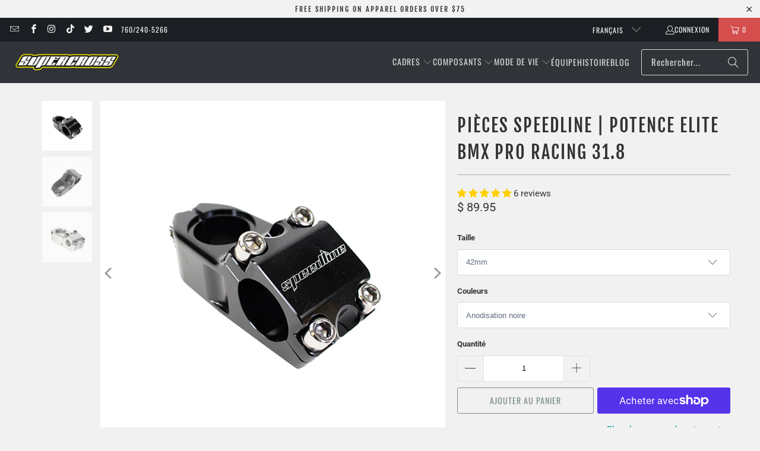

--- FILE ---
content_type: text/html; charset=utf-8
request_url: https://www.supercrossbmx.com/fr/products/speedline-parts-31-8-elite-bmx-pro-racing-stem
body_size: 68967
content:















<!DOCTYPE html>
<html class="no-js no-touch" lang="fr">
  <head>
    <meta charset="utf-8">
    <meta http-equiv="cleartype" content="on">
    <meta name="robots" content="index,follow">

    <!-- Mobile Specific Metas -->
    <meta name="HandheldFriendly" content="True">
    <meta name="MobileOptimized" content="320">
    <meta name="viewport" content="width=device-width,initial-scale=1">
    <meta name="theme-color" content="#f1f1f1">

    
    <title>
      Pièces Speedline | Potence Elite BMX Pro Racing 31.8 - Supercross BMX
    </title>

    
      <meta name="description" content="La potence de course Speedline Elite 31.8 Pro BMX est le grand frère de notre potence inclinée Speedline. La conception à charge inclinée facilite le chargement et le réglage. Il combine les meilleures caractéristiques d&#39;une potence à chargement frontal et à chargement par le haut. Le 31,8 renforce la zone de serrage p"/>
    

    <link rel="preconnect" href="https://fonts.shopifycdn.com" />
    <link rel="preconnect" href="https://cdn.shopify.com" />
    <link rel="preconnect" href="https://cdn.shopifycloud.com" />

    <link rel="dns-prefetch" href="https://v.shopify.com" />
    <link rel="dns-prefetch" href="https://www.youtube.com" />
    <link rel="dns-prefetch" href="https://vimeo.com" />

    <link href="//www.supercrossbmx.com/cdn/shop/t/80/assets/jquery.min.js?v=147293088974801289311733328334" as="script" rel="preload">

    <!-- Stylesheet for Fancybox library -->
    <link rel="stylesheet" href="//www.supercrossbmx.com/cdn/shop/t/80/assets/fancybox.css?v=19278034316635137701733328334" type="text/css" media="all" defer>

    <!-- Stylesheets for Turbo -->
    <link href="//www.supercrossbmx.com/cdn/shop/t/80/assets/styles.css?v=54130461102570369511763397888" rel="stylesheet" type="text/css" media="all" />

    <!-- Icons -->
    
      <link rel="shortcut icon" type="image/x-icon" href="//www.supercrossbmx.com/cdn/shop/files/sx-favicon_180x180.png?v=1677190398">
      <link rel="apple-touch-icon" href="//www.supercrossbmx.com/cdn/shop/files/sx-favicon_180x180.png?v=1677190398"/>
      <link rel="apple-touch-icon" sizes="57x57" href="//www.supercrossbmx.com/cdn/shop/files/sx-favicon_57x57.png?v=1677190398"/>
      <link rel="apple-touch-icon" sizes="60x60" href="//www.supercrossbmx.com/cdn/shop/files/sx-favicon_60x60.png?v=1677190398"/>
      <link rel="apple-touch-icon" sizes="72x72" href="//www.supercrossbmx.com/cdn/shop/files/sx-favicon_72x72.png?v=1677190398"/>
      <link rel="apple-touch-icon" sizes="76x76" href="//www.supercrossbmx.com/cdn/shop/files/sx-favicon_76x76.png?v=1677190398"/>
      <link rel="apple-touch-icon" sizes="114x114" href="//www.supercrossbmx.com/cdn/shop/files/sx-favicon_114x114.png?v=1677190398"/>
      <link rel="apple-touch-icon" sizes="180x180" href="//www.supercrossbmx.com/cdn/shop/files/sx-favicon_180x180.png?v=1677190398"/>
      <link rel="apple-touch-icon" sizes="228x228" href="//www.supercrossbmx.com/cdn/shop/files/sx-favicon_228x228.png?v=1677190398"/>
    
    <link rel="canonical" href="https://www.supercrossbmx.com/fr/products/speedline-parts-31-8-elite-bmx-pro-racing-stem"/>

    

    
      <script type="text/javascript" src="/services/javascripts/currencies.js" data-no-instant></script>
    

    

    
    <script>
      window.PXUTheme = window.PXUTheme || {};
      window.PXUTheme.version = '9.5.0';
      window.PXUTheme.name = 'Turbo';
    </script>
    


    
<template id="price-ui"><span class="price " data-price></span><span class="compare-at-price" data-compare-at-price></span><span class="unit-pricing" data-unit-pricing></span></template>
    <template id="price-ui-badge"><div class="price-ui-badge__sticker price-ui-badge__sticker--">
    <span class="price-ui-badge__sticker-text" data-badge></span>
  </div></template>
    
    <template id="price-ui__price"><span class="money" data-price></span></template>
    <template id="price-ui__price-range"><span class="price-min" data-price-min><span class="money" data-price></span></span> - <span class="price-max" data-price-max><span class="money" data-price></span></span></template>
    <template id="price-ui__unit-pricing"><span class="unit-quantity" data-unit-quantity></span> | <span class="unit-price" data-unit-price><span class="money" data-price></span></span> / <span class="unit-measurement" data-unit-measurement></span></template>
    <template id="price-ui-badge__percent-savings-range">Économiser jusqu'à <span data-price-percent></span>%</template>
    <template id="price-ui-badge__percent-savings">Sauvegarder <span data-price-percent></span>%</template>
    <template id="price-ui-badge__price-savings-range">Économiser jusqu'à <span class="money" data-price></span></template>
    <template id="price-ui-badge__price-savings">Enregistrer <span class="money" data-price></span></template>
    <template id="price-ui-badge__on-sale">Vente</template>
    <template id="price-ui-badge__sold-out">Épuisé</template>
    <template id="price-ui-badge__in-stock">En stock</template>
    


    <script>
      
window.PXUTheme = window.PXUTheme || {};


window.PXUTheme.theme_settings = {};
window.PXUTheme.currency = {};
window.PXUTheme.routes = window.PXUTheme.routes || {};


window.PXUTheme.theme_settings.display_tos_checkbox = true;
window.PXUTheme.theme_settings.go_to_checkout = false;
window.PXUTheme.theme_settings.cart_action = "redirect_cart";
window.PXUTheme.theme_settings.cart_shipping_calculator = true;


window.PXUTheme.theme_settings.collection_swatches = false;
window.PXUTheme.theme_settings.collection_secondary_image = false;


window.PXUTheme.currency.show_multiple_currencies = false;
window.PXUTheme.currency.shop_currency = "USD";
window.PXUTheme.currency.default_currency = "USD";
window.PXUTheme.currency.display_format = "money_format";
window.PXUTheme.currency.money_format = "$ {{amount}}";
window.PXUTheme.currency.money_format_no_currency = "$ {{amount}}";
window.PXUTheme.currency.money_format_currency = "$ {{amount}} USD";
window.PXUTheme.currency.native_multi_currency = false;
window.PXUTheme.currency.iso_code = "USD";
window.PXUTheme.currency.symbol = "$";


window.PXUTheme.theme_settings.display_inventory_left = true;
window.PXUTheme.theme_settings.inventory_threshold = 10;
window.PXUTheme.theme_settings.limit_quantity = true;


window.PXUTheme.theme_settings.menu_position = null;


window.PXUTheme.theme_settings.newsletter_popup = false;
window.PXUTheme.theme_settings.newsletter_popup_days = "14";
window.PXUTheme.theme_settings.newsletter_popup_mobile = false;
window.PXUTheme.theme_settings.newsletter_popup_seconds = 0;


window.PXUTheme.theme_settings.pagination_type = "load_more";


window.PXUTheme.theme_settings.enable_shopify_collection_badges = false;
window.PXUTheme.theme_settings.quick_shop_thumbnail_position = null;
window.PXUTheme.theme_settings.product_form_style = "select";
window.PXUTheme.theme_settings.sale_banner_enabled = true;
window.PXUTheme.theme_settings.display_savings = true;
window.PXUTheme.theme_settings.display_sold_out_price = false;
window.PXUTheme.theme_settings.free_text = "Free";
window.PXUTheme.theme_settings.video_looping = null;
window.PXUTheme.theme_settings.quick_shop_style = "popup";
window.PXUTheme.theme_settings.hover_enabled = false;


window.PXUTheme.routes.cart_url = "/fr/cart";
window.PXUTheme.routes.cart_update_url = "/fr/cart/update";
window.PXUTheme.routes.root_url = "/fr";
window.PXUTheme.routes.search_url = "/fr/search";
window.PXUTheme.routes.all_products_collection_url = "/fr/collections/all";
window.PXUTheme.routes.product_recommendations_url = "/fr/recommendations/products";
window.PXUTheme.routes.predictive_search_url = "/fr/search/suggest";


window.PXUTheme.theme_settings.image_loading_style = "color";


window.PXUTheme.theme_settings.enable_autocomplete = true;


window.PXUTheme.theme_settings.page_dots_enabled = false;
window.PXUTheme.theme_settings.slideshow_arrow_size = "light";


window.PXUTheme.theme_settings.quick_shop_enabled = true;


window.PXUTheme.theme_settings.enable_back_to_top_button = false;


window.PXUTheme.translation = {};


window.PXUTheme.translation.agree_to_terms_warning = "Vous devez accepter les termes et conditions à la caisse.";
window.PXUTheme.translation.one_item_left = "produit en stock";
window.PXUTheme.translation.items_left_text = "produits en stock";
window.PXUTheme.translation.cart_savings_text = "Économisez";
window.PXUTheme.translation.cart_discount_text = "Remise";
window.PXUTheme.translation.cart_subtotal_text = "Sous-total";
window.PXUTheme.translation.cart_remove_text = "Supprimer";
window.PXUTheme.translation.cart_free_text = "Libérer";


window.PXUTheme.translation.newsletter_success_text = "Merci de vous être inscrit(e) à notre liste de diffusion !";


window.PXUTheme.translation.notify_email = "Saisissez votre adresse e-mail...";
window.PXUTheme.translation.notify_email_value = "Translation missing: fr.contact.fields.email";
window.PXUTheme.translation.notify_email_send = "Envoyer";
window.PXUTheme.translation.notify_message_first = "Merci de me contacter lorsque ";
window.PXUTheme.translation.notify_message_last = " est disponible à nouveau - ";
window.PXUTheme.translation.notify_success_text = "Merci ! Nous vous contacterons lorsque ce produit sera de nouveau disponible !";


window.PXUTheme.translation.add_to_cart = "Ajouter au panier";
window.PXUTheme.translation.coming_soon_text = "À Venir";
window.PXUTheme.translation.sold_out_text = "Épuisé";
window.PXUTheme.translation.sale_text = "Soldes";
window.PXUTheme.translation.savings_text = "Économisez";
window.PXUTheme.translation.percent_off_text = "% désactivé";
window.PXUTheme.translation.from_text = "de";
window.PXUTheme.translation.new_text = "Nouveauté";
window.PXUTheme.translation.pre_order_text = "Pré-Commande";
window.PXUTheme.translation.unavailable_text = "Indisponible";


window.PXUTheme.translation.all_results = "Tous les résultats";
window.PXUTheme.translation.no_results = "Aucun résultat trouvé.";


window.PXUTheme.media_queries = {};
window.PXUTheme.media_queries.small = window.matchMedia( "(max-width: 480px)" );
window.PXUTheme.media_queries.medium = window.matchMedia( "(max-width: 798px)" );
window.PXUTheme.media_queries.large = window.matchMedia( "(min-width: 799px)" );
window.PXUTheme.media_queries.larger = window.matchMedia( "(min-width: 960px)" );
window.PXUTheme.media_queries.xlarge = window.matchMedia( "(min-width: 1200px)" );
window.PXUTheme.media_queries.ie10 = window.matchMedia( "all and (-ms-high-contrast: none), (-ms-high-contrast: active)" );
window.PXUTheme.media_queries.tablet = window.matchMedia( "only screen and (min-width: 799px) and (max-width: 1024px)" );
window.PXUTheme.media_queries.mobile_and_tablet = window.matchMedia( "(max-width: 1024px)" );

    </script>

    

    

    <script>
      
    </script>

    
  <script>window.performance && window.performance.mark && window.performance.mark('shopify.content_for_header.start');</script><meta name="google-site-verification" content="CAe-LpHQRZftvTipj7zTC2AuuJDH6i1na37mbI0bKu0">
<meta name="google-site-verification" content="CAe-LpHQRZftvTipj7zTC2AuuJDH6i1na37mbI0bKu0">
<meta id="shopify-digital-wallet" name="shopify-digital-wallet" content="/11166920/digital_wallets/dialog">
<meta name="shopify-checkout-api-token" content="dcd3fc80643b99ff473dac313f6ebca7">
<meta id="in-context-paypal-metadata" data-shop-id="11166920" data-venmo-supported="false" data-environment="production" data-locale="fr_FR" data-paypal-v4="true" data-currency="USD">
<link rel="alternate" hreflang="x-default" href="https://www.supercrossbmx.com/products/speedline-parts-31-8-elite-bmx-pro-racing-stem">
<link rel="alternate" hreflang="en" href="https://www.supercrossbmx.com/products/speedline-parts-31-8-elite-bmx-pro-racing-stem">
<link rel="alternate" hreflang="fr" href="https://www.supercrossbmx.com/fr/products/speedline-parts-31-8-elite-bmx-pro-racing-stem">
<link rel="alternate" type="application/json+oembed" href="https://www.supercrossbmx.com/fr/products/speedline-parts-31-8-elite-bmx-pro-racing-stem.oembed">
<script async="async" src="/checkouts/internal/preloads.js?locale=fr-US"></script>
<link rel="preconnect" href="https://shop.app" crossorigin="anonymous">
<script async="async" src="https://shop.app/checkouts/internal/preloads.js?locale=fr-US&shop_id=11166920" crossorigin="anonymous"></script>
<script id="apple-pay-shop-capabilities" type="application/json">{"shopId":11166920,"countryCode":"US","currencyCode":"USD","merchantCapabilities":["supports3DS"],"merchantId":"gid:\/\/shopify\/Shop\/11166920","merchantName":"Supercross BMX","requiredBillingContactFields":["postalAddress","email"],"requiredShippingContactFields":["postalAddress","email"],"shippingType":"shipping","supportedNetworks":["visa","masterCard","amex","discover","elo","jcb"],"total":{"type":"pending","label":"Supercross BMX","amount":"1.00"},"shopifyPaymentsEnabled":true,"supportsSubscriptions":true}</script>
<script id="shopify-features" type="application/json">{"accessToken":"dcd3fc80643b99ff473dac313f6ebca7","betas":["rich-media-storefront-analytics"],"domain":"www.supercrossbmx.com","predictiveSearch":true,"shopId":11166920,"locale":"fr"}</script>
<script>var Shopify = Shopify || {};
Shopify.shop = "supercross-bmx-2.myshopify.com";
Shopify.locale = "fr";
Shopify.currency = {"active":"USD","rate":"1.0"};
Shopify.country = "US";
Shopify.theme = {"name":"Turbo-v8.3 (DEFAULT - OOTS)  with... - 2024-12-04","id":125422305360,"schema_name":"Turbo","schema_version":"9.5.0","theme_store_id":null,"role":"main"};
Shopify.theme.handle = "null";
Shopify.theme.style = {"id":null,"handle":null};
Shopify.cdnHost = "www.supercrossbmx.com/cdn";
Shopify.routes = Shopify.routes || {};
Shopify.routes.root = "/fr/";</script>
<script type="module">!function(o){(o.Shopify=o.Shopify||{}).modules=!0}(window);</script>
<script>!function(o){function n(){var o=[];function n(){o.push(Array.prototype.slice.apply(arguments))}return n.q=o,n}var t=o.Shopify=o.Shopify||{};t.loadFeatures=n(),t.autoloadFeatures=n()}(window);</script>
<script>
  window.ShopifyPay = window.ShopifyPay || {};
  window.ShopifyPay.apiHost = "shop.app\/pay";
  window.ShopifyPay.redirectState = null;
</script>
<script id="shop-js-analytics" type="application/json">{"pageType":"product"}</script>
<script defer="defer" async type="module" src="//www.supercrossbmx.com/cdn/shopifycloud/shop-js/modules/v2/client.init-shop-cart-sync_XvpUV7qp.fr.esm.js"></script>
<script defer="defer" async type="module" src="//www.supercrossbmx.com/cdn/shopifycloud/shop-js/modules/v2/chunk.common_C2xzKNNs.esm.js"></script>
<script type="module">
  await import("//www.supercrossbmx.com/cdn/shopifycloud/shop-js/modules/v2/client.init-shop-cart-sync_XvpUV7qp.fr.esm.js");
await import("//www.supercrossbmx.com/cdn/shopifycloud/shop-js/modules/v2/chunk.common_C2xzKNNs.esm.js");

  window.Shopify.SignInWithShop?.initShopCartSync?.({"fedCMEnabled":true,"windoidEnabled":true});

</script>
<script defer="defer" async type="module" src="//www.supercrossbmx.com/cdn/shopifycloud/shop-js/modules/v2/client.payment-terms_eoGasybT.fr.esm.js"></script>
<script defer="defer" async type="module" src="//www.supercrossbmx.com/cdn/shopifycloud/shop-js/modules/v2/chunk.common_C2xzKNNs.esm.js"></script>
<script defer="defer" async type="module" src="//www.supercrossbmx.com/cdn/shopifycloud/shop-js/modules/v2/chunk.modal_7MqWQJ87.esm.js"></script>
<script type="module">
  await import("//www.supercrossbmx.com/cdn/shopifycloud/shop-js/modules/v2/client.payment-terms_eoGasybT.fr.esm.js");
await import("//www.supercrossbmx.com/cdn/shopifycloud/shop-js/modules/v2/chunk.common_C2xzKNNs.esm.js");
await import("//www.supercrossbmx.com/cdn/shopifycloud/shop-js/modules/v2/chunk.modal_7MqWQJ87.esm.js");

  
</script>
<script>
  window.Shopify = window.Shopify || {};
  if (!window.Shopify.featureAssets) window.Shopify.featureAssets = {};
  window.Shopify.featureAssets['shop-js'] = {"shop-cart-sync":["modules/v2/client.shop-cart-sync_C66VAAYi.fr.esm.js","modules/v2/chunk.common_C2xzKNNs.esm.js"],"init-fed-cm":["modules/v2/client.init-fed-cm_By4eIqYa.fr.esm.js","modules/v2/chunk.common_C2xzKNNs.esm.js"],"shop-button":["modules/v2/client.shop-button_Bz0N9rYp.fr.esm.js","modules/v2/chunk.common_C2xzKNNs.esm.js"],"shop-cash-offers":["modules/v2/client.shop-cash-offers_B90ok608.fr.esm.js","modules/v2/chunk.common_C2xzKNNs.esm.js","modules/v2/chunk.modal_7MqWQJ87.esm.js"],"init-windoid":["modules/v2/client.init-windoid_CdJe_Ee3.fr.esm.js","modules/v2/chunk.common_C2xzKNNs.esm.js"],"shop-toast-manager":["modules/v2/client.shop-toast-manager_kCJHoUCw.fr.esm.js","modules/v2/chunk.common_C2xzKNNs.esm.js"],"init-shop-email-lookup-coordinator":["modules/v2/client.init-shop-email-lookup-coordinator_BPuRLqHy.fr.esm.js","modules/v2/chunk.common_C2xzKNNs.esm.js"],"init-shop-cart-sync":["modules/v2/client.init-shop-cart-sync_XvpUV7qp.fr.esm.js","modules/v2/chunk.common_C2xzKNNs.esm.js"],"avatar":["modules/v2/client.avatar_BTnouDA3.fr.esm.js"],"pay-button":["modules/v2/client.pay-button_CmFhG2BZ.fr.esm.js","modules/v2/chunk.common_C2xzKNNs.esm.js"],"init-customer-accounts":["modules/v2/client.init-customer-accounts_C5-IhKGM.fr.esm.js","modules/v2/client.shop-login-button_DrlPOW6Z.fr.esm.js","modules/v2/chunk.common_C2xzKNNs.esm.js","modules/v2/chunk.modal_7MqWQJ87.esm.js"],"init-shop-for-new-customer-accounts":["modules/v2/client.init-shop-for-new-customer-accounts_Cv1WqR1n.fr.esm.js","modules/v2/client.shop-login-button_DrlPOW6Z.fr.esm.js","modules/v2/chunk.common_C2xzKNNs.esm.js","modules/v2/chunk.modal_7MqWQJ87.esm.js"],"shop-login-button":["modules/v2/client.shop-login-button_DrlPOW6Z.fr.esm.js","modules/v2/chunk.common_C2xzKNNs.esm.js","modules/v2/chunk.modal_7MqWQJ87.esm.js"],"init-customer-accounts-sign-up":["modules/v2/client.init-customer-accounts-sign-up_Dqgdz3C3.fr.esm.js","modules/v2/client.shop-login-button_DrlPOW6Z.fr.esm.js","modules/v2/chunk.common_C2xzKNNs.esm.js","modules/v2/chunk.modal_7MqWQJ87.esm.js"],"shop-follow-button":["modules/v2/client.shop-follow-button_D7RRykwK.fr.esm.js","modules/v2/chunk.common_C2xzKNNs.esm.js","modules/v2/chunk.modal_7MqWQJ87.esm.js"],"checkout-modal":["modules/v2/client.checkout-modal_NILs_SXn.fr.esm.js","modules/v2/chunk.common_C2xzKNNs.esm.js","modules/v2/chunk.modal_7MqWQJ87.esm.js"],"lead-capture":["modules/v2/client.lead-capture_CSmE_fhP.fr.esm.js","modules/v2/chunk.common_C2xzKNNs.esm.js","modules/v2/chunk.modal_7MqWQJ87.esm.js"],"shop-login":["modules/v2/client.shop-login_CKcjyRl_.fr.esm.js","modules/v2/chunk.common_C2xzKNNs.esm.js","modules/v2/chunk.modal_7MqWQJ87.esm.js"],"payment-terms":["modules/v2/client.payment-terms_eoGasybT.fr.esm.js","modules/v2/chunk.common_C2xzKNNs.esm.js","modules/v2/chunk.modal_7MqWQJ87.esm.js"]};
</script>
<script>(function() {
  var isLoaded = false;
  function asyncLoad() {
    if (isLoaded) return;
    isLoaded = true;
    var urls = ["\/\/www.powr.io\/powr.js?powr-token=supercross-bmx-2.myshopify.com\u0026external-type=shopify\u0026shop=supercross-bmx-2.myshopify.com","\/\/d1liekpayvooaz.cloudfront.net\/apps\/customizery\/customizery.js?shop=supercross-bmx-2.myshopify.com","\/\/www.powr.io\/powr.js?powr-token=supercross-bmx-2.myshopify.com\u0026external-type=shopify\u0026shop=supercross-bmx-2.myshopify.com","https:\/\/www.paypal.com\/tagmanager\/pptm.js?id=39ae3ab1-fbed-11e7-b1f6-bb315c07ef9b\u0026shop=supercross-bmx-2.myshopify.com","https:\/\/id-shop.govx.com\/app\/supercross-bmx-2.myshopify.com\/govx.js?shop=supercross-bmx-2.myshopify.com","https:\/\/static.klaviyo.com\/onsite\/js\/klaviyo.js?company_id=TZ2xnf\u0026shop=supercross-bmx-2.myshopify.com","https:\/\/cdn.nfcube.com\/instafeed-33b109906e40e0ef322fe6e55f01e7dc.js?shop=supercross-bmx-2.myshopify.com","https:\/\/js.smile.io\/v1\/smile-shopify.js?shop=supercross-bmx-2.myshopify.com","https:\/\/shopify-widget.route.com\/shopify.widget.js?shop=supercross-bmx-2.myshopify.com","\/\/www.powr.io\/powr.js?powr-token=supercross-bmx-2.myshopify.com\u0026external-type=shopify\u0026shop=supercross-bmx-2.myshopify.com","https:\/\/na.shgcdn3.com\/pixel-collector.js?shop=supercross-bmx-2.myshopify.com","https:\/\/cdn.rebuyengine.com\/onsite\/js\/rebuy.js?shop=supercross-bmx-2.myshopify.com"];
    for (var i = 0; i < urls.length; i++) {
      var s = document.createElement('script');
      s.type = 'text/javascript';
      s.async = true;
      s.src = urls[i];
      var x = document.getElementsByTagName('script')[0];
      x.parentNode.insertBefore(s, x);
    }
  };
  if(window.attachEvent) {
    window.attachEvent('onload', asyncLoad);
  } else {
    window.addEventListener('load', asyncLoad, false);
  }
})();</script>
<script id="__st">var __st={"a":11166920,"offset":-28800,"reqid":"9b96fc68-52bd-4ead-88f8-cc8f3dd4f393-1768773670","pageurl":"www.supercrossbmx.com\/fr\/products\/speedline-parts-31-8-elite-bmx-pro-racing-stem","u":"e95b2edf7a11","p":"product","rtyp":"product","rid":4856287658064};</script>
<script>window.ShopifyPaypalV4VisibilityTracking = true;</script>
<script id="captcha-bootstrap">!function(){'use strict';const t='contact',e='account',n='new_comment',o=[[t,t],['blogs',n],['comments',n],[t,'customer']],c=[[e,'customer_login'],[e,'guest_login'],[e,'recover_customer_password'],[e,'create_customer']],r=t=>t.map((([t,e])=>`form[action*='/${t}']:not([data-nocaptcha='true']) input[name='form_type'][value='${e}']`)).join(','),a=t=>()=>t?[...document.querySelectorAll(t)].map((t=>t.form)):[];function s(){const t=[...o],e=r(t);return a(e)}const i='password',u='form_key',d=['recaptcha-v3-token','g-recaptcha-response','h-captcha-response',i],f=()=>{try{return window.sessionStorage}catch{return}},m='__shopify_v',_=t=>t.elements[u];function p(t,e,n=!1){try{const o=window.sessionStorage,c=JSON.parse(o.getItem(e)),{data:r}=function(t){const{data:e,action:n}=t;return t[m]||n?{data:e,action:n}:{data:t,action:n}}(c);for(const[e,n]of Object.entries(r))t.elements[e]&&(t.elements[e].value=n);n&&o.removeItem(e)}catch(o){console.error('form repopulation failed',{error:o})}}const l='form_type',E='cptcha';function T(t){t.dataset[E]=!0}const w=window,h=w.document,L='Shopify',v='ce_forms',y='captcha';let A=!1;((t,e)=>{const n=(g='f06e6c50-85a8-45c8-87d0-21a2b65856fe',I='https://cdn.shopify.com/shopifycloud/storefront-forms-hcaptcha/ce_storefront_forms_captcha_hcaptcha.v1.5.2.iife.js',D={infoText:'Protégé par hCaptcha',privacyText:'Confidentialité',termsText:'Conditions'},(t,e,n)=>{const o=w[L][v],c=o.bindForm;if(c)return c(t,g,e,D).then(n);var r;o.q.push([[t,g,e,D],n]),r=I,A||(h.body.append(Object.assign(h.createElement('script'),{id:'captcha-provider',async:!0,src:r})),A=!0)});var g,I,D;w[L]=w[L]||{},w[L][v]=w[L][v]||{},w[L][v].q=[],w[L][y]=w[L][y]||{},w[L][y].protect=function(t,e){n(t,void 0,e),T(t)},Object.freeze(w[L][y]),function(t,e,n,w,h,L){const[v,y,A,g]=function(t,e,n){const i=e?o:[],u=t?c:[],d=[...i,...u],f=r(d),m=r(i),_=r(d.filter((([t,e])=>n.includes(e))));return[a(f),a(m),a(_),s()]}(w,h,L),I=t=>{const e=t.target;return e instanceof HTMLFormElement?e:e&&e.form},D=t=>v().includes(t);t.addEventListener('submit',(t=>{const e=I(t);if(!e)return;const n=D(e)&&!e.dataset.hcaptchaBound&&!e.dataset.recaptchaBound,o=_(e),c=g().includes(e)&&(!o||!o.value);(n||c)&&t.preventDefault(),c&&!n&&(function(t){try{if(!f())return;!function(t){const e=f();if(!e)return;const n=_(t);if(!n)return;const o=n.value;o&&e.removeItem(o)}(t);const e=Array.from(Array(32),(()=>Math.random().toString(36)[2])).join('');!function(t,e){_(t)||t.append(Object.assign(document.createElement('input'),{type:'hidden',name:u})),t.elements[u].value=e}(t,e),function(t,e){const n=f();if(!n)return;const o=[...t.querySelectorAll(`input[type='${i}']`)].map((({name:t})=>t)),c=[...d,...o],r={};for(const[a,s]of new FormData(t).entries())c.includes(a)||(r[a]=s);n.setItem(e,JSON.stringify({[m]:1,action:t.action,data:r}))}(t,e)}catch(e){console.error('failed to persist form',e)}}(e),e.submit())}));const S=(t,e)=>{t&&!t.dataset[E]&&(n(t,e.some((e=>e===t))),T(t))};for(const o of['focusin','change'])t.addEventListener(o,(t=>{const e=I(t);D(e)&&S(e,y())}));const B=e.get('form_key'),M=e.get(l),P=B&&M;t.addEventListener('DOMContentLoaded',(()=>{const t=y();if(P)for(const e of t)e.elements[l].value===M&&p(e,B);[...new Set([...A(),...v().filter((t=>'true'===t.dataset.shopifyCaptcha))])].forEach((e=>S(e,t)))}))}(h,new URLSearchParams(w.location.search),n,t,e,['guest_login'])})(!0,!0)}();</script>
<script integrity="sha256-4kQ18oKyAcykRKYeNunJcIwy7WH5gtpwJnB7kiuLZ1E=" data-source-attribution="shopify.loadfeatures" defer="defer" src="//www.supercrossbmx.com/cdn/shopifycloud/storefront/assets/storefront/load_feature-a0a9edcb.js" crossorigin="anonymous"></script>
<script crossorigin="anonymous" defer="defer" src="//www.supercrossbmx.com/cdn/shopifycloud/storefront/assets/shopify_pay/storefront-65b4c6d7.js?v=20250812"></script>
<script data-source-attribution="shopify.dynamic_checkout.dynamic.init">var Shopify=Shopify||{};Shopify.PaymentButton=Shopify.PaymentButton||{isStorefrontPortableWallets:!0,init:function(){window.Shopify.PaymentButton.init=function(){};var t=document.createElement("script");t.src="https://www.supercrossbmx.com/cdn/shopifycloud/portable-wallets/latest/portable-wallets.fr.js",t.type="module",document.head.appendChild(t)}};
</script>
<script data-source-attribution="shopify.dynamic_checkout.buyer_consent">
  function portableWalletsHideBuyerConsent(e){var t=document.getElementById("shopify-buyer-consent"),n=document.getElementById("shopify-subscription-policy-button");t&&n&&(t.classList.add("hidden"),t.setAttribute("aria-hidden","true"),n.removeEventListener("click",e))}function portableWalletsShowBuyerConsent(e){var t=document.getElementById("shopify-buyer-consent"),n=document.getElementById("shopify-subscription-policy-button");t&&n&&(t.classList.remove("hidden"),t.removeAttribute("aria-hidden"),n.addEventListener("click",e))}window.Shopify?.PaymentButton&&(window.Shopify.PaymentButton.hideBuyerConsent=portableWalletsHideBuyerConsent,window.Shopify.PaymentButton.showBuyerConsent=portableWalletsShowBuyerConsent);
</script>
<script>
  function portableWalletsCleanup(e){e&&e.src&&console.error("Failed to load portable wallets script "+e.src);var t=document.querySelectorAll("shopify-accelerated-checkout .shopify-payment-button__skeleton, shopify-accelerated-checkout-cart .wallet-cart-button__skeleton"),e=document.getElementById("shopify-buyer-consent");for(let e=0;e<t.length;e++)t[e].remove();e&&e.remove()}function portableWalletsNotLoadedAsModule(e){e instanceof ErrorEvent&&"string"==typeof e.message&&e.message.includes("import.meta")&&"string"==typeof e.filename&&e.filename.includes("portable-wallets")&&(window.removeEventListener("error",portableWalletsNotLoadedAsModule),window.Shopify.PaymentButton.failedToLoad=e,"loading"===document.readyState?document.addEventListener("DOMContentLoaded",window.Shopify.PaymentButton.init):window.Shopify.PaymentButton.init())}window.addEventListener("error",portableWalletsNotLoadedAsModule);
</script>

<script type="module" src="https://www.supercrossbmx.com/cdn/shopifycloud/portable-wallets/latest/portable-wallets.fr.js" onError="portableWalletsCleanup(this)" crossorigin="anonymous"></script>
<script nomodule>
  document.addEventListener("DOMContentLoaded", portableWalletsCleanup);
</script>

<script id='scb4127' type='text/javascript' async='' src='https://www.supercrossbmx.com/cdn/shopifycloud/privacy-banner/storefront-banner.js'></script><link id="shopify-accelerated-checkout-styles" rel="stylesheet" media="screen" href="https://www.supercrossbmx.com/cdn/shopifycloud/portable-wallets/latest/accelerated-checkout-backwards-compat.css" crossorigin="anonymous">
<style id="shopify-accelerated-checkout-cart">
        #shopify-buyer-consent {
  margin-top: 1em;
  display: inline-block;
  width: 100%;
}

#shopify-buyer-consent.hidden {
  display: none;
}

#shopify-subscription-policy-button {
  background: none;
  border: none;
  padding: 0;
  text-decoration: underline;
  font-size: inherit;
  cursor: pointer;
}

#shopify-subscription-policy-button::before {
  box-shadow: none;
}

      </style>

<script>window.performance && window.performance.mark && window.performance.mark('shopify.content_for_header.end');</script><script id="shop-promise-product" type="application/json">
  {
    "productId": "4856287658064",
    "variantId": "40722885476432"
  }
</script>
<script id="shop-promise-features" type="application/json">
  {
    "supportedPromiseBrands": ["shop_promise"],
    "f_b9ba94d16a7d18ccd91d68be01e37df6": false,
    "f_d6a5ed9e446fe634f81a0afc12242e13": true,
    "f_85e460659f2e1fdd04f763b1587427a4": false
  }
</script>
<script fetchpriority="high" defer="defer" src="https://www.supercrossbmx.com/cdn/shopifycloud/shop-promise-pdp/prod/shop_promise_pdp.js?v=1" data-source-attribution="shopify.shop-promise-pdp" crossorigin="anonymous"></script>

  





  <script type="text/javascript">
    
      window.__shgMoneyFormat = window.__shgMoneyFormat || {"USD":{"currency":"USD","currency_symbol":"$","currency_symbol_location":"left","decimal_places":2,"decimal_separator":".","thousands_separator":","}};
    
    window.__shgCurrentCurrencyCode = window.__shgCurrentCurrencyCode || {
      currency: "USD",
      currency_symbol: "$",
      decimal_separator: ".",
      thousands_separator: ",",
      decimal_places: 2,
      currency_symbol_location: "left"
    };
  </script>




    





















<meta name="author" content="Supercross BMX">
<meta property="og:url" content="https://www.supercrossbmx.com/fr/products/speedline-parts-31-8-elite-bmx-pro-racing-stem">
<meta property="og:site_name" content="Supercross BMX">




  <meta property="og:type" content="product">
  <meta property="og:title" content="Pièces Speedline | Potence Elite BMX Pro Racing 31.8">
  
    
<meta property="og:image" content="https://www.supercrossbmx.com/cdn/shop/products/speedline-parts-31-8-elite-bmx-pro-racing-stem-black_600x.jpg?v=1677784041">
      <meta property="og:image:secure_url" content="https://www.supercrossbmx.com/cdn/shop/products/speedline-parts-31-8-elite-bmx-pro-racing-stem-black_600x.jpg?v=1677784041">
      
      <meta property="og:image:width" content="1000">
      <meta property="og:image:height" content="1000">
    
<meta property="og:image" content="https://www.supercrossbmx.com/cdn/shop/products/speedline-parts-31-8-elite-bmx-pro-racing-stem-black-2_600x.jpg?v=1677784041">
      <meta property="og:image:secure_url" content="https://www.supercrossbmx.com/cdn/shop/products/speedline-parts-31-8-elite-bmx-pro-racing-stem-black-2_600x.jpg?v=1677784041">
      
      <meta property="og:image:width" content="1000">
      <meta property="og:image:height" content="1000">
    
<meta property="og:image" content="https://www.supercrossbmx.com/cdn/shop/products/speedline-parts-31-8-elite-bmx-pro-racing-stem-silver_600x.jpg?v=1677784041">
      <meta property="og:image:secure_url" content="https://www.supercrossbmx.com/cdn/shop/products/speedline-parts-31-8-elite-bmx-pro-racing-stem-silver_600x.jpg?v=1677784041">
      
      <meta property="og:image:width" content="1000">
      <meta property="og:image:height" content="1000">
    
  
  <meta property="product:price:amount" content="89.95">
  <meta property="product:price:currency" content="USD">



  <meta property="og:description" content="La potence de course Speedline Elite 31.8 Pro BMX est le grand frère de notre potence inclinée Speedline. La conception à charge inclinée facilite le chargement et le réglage. Il combine les meilleures caractéristiques d&#39;une potence à chargement frontal et à chargement par le haut. Le 31,8 renforce la zone de serrage p">




  <meta name="twitter:site" content="@SupercrossBMX">

<meta name="twitter:card" content="summary">

  <meta name="twitter:title" content="Pièces Speedline | Potence Elite BMX Pro Racing 31.8">
  <meta name="twitter:description" content="La potence de course Speedline Elite 31.8 Pro BMX est le grand frère de notre potence inclinée Speedline. La conception à charge inclinée facilite le chargement et le réglage. Il combine les meilleures caractéristiques d&#39;une potence à chargement frontal et à chargement par le haut. Le 31,8 renforce la zone de serrage pour augmenter la rigidité de l&#39;avant et garantir que vos barres restent en place ! Disponible en 2, 31,8 tailles – 48 mm et 54 mm. Disponible en aluminium anodisé noir ou poli. Pince de 1 1/8&quot; (28,6 mm) pour la fourche et pince de barre de 31,8 pour les barres Pro surdimensionnées en carbone et en aluminium. CNC à partir d&#39;aluminium 6061 T-6. Quincaillerie en acier inoxydable ( boulons de tige en titane en option disponibles ici ) 9,1 onces (254 grammes) dans la longueur de 54">
  <meta name="twitter:image" content="https://www.supercrossbmx.com/cdn/shop/products/speedline-parts-31-8-elite-bmx-pro-racing-stem-black_240x.jpg?v=1677784041">
  <meta name="twitter:image:width" content="240">
  <meta name="twitter:image:height" content="240">
  <meta name="twitter:image:alt" content="Speedline Parts | 31.8 Elite BMX Pro Racing Stem - Supercross BMX">



    
    
  
  

<script type="text/javascript">
  
    window.SHG_CUSTOMER = null;
  
</script>









<!-- BEGIN app block: shopify://apps/judge-me-reviews/blocks/judgeme_core/61ccd3b1-a9f2-4160-9fe9-4fec8413e5d8 --><!-- Start of Judge.me Core -->






<link rel="dns-prefetch" href="https://cdnwidget.judge.me">
<link rel="dns-prefetch" href="https://cdn.judge.me">
<link rel="dns-prefetch" href="https://cdn1.judge.me">
<link rel="dns-prefetch" href="https://api.judge.me">

<script data-cfasync='false' class='jdgm-settings-script'>window.jdgmSettings={"pagination":5,"disable_web_reviews":false,"badge_no_review_text":"No reviews","badge_n_reviews_text":"{{ n }} review/reviews","badge_star_color":"#ffd000","hide_badge_preview_if_no_reviews":true,"badge_hide_text":false,"enforce_center_preview_badge":false,"widget_title":"Customer Reviews","widget_open_form_text":"Write a review","widget_close_form_text":"Cancel review","widget_refresh_page_text":"Refresh page","widget_summary_text":"Based on {{ number_of_reviews }} review/reviews","widget_no_review_text":"Be the first to write a review","widget_name_field_text":"Display name","widget_verified_name_field_text":"Verified Name (public)","widget_name_placeholder_text":"Display name","widget_required_field_error_text":"This field is required.","widget_email_field_text":"Email address","widget_verified_email_field_text":"Verified Email (private, can not be edited)","widget_email_placeholder_text":"Your email address","widget_email_field_error_text":"Please enter a valid email address.","widget_rating_field_text":"Rating","widget_review_title_field_text":"Review Title","widget_review_title_placeholder_text":"Give your review a title","widget_review_body_field_text":"Review content","widget_review_body_placeholder_text":"Start writing here...","widget_pictures_field_text":"Picture/Video (optional)","widget_submit_review_text":"Submit Review","widget_submit_verified_review_text":"Submit Verified Review","widget_submit_success_msg_with_auto_publish":"Thank you! Please refresh the page in a few moments to see your review. You can remove or edit your review by logging into \u003ca href='https://judge.me/login' target='_blank' rel='nofollow noopener'\u003eJudge.me\u003c/a\u003e","widget_submit_success_msg_no_auto_publish":"Thank you! Your review will be published as soon as it is approved by the shop admin. You can remove or edit your review by logging into \u003ca href='https://judge.me/login' target='_blank' rel='nofollow noopener'\u003eJudge.me\u003c/a\u003e","widget_show_default_reviews_out_of_total_text":"Showing {{ n_reviews_shown }} out of {{ n_reviews }} reviews.","widget_show_all_link_text":"Show all","widget_show_less_link_text":"Show less","widget_author_said_text":"{{ reviewer_name }} said:","widget_days_text":"{{ n }} days ago","widget_weeks_text":"{{ n }} week/weeks ago","widget_months_text":"{{ n }} month/months ago","widget_years_text":"{{ n }} year/years ago","widget_yesterday_text":"Yesterday","widget_today_text":"Today","widget_replied_text":"\u003e\u003e {{ shop_name }} replied:","widget_read_more_text":"Read more","widget_reviewer_name_as_initial":"","widget_rating_filter_color":"#fbcd0a","widget_rating_filter_see_all_text":"See all reviews","widget_sorting_most_recent_text":"Most Recent","widget_sorting_highest_rating_text":"Highest Rating","widget_sorting_lowest_rating_text":"Lowest Rating","widget_sorting_with_pictures_text":"Only Pictures","widget_sorting_most_helpful_text":"Most Helpful","widget_open_question_form_text":"Ask a question","widget_reviews_subtab_text":"Reviews","widget_questions_subtab_text":"Questions","widget_question_label_text":"Question","widget_answer_label_text":"Answer","widget_question_placeholder_text":"Write your question here","widget_submit_question_text":"Submit Question","widget_question_submit_success_text":"Thank you for your question! We will notify you once it gets answered.","widget_star_color":"#ffd000","verified_badge_text":"Verified","verified_badge_bg_color":"","verified_badge_text_color":"","verified_badge_placement":"left-of-reviewer-name","widget_review_max_height":"","widget_hide_border":false,"widget_social_share":false,"widget_thumb":false,"widget_review_location_show":false,"widget_location_format":"","all_reviews_include_out_of_store_products":true,"all_reviews_out_of_store_text":"(out of store)","all_reviews_pagination":100,"all_reviews_product_name_prefix_text":"about","enable_review_pictures":true,"enable_question_anwser":false,"widget_theme":"default","review_date_format":"mm/dd/yyyy","default_sort_method":"most-recent","widget_product_reviews_subtab_text":"Product Reviews","widget_shop_reviews_subtab_text":"Shop Reviews","widget_other_products_reviews_text":"Reviews for other products","widget_store_reviews_subtab_text":"Store reviews","widget_no_store_reviews_text":"This store hasn't received any reviews yet","widget_web_restriction_product_reviews_text":"This product hasn't received any reviews yet","widget_no_items_text":"No items found","widget_show_more_text":"Show more","widget_write_a_store_review_text":"Write a Store Review","widget_other_languages_heading":"Reviews in Other Languages","widget_translate_review_text":"Translate review to {{ language }}","widget_translating_review_text":"Translating...","widget_show_original_translation_text":"Show original ({{ language }})","widget_translate_review_failed_text":"Review couldn't be translated.","widget_translate_review_retry_text":"Retry","widget_translate_review_try_again_later_text":"Try again later","show_product_url_for_grouped_product":false,"widget_sorting_pictures_first_text":"Pictures First","show_pictures_on_all_rev_page_mobile":false,"show_pictures_on_all_rev_page_desktop":false,"floating_tab_hide_mobile_install_preference":false,"floating_tab_button_name":"★ Reviews","floating_tab_title":"Let customers speak for us","floating_tab_button_color":"","floating_tab_button_background_color":"","floating_tab_url":"","floating_tab_url_enabled":false,"floating_tab_tab_style":"text","all_reviews_text_badge_text":"Customers rate us {{ shop.metafields.judgeme.all_reviews_rating | round: 1 }}/5 based on {{ shop.metafields.judgeme.all_reviews_count }} reviews.","all_reviews_text_badge_text_branded_style":"{{ shop.metafields.judgeme.all_reviews_rating | round: 1 }} out of 5 stars based on {{ shop.metafields.judgeme.all_reviews_count }} reviews","is_all_reviews_text_badge_a_link":false,"show_stars_for_all_reviews_text_badge":false,"all_reviews_text_badge_url":"","all_reviews_text_style":"text","all_reviews_text_color_style":"judgeme_brand_color","all_reviews_text_color":"#108474","all_reviews_text_show_jm_brand":true,"featured_carousel_show_header":true,"featured_carousel_title":"Let customers speak for us","testimonials_carousel_title":"Customers are saying","videos_carousel_title":"Real customer stories","cards_carousel_title":"Customers are saying","featured_carousel_count_text":"from {{ n }} reviews","featured_carousel_add_link_to_all_reviews_page":false,"featured_carousel_url":"","featured_carousel_show_images":true,"featured_carousel_autoslide_interval":5,"featured_carousel_arrows_on_the_sides":false,"featured_carousel_height":250,"featured_carousel_width":80,"featured_carousel_image_size":0,"featured_carousel_image_height":250,"featured_carousel_arrow_color":"#eeeeee","verified_count_badge_style":"vintage","verified_count_badge_orientation":"horizontal","verified_count_badge_color_style":"judgeme_brand_color","verified_count_badge_color":"#108474","is_verified_count_badge_a_link":false,"verified_count_badge_url":"","verified_count_badge_show_jm_brand":true,"widget_rating_preset_default":5,"widget_first_sub_tab":"product-reviews","widget_show_histogram":true,"widget_histogram_use_custom_color":false,"widget_pagination_use_custom_color":false,"widget_star_use_custom_color":true,"widget_verified_badge_use_custom_color":false,"widget_write_review_use_custom_color":false,"picture_reminder_submit_button":"Upload Pictures","enable_review_videos":false,"mute_video_by_default":false,"widget_sorting_videos_first_text":"Videos First","widget_review_pending_text":"Pending","featured_carousel_items_for_large_screen":3,"social_share_options_order":"Facebook,Twitter","remove_microdata_snippet":true,"disable_json_ld":false,"enable_json_ld_products":false,"preview_badge_show_question_text":false,"preview_badge_no_question_text":"No questions","preview_badge_n_question_text":"{{ number_of_questions }} question/questions","qa_badge_show_icon":false,"qa_badge_position":"same-row","remove_judgeme_branding":false,"widget_add_search_bar":false,"widget_search_bar_placeholder":"Search","widget_sorting_verified_only_text":"Verified only","featured_carousel_theme":"default","featured_carousel_show_rating":true,"featured_carousel_show_title":true,"featured_carousel_show_body":true,"featured_carousel_show_date":false,"featured_carousel_show_reviewer":true,"featured_carousel_show_product":false,"featured_carousel_header_background_color":"#108474","featured_carousel_header_text_color":"#ffffff","featured_carousel_name_product_separator":"reviewed","featured_carousel_full_star_background":"#108474","featured_carousel_empty_star_background":"#dadada","featured_carousel_vertical_theme_background":"#f9fafb","featured_carousel_verified_badge_enable":true,"featured_carousel_verified_badge_color":"#108474","featured_carousel_border_style":"round","featured_carousel_review_line_length_limit":3,"featured_carousel_more_reviews_button_text":"Read more reviews","featured_carousel_view_product_button_text":"View product","all_reviews_page_load_reviews_on":"scroll","all_reviews_page_load_more_text":"Load More Reviews","disable_fb_tab_reviews":false,"enable_ajax_cdn_cache":false,"widget_advanced_speed_features":5,"widget_public_name_text":"displayed publicly like","default_reviewer_name":"John Smith","default_reviewer_name_has_non_latin":true,"widget_reviewer_anonymous":"Anonymous","medals_widget_title":"Judge.me Review Medals","medals_widget_background_color":"#f9fafb","medals_widget_position":"footer_all_pages","medals_widget_border_color":"#f9fafb","medals_widget_verified_text_position":"left","medals_widget_use_monochromatic_version":false,"medals_widget_elements_color":"#108474","show_reviewer_avatar":true,"widget_invalid_yt_video_url_error_text":"Not a YouTube video URL","widget_max_length_field_error_text":"Please enter no more than {0} characters.","widget_show_country_flag":false,"widget_show_collected_via_shop_app":true,"widget_verified_by_shop_badge_style":"light","widget_verified_by_shop_text":"Verified by Shop","widget_show_photo_gallery":false,"widget_load_with_code_splitting":true,"widget_ugc_install_preference":false,"widget_ugc_title":"Made by us, Shared by you","widget_ugc_subtitle":"Tag us to see your picture featured in our page","widget_ugc_arrows_color":"#ffffff","widget_ugc_primary_button_text":"Buy Now","widget_ugc_primary_button_background_color":"#108474","widget_ugc_primary_button_text_color":"#ffffff","widget_ugc_primary_button_border_width":"0","widget_ugc_primary_button_border_style":"none","widget_ugc_primary_button_border_color":"#108474","widget_ugc_primary_button_border_radius":"25","widget_ugc_secondary_button_text":"Load More","widget_ugc_secondary_button_background_color":"#ffffff","widget_ugc_secondary_button_text_color":"#108474","widget_ugc_secondary_button_border_width":"2","widget_ugc_secondary_button_border_style":"solid","widget_ugc_secondary_button_border_color":"#108474","widget_ugc_secondary_button_border_radius":"25","widget_ugc_reviews_button_text":"View Reviews","widget_ugc_reviews_button_background_color":"#ffffff","widget_ugc_reviews_button_text_color":"#108474","widget_ugc_reviews_button_border_width":"2","widget_ugc_reviews_button_border_style":"solid","widget_ugc_reviews_button_border_color":"#108474","widget_ugc_reviews_button_border_radius":"25","widget_ugc_reviews_button_link_to":"judgeme-reviews-page","widget_ugc_show_post_date":true,"widget_ugc_max_width":"800","widget_rating_metafield_value_type":true,"widget_primary_color":"#FF0000","widget_enable_secondary_color":false,"widget_secondary_color":"#edf5f5","widget_summary_average_rating_text":"{{ average_rating }} out of 5","widget_media_grid_title":"Customer photos \u0026 videos","widget_media_grid_see_more_text":"See more","widget_round_style":false,"widget_show_product_medals":false,"widget_verified_by_judgeme_text":"Verified Review","widget_show_store_medals":true,"widget_verified_by_judgeme_text_in_store_medals":"Verified by Judge.me","widget_media_field_exceed_quantity_message":"Sorry, we can only accept {{ max_media }} for one review.","widget_media_field_exceed_limit_message":"{{ file_name }} is too large, please select a {{ media_type }} less than {{ size_limit }}MB.","widget_review_submitted_text":"Review Submitted!","widget_question_submitted_text":"Question Submitted!","widget_close_form_text_question":"Cancel","widget_write_your_answer_here_text":"Write your answer here","widget_enabled_branded_link":false,"widget_show_collected_by_judgeme":false,"widget_reviewer_name_color":"","widget_write_review_text_color":"","widget_write_review_bg_color":"","widget_collected_by_judgeme_text":"collected by Judge.me","widget_pagination_type":"standard","widget_load_more_text":"Load More","widget_load_more_color":"#108474","widget_full_review_text":"Full Review","widget_read_more_reviews_text":"Read More Reviews","widget_read_questions_text":"Read Questions","widget_questions_and_answers_text":"Questions \u0026 Answers","widget_verified_by_text":"Verified by","widget_verified_text":"Verified","widget_number_of_reviews_text":"{{ number_of_reviews }} reviews","widget_back_button_text":"Back","widget_next_button_text":"Next","widget_custom_forms_filter_button":"Filters","custom_forms_style":"horizontal","widget_show_review_information":false,"how_reviews_are_collected":"How reviews are collected?","widget_show_review_keywords":false,"widget_gdpr_statement":"How we use your data: We'll only contact you about the review you left, and only if necessary. By submitting your review, you agree to Judge.me's \u003ca href='https://judge.me/terms' target='_blank' rel='nofollow noopener'\u003eterms\u003c/a\u003e, \u003ca href='https://judge.me/privacy' target='_blank' rel='nofollow noopener'\u003eprivacy\u003c/a\u003e and \u003ca href='https://judge.me/content-policy' target='_blank' rel='nofollow noopener'\u003econtent\u003c/a\u003e policies.","widget_multilingual_sorting_enabled":false,"widget_translate_review_content_enabled":false,"widget_translate_review_content_method":"manual","popup_widget_review_selection":"automatically_with_pictures","popup_widget_round_border_style":true,"popup_widget_show_title":true,"popup_widget_show_body":true,"popup_widget_show_reviewer":false,"popup_widget_show_product":true,"popup_widget_show_pictures":true,"popup_widget_use_review_picture":true,"popup_widget_show_on_home_page":true,"popup_widget_show_on_product_page":true,"popup_widget_show_on_collection_page":true,"popup_widget_show_on_cart_page":true,"popup_widget_position":"bottom_left","popup_widget_first_review_delay":5,"popup_widget_duration":5,"popup_widget_interval":5,"popup_widget_review_count":5,"popup_widget_hide_on_mobile":true,"review_snippet_widget_round_border_style":true,"review_snippet_widget_card_color":"#FFFFFF","review_snippet_widget_slider_arrows_background_color":"#FFFFFF","review_snippet_widget_slider_arrows_color":"#000000","review_snippet_widget_star_color":"#108474","show_product_variant":false,"all_reviews_product_variant_label_text":"Variant: ","widget_show_verified_branding":false,"widget_ai_summary_title":"Customers say","widget_ai_summary_disclaimer":"AI-powered review summary based on recent customer reviews","widget_show_ai_summary":false,"widget_show_ai_summary_bg":false,"widget_show_review_title_input":true,"redirect_reviewers_invited_via_email":"review_widget","request_store_review_after_product_review":false,"request_review_other_products_in_order":false,"review_form_color_scheme":"default","review_form_corner_style":"square","review_form_star_color":{},"review_form_text_color":"#333333","review_form_background_color":"#ffffff","review_form_field_background_color":"#fafafa","review_form_button_color":{},"review_form_button_text_color":"#ffffff","review_form_modal_overlay_color":"#000000","review_content_screen_title_text":"How would you rate this product?","review_content_introduction_text":"We would love it if you would share a bit about your experience.","store_review_form_title_text":"How would you rate this store?","store_review_form_introduction_text":"We would love it if you would share a bit about your experience.","show_review_guidance_text":true,"one_star_review_guidance_text":"Poor","five_star_review_guidance_text":"Great","customer_information_screen_title_text":"About you","customer_information_introduction_text":"Please tell us more about you.","custom_questions_screen_title_text":"Your experience in more detail","custom_questions_introduction_text":"Here are a few questions to help us understand more about your experience.","review_submitted_screen_title_text":"Thanks for your review!","review_submitted_screen_thank_you_text":"We are processing it and it will appear on the store soon.","review_submitted_screen_email_verification_text":"Please confirm your email by clicking the link we just sent you. This helps us keep reviews authentic.","review_submitted_request_store_review_text":"Would you like to share your experience of shopping with us?","review_submitted_review_other_products_text":"Would you like to review these products?","store_review_screen_title_text":"Would you like to share your experience of shopping with us?","store_review_introduction_text":"We value your feedback and use it to improve. Please share any thoughts or suggestions you have.","reviewer_media_screen_title_picture_text":"Share a picture","reviewer_media_introduction_picture_text":"Upload a photo to support your review.","reviewer_media_screen_title_video_text":"Share a video","reviewer_media_introduction_video_text":"Upload a video to support your review.","reviewer_media_screen_title_picture_or_video_text":"Share a picture or video","reviewer_media_introduction_picture_or_video_text":"Upload a photo or video to support your review.","reviewer_media_youtube_url_text":"Paste your Youtube URL here","advanced_settings_next_step_button_text":"Next","advanced_settings_close_review_button_text":"Close","modal_write_review_flow":false,"write_review_flow_required_text":"Required","write_review_flow_privacy_message_text":"We respect your privacy.","write_review_flow_anonymous_text":"Post review as anonymous","write_review_flow_visibility_text":"This won't be visible to other customers.","write_review_flow_multiple_selection_help_text":"Select as many as you like","write_review_flow_single_selection_help_text":"Select one option","write_review_flow_required_field_error_text":"This field is required","write_review_flow_invalid_email_error_text":"Please enter a valid email address","write_review_flow_max_length_error_text":"Max. {{ max_length }} characters.","write_review_flow_media_upload_text":"\u003cb\u003eClick to upload\u003c/b\u003e or drag and drop","write_review_flow_gdpr_statement":"We'll only contact you about your review if necessary. By submitting your review, you agree to our \u003ca href='https://judge.me/terms' target='_blank' rel='nofollow noopener'\u003eterms and conditions\u003c/a\u003e and \u003ca href='https://judge.me/privacy' target='_blank' rel='nofollow noopener'\u003eprivacy policy\u003c/a\u003e.","rating_only_reviews_enabled":false,"show_negative_reviews_help_screen":false,"new_review_flow_help_screen_rating_threshold":3,"negative_review_resolution_screen_title_text":"Tell us more","negative_review_resolution_text":"Your experience matters to us. If there were issues with your purchase, we're here to help. Feel free to reach out to us, we'd love the opportunity to make things right.","negative_review_resolution_button_text":"Contact us","negative_review_resolution_proceed_with_review_text":"Leave a review","negative_review_resolution_subject":"Issue with purchase from {{ shop_name }}.{{ order_name }}","preview_badge_collection_page_install_status":false,"widget_review_custom_css":"","preview_badge_custom_css":"","preview_badge_stars_count":"5-stars","featured_carousel_custom_css":"","floating_tab_custom_css":"","all_reviews_widget_custom_css":"","medals_widget_custom_css":"","verified_badge_custom_css":"","all_reviews_text_custom_css":"","transparency_badges_collected_via_store_invite":false,"transparency_badges_from_another_provider":false,"transparency_badges_collected_from_store_visitor":false,"transparency_badges_collected_by_verified_review_provider":false,"transparency_badges_earned_reward":false,"transparency_badges_collected_via_store_invite_text":"Review collected via store invitation","transparency_badges_from_another_provider_text":"Review collected from another provider","transparency_badges_collected_from_store_visitor_text":"Review collected from a store visitor","transparency_badges_written_in_google_text":"Review written in Google","transparency_badges_written_in_etsy_text":"Review written in Etsy","transparency_badges_written_in_shop_app_text":"Review written in Shop App","transparency_badges_earned_reward_text":"Review earned a reward for future purchase","product_review_widget_per_page":10,"widget_store_review_label_text":"Review about the store","checkout_comment_extension_title_on_product_page":"Customer Comments","checkout_comment_extension_num_latest_comment_show":5,"checkout_comment_extension_format":"name_and_timestamp","checkout_comment_customer_name":"last_initial","checkout_comment_comment_notification":true,"preview_badge_collection_page_install_preference":false,"preview_badge_home_page_install_preference":false,"preview_badge_product_page_install_preference":false,"review_widget_install_preference":"","review_carousel_install_preference":false,"floating_reviews_tab_install_preference":"none","verified_reviews_count_badge_install_preference":false,"all_reviews_text_install_preference":false,"review_widget_best_location":false,"judgeme_medals_install_preference":false,"review_widget_revamp_enabled":false,"review_widget_qna_enabled":false,"review_widget_header_theme":"minimal","review_widget_widget_title_enabled":true,"review_widget_header_text_size":"medium","review_widget_header_text_weight":"regular","review_widget_average_rating_style":"compact","review_widget_bar_chart_enabled":true,"review_widget_bar_chart_type":"numbers","review_widget_bar_chart_style":"standard","review_widget_expanded_media_gallery_enabled":false,"review_widget_reviews_section_theme":"standard","review_widget_image_style":"thumbnails","review_widget_review_image_ratio":"square","review_widget_stars_size":"medium","review_widget_verified_badge":"standard_text","review_widget_review_title_text_size":"medium","review_widget_review_text_size":"medium","review_widget_review_text_length":"medium","review_widget_number_of_columns_desktop":3,"review_widget_carousel_transition_speed":5,"review_widget_custom_questions_answers_display":"always","review_widget_button_text_color":"#FFFFFF","review_widget_text_color":"#000000","review_widget_lighter_text_color":"#7B7B7B","review_widget_corner_styling":"soft","review_widget_review_word_singular":"review","review_widget_review_word_plural":"reviews","review_widget_voting_label":"Helpful?","review_widget_shop_reply_label":"Reply from {{ shop_name }}:","review_widget_filters_title":"Filters","qna_widget_question_word_singular":"Question","qna_widget_question_word_plural":"Questions","qna_widget_answer_reply_label":"Answer from {{ answerer_name }}:","qna_content_screen_title_text":"Ask a question about this product","qna_widget_question_required_field_error_text":"Please enter your question.","qna_widget_flow_gdpr_statement":"We'll only contact you about your question if necessary. By submitting your question, you agree to our \u003ca href='https://judge.me/terms' target='_blank' rel='nofollow noopener'\u003eterms and conditions\u003c/a\u003e and \u003ca href='https://judge.me/privacy' target='_blank' rel='nofollow noopener'\u003eprivacy policy\u003c/a\u003e.","qna_widget_question_submitted_text":"Thanks for your question!","qna_widget_close_form_text_question":"Close","qna_widget_question_submit_success_text":"We’ll notify you by email when your question is answered.","all_reviews_widget_v2025_enabled":false,"all_reviews_widget_v2025_header_theme":"default","all_reviews_widget_v2025_widget_title_enabled":true,"all_reviews_widget_v2025_header_text_size":"medium","all_reviews_widget_v2025_header_text_weight":"regular","all_reviews_widget_v2025_average_rating_style":"compact","all_reviews_widget_v2025_bar_chart_enabled":true,"all_reviews_widget_v2025_bar_chart_type":"numbers","all_reviews_widget_v2025_bar_chart_style":"standard","all_reviews_widget_v2025_expanded_media_gallery_enabled":false,"all_reviews_widget_v2025_show_store_medals":true,"all_reviews_widget_v2025_show_photo_gallery":true,"all_reviews_widget_v2025_show_review_keywords":false,"all_reviews_widget_v2025_show_ai_summary":false,"all_reviews_widget_v2025_show_ai_summary_bg":false,"all_reviews_widget_v2025_add_search_bar":false,"all_reviews_widget_v2025_default_sort_method":"most-recent","all_reviews_widget_v2025_reviews_per_page":10,"all_reviews_widget_v2025_reviews_section_theme":"default","all_reviews_widget_v2025_image_style":"thumbnails","all_reviews_widget_v2025_review_image_ratio":"square","all_reviews_widget_v2025_stars_size":"medium","all_reviews_widget_v2025_verified_badge":"bold_badge","all_reviews_widget_v2025_review_title_text_size":"medium","all_reviews_widget_v2025_review_text_size":"medium","all_reviews_widget_v2025_review_text_length":"medium","all_reviews_widget_v2025_number_of_columns_desktop":3,"all_reviews_widget_v2025_carousel_transition_speed":5,"all_reviews_widget_v2025_custom_questions_answers_display":"always","all_reviews_widget_v2025_show_product_variant":false,"all_reviews_widget_v2025_show_reviewer_avatar":true,"all_reviews_widget_v2025_reviewer_name_as_initial":"","all_reviews_widget_v2025_review_location_show":false,"all_reviews_widget_v2025_location_format":"","all_reviews_widget_v2025_show_country_flag":false,"all_reviews_widget_v2025_verified_by_shop_badge_style":"light","all_reviews_widget_v2025_social_share":false,"all_reviews_widget_v2025_social_share_options_order":"Facebook,Twitter,LinkedIn,Pinterest","all_reviews_widget_v2025_pagination_type":"standard","all_reviews_widget_v2025_button_text_color":"#FFFFFF","all_reviews_widget_v2025_text_color":"#000000","all_reviews_widget_v2025_lighter_text_color":"#7B7B7B","all_reviews_widget_v2025_corner_styling":"soft","all_reviews_widget_v2025_title":"Customer reviews","all_reviews_widget_v2025_ai_summary_title":"Customers say about this store","all_reviews_widget_v2025_no_review_text":"Be the first to write a review","platform":"shopify","branding_url":"https://app.judge.me/reviews/stores/www.supercrossbmx.com","branding_text":"Powered by Judge.me","locale":"en","reply_name":"Supercross BMX","widget_version":"3.0","footer":true,"autopublish":true,"review_dates":true,"enable_custom_form":false,"shop_use_review_site":true,"shop_locale":"en","enable_multi_locales_translations":false,"show_review_title_input":true,"review_verification_email_status":"never","can_be_branded":true,"reply_name_text":"Supercross BMX"};</script> <style class='jdgm-settings-style'>.jdgm-xx{left:0}:root{--jdgm-primary-color: red;--jdgm-secondary-color: rgba(255,0,0,0.1);--jdgm-star-color: #ffd000;--jdgm-write-review-text-color: white;--jdgm-write-review-bg-color: #FF0000;--jdgm-paginate-color: red;--jdgm-border-radius: 0;--jdgm-reviewer-name-color: #FF0000}.jdgm-histogram__bar-content{background-color:red}.jdgm-rev[data-verified-buyer=true] .jdgm-rev__icon.jdgm-rev__icon:after,.jdgm-rev__buyer-badge.jdgm-rev__buyer-badge{color:white;background-color:red}.jdgm-review-widget--small .jdgm-gallery.jdgm-gallery .jdgm-gallery__thumbnail-link:nth-child(8) .jdgm-gallery__thumbnail-wrapper.jdgm-gallery__thumbnail-wrapper:before{content:"See more"}@media only screen and (min-width: 768px){.jdgm-gallery.jdgm-gallery .jdgm-gallery__thumbnail-link:nth-child(8) .jdgm-gallery__thumbnail-wrapper.jdgm-gallery__thumbnail-wrapper:before{content:"See more"}}.jdgm-preview-badge .jdgm-star.jdgm-star{color:#ffd000}.jdgm-prev-badge[data-average-rating='0.00']{display:none !important}.jdgm-author-all-initials{display:none !important}.jdgm-author-last-initial{display:none !important}.jdgm-rev-widg__title{visibility:hidden}.jdgm-rev-widg__summary-text{visibility:hidden}.jdgm-prev-badge__text{visibility:hidden}.jdgm-rev__prod-link-prefix:before{content:'about'}.jdgm-rev__variant-label:before{content:'Variant: '}.jdgm-rev__out-of-store-text:before{content:'(out of store)'}@media only screen and (min-width: 768px){.jdgm-rev__pics .jdgm-rev_all-rev-page-picture-separator,.jdgm-rev__pics .jdgm-rev__product-picture{display:none}}@media only screen and (max-width: 768px){.jdgm-rev__pics .jdgm-rev_all-rev-page-picture-separator,.jdgm-rev__pics .jdgm-rev__product-picture{display:none}}.jdgm-preview-badge[data-template="product"]{display:none !important}.jdgm-preview-badge[data-template="collection"]{display:none !important}.jdgm-preview-badge[data-template="index"]{display:none !important}.jdgm-review-widget[data-from-snippet="true"]{display:none !important}.jdgm-verified-count-badget[data-from-snippet="true"]{display:none !important}.jdgm-carousel-wrapper[data-from-snippet="true"]{display:none !important}.jdgm-all-reviews-text[data-from-snippet="true"]{display:none !important}.jdgm-medals-section[data-from-snippet="true"]{display:none !important}.jdgm-ugc-media-wrapper[data-from-snippet="true"]{display:none !important}.jdgm-rev__transparency-badge[data-badge-type="review_collected_via_store_invitation"]{display:none !important}.jdgm-rev__transparency-badge[data-badge-type="review_collected_from_another_provider"]{display:none !important}.jdgm-rev__transparency-badge[data-badge-type="review_collected_from_store_visitor"]{display:none !important}.jdgm-rev__transparency-badge[data-badge-type="review_written_in_etsy"]{display:none !important}.jdgm-rev__transparency-badge[data-badge-type="review_written_in_google_business"]{display:none !important}.jdgm-rev__transparency-badge[data-badge-type="review_written_in_shop_app"]{display:none !important}.jdgm-rev__transparency-badge[data-badge-type="review_earned_for_future_purchase"]{display:none !important}.jdgm-review-snippet-widget .jdgm-rev-snippet-widget__cards-container .jdgm-rev-snippet-card{border-radius:8px;background:#fff}.jdgm-review-snippet-widget .jdgm-rev-snippet-widget__cards-container .jdgm-rev-snippet-card__rev-rating .jdgm-star{color:#108474}.jdgm-review-snippet-widget .jdgm-rev-snippet-widget__prev-btn,.jdgm-review-snippet-widget .jdgm-rev-snippet-widget__next-btn{border-radius:50%;background:#fff}.jdgm-review-snippet-widget .jdgm-rev-snippet-widget__prev-btn>svg,.jdgm-review-snippet-widget .jdgm-rev-snippet-widget__next-btn>svg{fill:#000}.jdgm-full-rev-modal.rev-snippet-widget .jm-mfp-container .jm-mfp-content,.jdgm-full-rev-modal.rev-snippet-widget .jm-mfp-container .jdgm-full-rev__icon,.jdgm-full-rev-modal.rev-snippet-widget .jm-mfp-container .jdgm-full-rev__pic-img,.jdgm-full-rev-modal.rev-snippet-widget .jm-mfp-container .jdgm-full-rev__reply{border-radius:8px}.jdgm-full-rev-modal.rev-snippet-widget .jm-mfp-container .jdgm-full-rev[data-verified-buyer="true"] .jdgm-full-rev__icon::after{border-radius:8px}.jdgm-full-rev-modal.rev-snippet-widget .jm-mfp-container .jdgm-full-rev .jdgm-rev__buyer-badge{border-radius:calc( 8px / 2 )}.jdgm-full-rev-modal.rev-snippet-widget .jm-mfp-container .jdgm-full-rev .jdgm-full-rev__replier::before{content:'Supercross BMX'}.jdgm-full-rev-modal.rev-snippet-widget .jm-mfp-container .jdgm-full-rev .jdgm-full-rev__product-button{border-radius:calc( 8px * 6 )}
</style> <style class='jdgm-settings-style'></style>

  
  
  
  <style class='jdgm-miracle-styles'>
  @-webkit-keyframes jdgm-spin{0%{-webkit-transform:rotate(0deg);-ms-transform:rotate(0deg);transform:rotate(0deg)}100%{-webkit-transform:rotate(359deg);-ms-transform:rotate(359deg);transform:rotate(359deg)}}@keyframes jdgm-spin{0%{-webkit-transform:rotate(0deg);-ms-transform:rotate(0deg);transform:rotate(0deg)}100%{-webkit-transform:rotate(359deg);-ms-transform:rotate(359deg);transform:rotate(359deg)}}@font-face{font-family:'JudgemeStar';src:url("[data-uri]") format("woff");font-weight:normal;font-style:normal}.jdgm-star{font-family:'JudgemeStar';display:inline !important;text-decoration:none !important;padding:0 4px 0 0 !important;margin:0 !important;font-weight:bold;opacity:1;-webkit-font-smoothing:antialiased;-moz-osx-font-smoothing:grayscale}.jdgm-star:hover{opacity:1}.jdgm-star:last-of-type{padding:0 !important}.jdgm-star.jdgm--on:before{content:"\e000"}.jdgm-star.jdgm--off:before{content:"\e001"}.jdgm-star.jdgm--half:before{content:"\e002"}.jdgm-widget *{margin:0;line-height:1.4;-webkit-box-sizing:border-box;-moz-box-sizing:border-box;box-sizing:border-box;-webkit-overflow-scrolling:touch}.jdgm-hidden{display:none !important;visibility:hidden !important}.jdgm-temp-hidden{display:none}.jdgm-spinner{width:40px;height:40px;margin:auto;border-radius:50%;border-top:2px solid #eee;border-right:2px solid #eee;border-bottom:2px solid #eee;border-left:2px solid #ccc;-webkit-animation:jdgm-spin 0.8s infinite linear;animation:jdgm-spin 0.8s infinite linear}.jdgm-prev-badge{display:block !important}

</style>


  
  
   


<script data-cfasync='false' class='jdgm-script'>
!function(e){window.jdgm=window.jdgm||{},jdgm.CDN_HOST="https://cdnwidget.judge.me/",jdgm.CDN_HOST_ALT="https://cdn2.judge.me/cdn/widget_frontend/",jdgm.API_HOST="https://api.judge.me/",jdgm.CDN_BASE_URL="https://cdn.shopify.com/extensions/019bc7fe-07a5-7fc5-85e3-4a4175980733/judgeme-extensions-296/assets/",
jdgm.docReady=function(d){(e.attachEvent?"complete"===e.readyState:"loading"!==e.readyState)?
setTimeout(d,0):e.addEventListener("DOMContentLoaded",d)},jdgm.loadCSS=function(d,t,o,a){
!o&&jdgm.loadCSS.requestedUrls.indexOf(d)>=0||(jdgm.loadCSS.requestedUrls.push(d),
(a=e.createElement("link")).rel="stylesheet",a.class="jdgm-stylesheet",a.media="nope!",
a.href=d,a.onload=function(){this.media="all",t&&setTimeout(t)},e.body.appendChild(a))},
jdgm.loadCSS.requestedUrls=[],jdgm.loadJS=function(e,d){var t=new XMLHttpRequest;
t.onreadystatechange=function(){4===t.readyState&&(Function(t.response)(),d&&d(t.response))},
t.open("GET",e),t.onerror=function(){if(e.indexOf(jdgm.CDN_HOST)===0&&jdgm.CDN_HOST_ALT!==jdgm.CDN_HOST){var f=e.replace(jdgm.CDN_HOST,jdgm.CDN_HOST_ALT);jdgm.loadJS(f,d)}},t.send()},jdgm.docReady((function(){(window.jdgmLoadCSS||e.querySelectorAll(
".jdgm-widget, .jdgm-all-reviews-page").length>0)&&(jdgmSettings.widget_load_with_code_splitting?
parseFloat(jdgmSettings.widget_version)>=3?jdgm.loadCSS(jdgm.CDN_HOST+"widget_v3/base.css"):
jdgm.loadCSS(jdgm.CDN_HOST+"widget/base.css"):jdgm.loadCSS(jdgm.CDN_HOST+"shopify_v2.css"),
jdgm.loadJS(jdgm.CDN_HOST+"loa"+"der.js"))}))}(document);
</script>
<noscript><link rel="stylesheet" type="text/css" media="all" href="https://cdnwidget.judge.me/shopify_v2.css"></noscript>

<!-- BEGIN app snippet: theme_fix_tags --><script>
  (function() {
    var jdgmThemeFixes = null;
    if (!jdgmThemeFixes) return;
    var thisThemeFix = jdgmThemeFixes[Shopify.theme.id];
    if (!thisThemeFix) return;

    if (thisThemeFix.html) {
      document.addEventListener("DOMContentLoaded", function() {
        var htmlDiv = document.createElement('div');
        htmlDiv.classList.add('jdgm-theme-fix-html');
        htmlDiv.innerHTML = thisThemeFix.html;
        document.body.append(htmlDiv);
      });
    };

    if (thisThemeFix.css) {
      var styleTag = document.createElement('style');
      styleTag.classList.add('jdgm-theme-fix-style');
      styleTag.innerHTML = thisThemeFix.css;
      document.head.append(styleTag);
    };

    if (thisThemeFix.js) {
      var scriptTag = document.createElement('script');
      scriptTag.classList.add('jdgm-theme-fix-script');
      scriptTag.innerHTML = thisThemeFix.js;
      document.head.append(scriptTag);
    };
  })();
</script>
<!-- END app snippet -->
<!-- End of Judge.me Core -->



<!-- END app block --><!-- BEGIN app block: shopify://apps/pagefly-page-builder/blocks/app-embed/83e179f7-59a0-4589-8c66-c0dddf959200 -->

<!-- BEGIN app snippet: pagefly-cro-ab-testing-main -->







<script>
  ;(function () {
    const url = new URL(window.location)
    const viewParam = url.searchParams.get('view')
    if (viewParam && viewParam.includes('variant-pf-')) {
      url.searchParams.set('pf_v', viewParam)
      url.searchParams.delete('view')
      window.history.replaceState({}, '', url)
    }
  })()
</script>



<script type='module'>
  
  window.PAGEFLY_CRO = window.PAGEFLY_CRO || {}

  window.PAGEFLY_CRO['data_debug'] = {
    original_template_suffix: "31-8-stem",
    allow_ab_test: false,
    ab_test_start_time: 0,
    ab_test_end_time: 0,
    today_date_time: 1768773670000,
  }
  window.PAGEFLY_CRO['GA4'] = { enabled: false}
</script>

<!-- END app snippet -->








  <script src='https://cdn.shopify.com/extensions/019bb4f9-aed6-78a3-be91-e9d44663e6bf/pagefly-page-builder-215/assets/pagefly-helper.js' defer='defer'></script>

  <script src='https://cdn.shopify.com/extensions/019bb4f9-aed6-78a3-be91-e9d44663e6bf/pagefly-page-builder-215/assets/pagefly-general-helper.js' defer='defer'></script>

  <script src='https://cdn.shopify.com/extensions/019bb4f9-aed6-78a3-be91-e9d44663e6bf/pagefly-page-builder-215/assets/pagefly-snap-slider.js' defer='defer'></script>

  <script src='https://cdn.shopify.com/extensions/019bb4f9-aed6-78a3-be91-e9d44663e6bf/pagefly-page-builder-215/assets/pagefly-slideshow-v3.js' defer='defer'></script>

  <script src='https://cdn.shopify.com/extensions/019bb4f9-aed6-78a3-be91-e9d44663e6bf/pagefly-page-builder-215/assets/pagefly-slideshow-v4.js' defer='defer'></script>

  <script src='https://cdn.shopify.com/extensions/019bb4f9-aed6-78a3-be91-e9d44663e6bf/pagefly-page-builder-215/assets/pagefly-glider.js' defer='defer'></script>

  <script src='https://cdn.shopify.com/extensions/019bb4f9-aed6-78a3-be91-e9d44663e6bf/pagefly-page-builder-215/assets/pagefly-slideshow-v1-v2.js' defer='defer'></script>

  <script src='https://cdn.shopify.com/extensions/019bb4f9-aed6-78a3-be91-e9d44663e6bf/pagefly-page-builder-215/assets/pagefly-product-media.js' defer='defer'></script>

  <script src='https://cdn.shopify.com/extensions/019bb4f9-aed6-78a3-be91-e9d44663e6bf/pagefly-page-builder-215/assets/pagefly-product.js' defer='defer'></script>


<script id='pagefly-helper-data' type='application/json'>
  {
    "page_optimization": {
      "assets_prefetching": false
    },
    "elements_asset_mapper": {
      "Accordion": "https://cdn.shopify.com/extensions/019bb4f9-aed6-78a3-be91-e9d44663e6bf/pagefly-page-builder-215/assets/pagefly-accordion.js",
      "Accordion3": "https://cdn.shopify.com/extensions/019bb4f9-aed6-78a3-be91-e9d44663e6bf/pagefly-page-builder-215/assets/pagefly-accordion3.js",
      "CountDown": "https://cdn.shopify.com/extensions/019bb4f9-aed6-78a3-be91-e9d44663e6bf/pagefly-page-builder-215/assets/pagefly-countdown.js",
      "GMap1": "https://cdn.shopify.com/extensions/019bb4f9-aed6-78a3-be91-e9d44663e6bf/pagefly-page-builder-215/assets/pagefly-gmap.js",
      "GMap2": "https://cdn.shopify.com/extensions/019bb4f9-aed6-78a3-be91-e9d44663e6bf/pagefly-page-builder-215/assets/pagefly-gmap.js",
      "GMapBasicV2": "https://cdn.shopify.com/extensions/019bb4f9-aed6-78a3-be91-e9d44663e6bf/pagefly-page-builder-215/assets/pagefly-gmap.js",
      "GMapAdvancedV2": "https://cdn.shopify.com/extensions/019bb4f9-aed6-78a3-be91-e9d44663e6bf/pagefly-page-builder-215/assets/pagefly-gmap.js",
      "HTML.Video": "https://cdn.shopify.com/extensions/019bb4f9-aed6-78a3-be91-e9d44663e6bf/pagefly-page-builder-215/assets/pagefly-htmlvideo.js",
      "HTML.Video2": "https://cdn.shopify.com/extensions/019bb4f9-aed6-78a3-be91-e9d44663e6bf/pagefly-page-builder-215/assets/pagefly-htmlvideo2.js",
      "HTML.Video3": "https://cdn.shopify.com/extensions/019bb4f9-aed6-78a3-be91-e9d44663e6bf/pagefly-page-builder-215/assets/pagefly-htmlvideo2.js",
      "BackgroundVideo": "https://cdn.shopify.com/extensions/019bb4f9-aed6-78a3-be91-e9d44663e6bf/pagefly-page-builder-215/assets/pagefly-htmlvideo2.js",
      "Instagram": "https://cdn.shopify.com/extensions/019bb4f9-aed6-78a3-be91-e9d44663e6bf/pagefly-page-builder-215/assets/pagefly-instagram.js",
      "Instagram2": "https://cdn.shopify.com/extensions/019bb4f9-aed6-78a3-be91-e9d44663e6bf/pagefly-page-builder-215/assets/pagefly-instagram.js",
      "Insta3": "https://cdn.shopify.com/extensions/019bb4f9-aed6-78a3-be91-e9d44663e6bf/pagefly-page-builder-215/assets/pagefly-instagram3.js",
      "Tabs": "https://cdn.shopify.com/extensions/019bb4f9-aed6-78a3-be91-e9d44663e6bf/pagefly-page-builder-215/assets/pagefly-tab.js",
      "Tabs3": "https://cdn.shopify.com/extensions/019bb4f9-aed6-78a3-be91-e9d44663e6bf/pagefly-page-builder-215/assets/pagefly-tab3.js",
      "ProductBox": "https://cdn.shopify.com/extensions/019bb4f9-aed6-78a3-be91-e9d44663e6bf/pagefly-page-builder-215/assets/pagefly-cart.js",
      "FBPageBox2": "https://cdn.shopify.com/extensions/019bb4f9-aed6-78a3-be91-e9d44663e6bf/pagefly-page-builder-215/assets/pagefly-facebook.js",
      "FBLikeButton2": "https://cdn.shopify.com/extensions/019bb4f9-aed6-78a3-be91-e9d44663e6bf/pagefly-page-builder-215/assets/pagefly-facebook.js",
      "TwitterFeed2": "https://cdn.shopify.com/extensions/019bb4f9-aed6-78a3-be91-e9d44663e6bf/pagefly-page-builder-215/assets/pagefly-twitter.js",
      "Paragraph4": "https://cdn.shopify.com/extensions/019bb4f9-aed6-78a3-be91-e9d44663e6bf/pagefly-page-builder-215/assets/pagefly-paragraph4.js",

      "AliReviews": "https://cdn.shopify.com/extensions/019bb4f9-aed6-78a3-be91-e9d44663e6bf/pagefly-page-builder-215/assets/pagefly-3rd-elements.js",
      "BackInStock": "https://cdn.shopify.com/extensions/019bb4f9-aed6-78a3-be91-e9d44663e6bf/pagefly-page-builder-215/assets/pagefly-3rd-elements.js",
      "GloboBackInStock": "https://cdn.shopify.com/extensions/019bb4f9-aed6-78a3-be91-e9d44663e6bf/pagefly-page-builder-215/assets/pagefly-3rd-elements.js",
      "GrowaveWishlist": "https://cdn.shopify.com/extensions/019bb4f9-aed6-78a3-be91-e9d44663e6bf/pagefly-page-builder-215/assets/pagefly-3rd-elements.js",
      "InfiniteOptionsShopPad": "https://cdn.shopify.com/extensions/019bb4f9-aed6-78a3-be91-e9d44663e6bf/pagefly-page-builder-215/assets/pagefly-3rd-elements.js",
      "InkybayProductPersonalizer": "https://cdn.shopify.com/extensions/019bb4f9-aed6-78a3-be91-e9d44663e6bf/pagefly-page-builder-215/assets/pagefly-3rd-elements.js",
      "LimeSpot": "https://cdn.shopify.com/extensions/019bb4f9-aed6-78a3-be91-e9d44663e6bf/pagefly-page-builder-215/assets/pagefly-3rd-elements.js",
      "Loox": "https://cdn.shopify.com/extensions/019bb4f9-aed6-78a3-be91-e9d44663e6bf/pagefly-page-builder-215/assets/pagefly-3rd-elements.js",
      "Opinew": "https://cdn.shopify.com/extensions/019bb4f9-aed6-78a3-be91-e9d44663e6bf/pagefly-page-builder-215/assets/pagefly-3rd-elements.js",
      "Powr": "https://cdn.shopify.com/extensions/019bb4f9-aed6-78a3-be91-e9d44663e6bf/pagefly-page-builder-215/assets/pagefly-3rd-elements.js",
      "ProductReviews": "https://cdn.shopify.com/extensions/019bb4f9-aed6-78a3-be91-e9d44663e6bf/pagefly-page-builder-215/assets/pagefly-3rd-elements.js",
      "PushOwl": "https://cdn.shopify.com/extensions/019bb4f9-aed6-78a3-be91-e9d44663e6bf/pagefly-page-builder-215/assets/pagefly-3rd-elements.js",
      "ReCharge": "https://cdn.shopify.com/extensions/019bb4f9-aed6-78a3-be91-e9d44663e6bf/pagefly-page-builder-215/assets/pagefly-3rd-elements.js",
      "Rivyo": "https://cdn.shopify.com/extensions/019bb4f9-aed6-78a3-be91-e9d44663e6bf/pagefly-page-builder-215/assets/pagefly-3rd-elements.js",
      "TrackingMore": "https://cdn.shopify.com/extensions/019bb4f9-aed6-78a3-be91-e9d44663e6bf/pagefly-page-builder-215/assets/pagefly-3rd-elements.js",
      "Vitals": "https://cdn.shopify.com/extensions/019bb4f9-aed6-78a3-be91-e9d44663e6bf/pagefly-page-builder-215/assets/pagefly-3rd-elements.js",
      "Wiser": "https://cdn.shopify.com/extensions/019bb4f9-aed6-78a3-be91-e9d44663e6bf/pagefly-page-builder-215/assets/pagefly-3rd-elements.js"
    },
    "custom_elements_mapper": {
      "pf-click-action-element": "https://cdn.shopify.com/extensions/019bb4f9-aed6-78a3-be91-e9d44663e6bf/pagefly-page-builder-215/assets/pagefly-click-action-element.js",
      "pf-dialog-element": "https://cdn.shopify.com/extensions/019bb4f9-aed6-78a3-be91-e9d44663e6bf/pagefly-page-builder-215/assets/pagefly-dialog-element.js"
    }
  }
</script>


<!-- END app block --><!-- BEGIN app block: shopify://apps/avis-product-options/blocks/avisplus-product-options/e076618e-4c9c-447f-ad6d-4f1577799c29 -->


<script>
    window.OpusNoShadowRoot=true;
    window.apo_js_loaded={options:!1,style_collection:!1,style_product:!1,minicart:!1};
    window.ap_front_settings = {
      root_api:"https://apo-api.avisplus.io/",
      check_on: {add_to_cart: false, check_out: false},
      page_type: "product",
      shop_id: "11166920",
      money_format: "$ {{amount}}",
      money_with_currency_format: "$ {{amount}} USD",
      icon_tooltip: "https://cdn.shopify.com/extensions/019bcf58-a117-7062-8b45-fbe736070fa3/avis-options-v1.7.134.31/assets/tooltip.svg",
      currency_code: '',
      url_jquery: "https://cdn.shopify.com/extensions/019bcf58-a117-7062-8b45-fbe736070fa3/avis-options-v1.7.134.31/assets/jquery-3.6.0.min.js",
      theme_name: "",
      customer: null ,
      customer_order_count: ``,
      curCountryCode: `US`,
      url_css_date: "https://cdn.shopify.com/extensions/019bcf58-a117-7062-8b45-fbe736070fa3/avis-options-v1.7.134.31/assets/apo-date.min.css",
      url_css_main_v1: "https://cdn.shopify.com/extensions/019bcf58-a117-7062-8b45-fbe736070fa3/avis-options-v1.7.134.31/assets/apo-product-options_v1.min.css",
      url_css_main_v2: "https://cdn.shopify.com/extensions/019bcf58-a117-7062-8b45-fbe736070fa3/avis-options-v1.7.134.31/assets/apo-product-options_v2.min.css",
      joinAddCharge: "|",
      cart_collections: [],
      inventories: {},
      product_info: {
        product: {"id":4856287658064,"title":"Pièces Speedline | Potence Elite BMX Pro Racing 31.8","handle":"speedline-parts-31-8-elite-bmx-pro-racing-stem","description":"\u003cdiv style=\"text-align: center;\"\u003e\n\n \u003cstrong\u003eLa potence de course Speedline Elite 31.8 Pro BMX est le grand frère de notre potence inclinée Speedline.\u003c\/strong\u003e\n\u003c\/div\u003e\n\n\u003cblockquote\u003e\n\n\u003cp\u003e La conception à charge inclinée facilite le chargement et le réglage. Il combine les meilleures caractéristiques d'une potence à chargement frontal et à chargement par le haut. Le 31,8 renforce la zone de serrage pour augmenter la rigidité de l'avant et garantir que vos barres restent en place !\u003c\/p\u003e\n\n\u003cp\u003e Disponible en 2, 31,8 tailles – 48 mm et 54 mm.\u003c\/p\u003e\n\n\u003cp\u003e Disponible en aluminium anodisé noir ou poli.\u003cbr\u003e\u003cbr\u003e Pince de 1 1\/8\" (28,6 mm) pour la fourche et pince de barre de 31,8 pour les barres Pro surdimensionnées en carbone et en aluminium.\u003c\/p\u003e\n\n\u003cp\u003e CNC à partir d'aluminium 6061 T-6.\u003cbr\u003e \u003cbr\u003eQuincaillerie en acier inoxydable ( \u003ca href=\"https:\/\/www.supercrossbmx.com\/collections\/stems\/products\/speedline-titanium-stem-bolts-m8x25mm-bmx-pro-race-stem-upgrade?variant=3349901967384\" title=\"Kit de boulons en titane Speedline\"\u003e\u003cem\u003e\u003cstrong\u003eboulons de tige en titane en option disponibles ici\u003c\/strong\u003e\u003c\/em\u003e\u003c\/a\u003e )\u003cbr\u003e\u003cbr\u003e 9,1 onces (254 grammes) dans la longueur de 54 mm.\u003c\/p\u003e\n\n\u003cp\u003e Fournit une élévation de 1\/4\" à la hauteur totale de la barre.\u003c\/p\u003e\n\n\u003cmeta charset=\"UTF-8\"\u003e\n\n\u003cp\u003e \u003cem\u003eVous n'arrivez toujours pas à choisir la bonne tige ? \u003ca href=\"https:\/\/www.supercrossbmx.com\/blogs\/news\/choosing-the-right-stem\"\u003eCliquez ici\u003c\/a\u003e pour lire notre blog sur le choix de la bonne tige !\u003c\/em\u003e\u003c\/p\u003e\n\n\n\u003c\/blockquote\u003e","published_at":"2020-12-17T17:13:47-08:00","created_at":"2020-12-17T17:01:22-08:00","vendor":"Speedline","type":"Stems","tags":["spo-default","spo-disabled","steering","STX_Not_Matched"],"price":8995,"price_min":8995,"price_max":8995,"available":true,"price_varies":false,"compare_at_price":0,"compare_at_price_min":0,"compare_at_price_max":0,"compare_at_price_varies":false,"variants":[{"id":40722885476432,"title":"42mm \/ Black Anodize","option1":"42mm","option2":"Anodisation noire","option3":null,"sku":"SL-P42-31K","requires_shipping":true,"taxable":true,"featured_image":{"id":30813478846544,"product_id":4856287658064,"position":1,"created_at":"2023-03-02T11:07:18-08:00","updated_at":"2023-03-02T11:07:21-08:00","alt":"Speedline Parts | 31.8 Elite BMX Pro Racing Stem - Supercross BMX","width":1000,"height":1000,"src":"\/\/www.supercrossbmx.com\/cdn\/shop\/products\/speedline-parts-31-8-elite-bmx-pro-racing-stem-black.jpg?v=1677784041","variant_ids":[33108629061712,33108629192784,40722885476432]},"available":true,"name":"Pièces Speedline | Potence Elite BMX Pro Racing 31.8 - 42mm \/ Black Anodize","public_title":"42mm \/ Black Anodize","options":["42mm","Anodisation noire"],"price":8995,"weight":454,"compare_at_price":0,"inventory_quantity":30,"inventory_management":"shopify","inventory_policy":"deny","barcode":"85476432","featured_media":{"alt":"Speedline Parts | 31.8 Elite BMX Pro Racing Stem - Supercross BMX","id":23208992571472,"position":1,"preview_image":{"aspect_ratio":1.0,"height":1000,"width":1000,"src":"\/\/www.supercrossbmx.com\/cdn\/shop\/products\/speedline-parts-31-8-elite-bmx-pro-racing-stem-black.jpg?v=1677784041"}},"requires_selling_plan":false,"selling_plan_allocations":[],"quantity_rule":{"min":1,"max":null,"increment":1}},{"id":40722885509200,"title":"42mm \/ Polished","option1":"42mm","option2":"Brillant","option3":null,"sku":"SL-P42-31P","requires_shipping":true,"taxable":true,"featured_image":{"id":30813478781008,"product_id":4856287658064,"position":3,"created_at":"2023-03-02T11:07:18-08:00","updated_at":"2023-03-02T11:07:21-08:00","alt":"Speedline Parts | 31.8 Elite BMX Pro Racing Stem - Supercross BMX","width":1000,"height":1000,"src":"\/\/www.supercrossbmx.com\/cdn\/shop\/products\/speedline-parts-31-8-elite-bmx-pro-racing-stem-silver.jpg?v=1677784041","variant_ids":[33108629160016,33108629291088,40722885509200,40722885574736]},"available":true,"name":"Pièces Speedline | Potence Elite BMX Pro Racing 31.8 - 42mm \/ Polished","public_title":"42mm \/ Polished","options":["42mm","Brillant"],"price":8995,"weight":454,"compare_at_price":0,"inventory_quantity":30,"inventory_management":"shopify","inventory_policy":"deny","barcode":"85509200","featured_media":{"alt":"Speedline Parts | 31.8 Elite BMX Pro Racing Stem - Supercross BMX","id":23208992505936,"position":3,"preview_image":{"aspect_ratio":1.0,"height":1000,"width":1000,"src":"\/\/www.supercrossbmx.com\/cdn\/shop\/products\/speedline-parts-31-8-elite-bmx-pro-racing-stem-silver.jpg?v=1677784041"}},"requires_selling_plan":false,"selling_plan_allocations":[],"quantity_rule":{"min":1,"max":null,"increment":1}},{"id":33108629061712,"title":"48mm \/ Anodisation noire","option1":"48mm","option2":"Anodisation noire","option3":null,"sku":"SL-P48-31K","requires_shipping":true,"taxable":true,"featured_image":{"id":30813478846544,"product_id":4856287658064,"position":1,"created_at":"2023-03-02T11:07:18-08:00","updated_at":"2023-03-02T11:07:21-08:00","alt":"Speedline Parts | 31.8 Elite BMX Pro Racing Stem - Supercross BMX","width":1000,"height":1000,"src":"\/\/www.supercrossbmx.com\/cdn\/shop\/products\/speedline-parts-31-8-elite-bmx-pro-racing-stem-black.jpg?v=1677784041","variant_ids":[33108629061712,33108629192784,40722885476432]},"available":true,"name":"Pièces Speedline | Potence Elite BMX Pro Racing 31.8 - 48mm \/ Anodisation noire","public_title":"48mm \/ Anodisation noire","options":["48mm","Anodisation noire"],"price":8995,"weight":454,"compare_at_price":0,"inventory_quantity":27,"inventory_management":"shopify","inventory_policy":"deny","barcode":"29061712","featured_media":{"alt":"Speedline Parts | 31.8 Elite BMX Pro Racing Stem - Supercross BMX","id":23208992571472,"position":1,"preview_image":{"aspect_ratio":1.0,"height":1000,"width":1000,"src":"\/\/www.supercrossbmx.com\/cdn\/shop\/products\/speedline-parts-31-8-elite-bmx-pro-racing-stem-black.jpg?v=1677784041"}},"requires_selling_plan":false,"selling_plan_allocations":[],"quantity_rule":{"min":1,"max":null,"increment":1}},{"id":33108629160016,"title":"48mm \/ Brillant","option1":"48mm","option2":"Brillant","option3":null,"sku":"SL-P48-31P","requires_shipping":true,"taxable":true,"featured_image":{"id":30813478781008,"product_id":4856287658064,"position":3,"created_at":"2023-03-02T11:07:18-08:00","updated_at":"2023-03-02T11:07:21-08:00","alt":"Speedline Parts | 31.8 Elite BMX Pro Racing Stem - Supercross BMX","width":1000,"height":1000,"src":"\/\/www.supercrossbmx.com\/cdn\/shop\/products\/speedline-parts-31-8-elite-bmx-pro-racing-stem-silver.jpg?v=1677784041","variant_ids":[33108629160016,33108629291088,40722885509200,40722885574736]},"available":true,"name":"Pièces Speedline | Potence Elite BMX Pro Racing 31.8 - 48mm \/ Brillant","public_title":"48mm \/ Brillant","options":["48mm","Brillant"],"price":8995,"weight":454,"compare_at_price":null,"inventory_quantity":30,"inventory_management":"shopify","inventory_policy":"deny","barcode":"29160016","featured_media":{"alt":"Speedline Parts | 31.8 Elite BMX Pro Racing Stem - Supercross BMX","id":23208992505936,"position":3,"preview_image":{"aspect_ratio":1.0,"height":1000,"width":1000,"src":"\/\/www.supercrossbmx.com\/cdn\/shop\/products\/speedline-parts-31-8-elite-bmx-pro-racing-stem-silver.jpg?v=1677784041"}},"requires_selling_plan":false,"selling_plan_allocations":[],"quantity_rule":{"min":1,"max":null,"increment":1}},{"id":33108629192784,"title":"54mm \/ Anodisation noire","option1":"54mm","option2":"Anodisation noire","option3":null,"sku":"SL-P54-31K","requires_shipping":true,"taxable":true,"featured_image":{"id":30813478846544,"product_id":4856287658064,"position":1,"created_at":"2023-03-02T11:07:18-08:00","updated_at":"2023-03-02T11:07:21-08:00","alt":"Speedline Parts | 31.8 Elite BMX Pro Racing Stem - Supercross BMX","width":1000,"height":1000,"src":"\/\/www.supercrossbmx.com\/cdn\/shop\/products\/speedline-parts-31-8-elite-bmx-pro-racing-stem-black.jpg?v=1677784041","variant_ids":[33108629061712,33108629192784,40722885476432]},"available":true,"name":"Pièces Speedline | Potence Elite BMX Pro Racing 31.8 - 54mm \/ Anodisation noire","public_title":"54mm \/ Anodisation noire","options":["54mm","Anodisation noire"],"price":8995,"weight":454,"compare_at_price":0,"inventory_quantity":6,"inventory_management":"shopify","inventory_policy":"deny","barcode":"29192784","featured_media":{"alt":"Speedline Parts | 31.8 Elite BMX Pro Racing Stem - Supercross BMX","id":23208992571472,"position":1,"preview_image":{"aspect_ratio":1.0,"height":1000,"width":1000,"src":"\/\/www.supercrossbmx.com\/cdn\/shop\/products\/speedline-parts-31-8-elite-bmx-pro-racing-stem-black.jpg?v=1677784041"}},"requires_selling_plan":false,"selling_plan_allocations":[],"quantity_rule":{"min":1,"max":null,"increment":1}},{"id":33108629291088,"title":"54mm \/ Brillant","option1":"54mm","option2":"Brillant","option3":null,"sku":"SL-P54-31P","requires_shipping":true,"taxable":true,"featured_image":{"id":30813478781008,"product_id":4856287658064,"position":3,"created_at":"2023-03-02T11:07:18-08:00","updated_at":"2023-03-02T11:07:21-08:00","alt":"Speedline Parts | 31.8 Elite BMX Pro Racing Stem - Supercross BMX","width":1000,"height":1000,"src":"\/\/www.supercrossbmx.com\/cdn\/shop\/products\/speedline-parts-31-8-elite-bmx-pro-racing-stem-silver.jpg?v=1677784041","variant_ids":[33108629160016,33108629291088,40722885509200,40722885574736]},"available":true,"name":"Pièces Speedline | Potence Elite BMX Pro Racing 31.8 - 54mm \/ Brillant","public_title":"54mm \/ Brillant","options":["54mm","Brillant"],"price":8995,"weight":454,"compare_at_price":null,"inventory_quantity":24,"inventory_management":"shopify","inventory_policy":"deny","barcode":"29291088","featured_media":{"alt":"Speedline Parts | 31.8 Elite BMX Pro Racing Stem - Supercross BMX","id":23208992505936,"position":3,"preview_image":{"aspect_ratio":1.0,"height":1000,"width":1000,"src":"\/\/www.supercrossbmx.com\/cdn\/shop\/products\/speedline-parts-31-8-elite-bmx-pro-racing-stem-silver.jpg?v=1677784041"}},"requires_selling_plan":false,"selling_plan_allocations":[],"quantity_rule":{"min":1,"max":null,"increment":1}},{"id":40722885541968,"title":"60mm \/ Black Anodize","option1":"60mm","option2":"Anodisation noire","option3":null,"sku":"SL-P60-31K","requires_shipping":true,"taxable":true,"featured_image":{"id":30813478813776,"product_id":4856287658064,"position":2,"created_at":"2023-03-02T11:07:18-08:00","updated_at":"2023-03-02T11:07:21-08:00","alt":"Speedline Parts | 31.8 Elite BMX Pro Racing Stem - Supercross BMX","width":1000,"height":1000,"src":"\/\/www.supercrossbmx.com\/cdn\/shop\/products\/speedline-parts-31-8-elite-bmx-pro-racing-stem-black-2.jpg?v=1677784041","variant_ids":[40722885541968]},"available":true,"name":"Pièces Speedline | Potence Elite BMX Pro Racing 31.8 - 60mm \/ Black Anodize","public_title":"60mm \/ Black Anodize","options":["60mm","Anodisation noire"],"price":8995,"weight":454,"compare_at_price":0,"inventory_quantity":30,"inventory_management":"shopify","inventory_policy":"deny","barcode":"85541968","featured_media":{"alt":"Speedline Parts | 31.8 Elite BMX Pro Racing Stem - Supercross BMX","id":23208992538704,"position":2,"preview_image":{"aspect_ratio":1.0,"height":1000,"width":1000,"src":"\/\/www.supercrossbmx.com\/cdn\/shop\/products\/speedline-parts-31-8-elite-bmx-pro-racing-stem-black-2.jpg?v=1677784041"}},"requires_selling_plan":false,"selling_plan_allocations":[],"quantity_rule":{"min":1,"max":null,"increment":1}},{"id":40722885574736,"title":"60mm \/ Polished","option1":"60mm","option2":"Brillant","option3":null,"sku":"SL-P60-31P","requires_shipping":true,"taxable":true,"featured_image":{"id":30813478781008,"product_id":4856287658064,"position":3,"created_at":"2023-03-02T11:07:18-08:00","updated_at":"2023-03-02T11:07:21-08:00","alt":"Speedline Parts | 31.8 Elite BMX Pro Racing Stem - Supercross BMX","width":1000,"height":1000,"src":"\/\/www.supercrossbmx.com\/cdn\/shop\/products\/speedline-parts-31-8-elite-bmx-pro-racing-stem-silver.jpg?v=1677784041","variant_ids":[33108629160016,33108629291088,40722885509200,40722885574736]},"available":true,"name":"Pièces Speedline | Potence Elite BMX Pro Racing 31.8 - 60mm \/ Polished","public_title":"60mm \/ Polished","options":["60mm","Brillant"],"price":8995,"weight":454,"compare_at_price":0,"inventory_quantity":30,"inventory_management":"shopify","inventory_policy":"deny","barcode":"85574736","featured_media":{"alt":"Speedline Parts | 31.8 Elite BMX Pro Racing Stem - Supercross BMX","id":23208992505936,"position":3,"preview_image":{"aspect_ratio":1.0,"height":1000,"width":1000,"src":"\/\/www.supercrossbmx.com\/cdn\/shop\/products\/speedline-parts-31-8-elite-bmx-pro-racing-stem-silver.jpg?v=1677784041"}},"requires_selling_plan":false,"selling_plan_allocations":[],"quantity_rule":{"min":1,"max":null,"increment":1}}],"images":["\/\/www.supercrossbmx.com\/cdn\/shop\/products\/speedline-parts-31-8-elite-bmx-pro-racing-stem-black.jpg?v=1677784041","\/\/www.supercrossbmx.com\/cdn\/shop\/products\/speedline-parts-31-8-elite-bmx-pro-racing-stem-black-2.jpg?v=1677784041","\/\/www.supercrossbmx.com\/cdn\/shop\/products\/speedline-parts-31-8-elite-bmx-pro-racing-stem-silver.jpg?v=1677784041"],"featured_image":"\/\/www.supercrossbmx.com\/cdn\/shop\/products\/speedline-parts-31-8-elite-bmx-pro-racing-stem-black.jpg?v=1677784041","options":["Taille","Couleurs"],"media":[{"alt":"Speedline Parts | 31.8 Elite BMX Pro Racing Stem - Supercross BMX","id":23208992571472,"position":1,"preview_image":{"aspect_ratio":1.0,"height":1000,"width":1000,"src":"\/\/www.supercrossbmx.com\/cdn\/shop\/products\/speedline-parts-31-8-elite-bmx-pro-racing-stem-black.jpg?v=1677784041"},"aspect_ratio":1.0,"height":1000,"media_type":"image","src":"\/\/www.supercrossbmx.com\/cdn\/shop\/products\/speedline-parts-31-8-elite-bmx-pro-racing-stem-black.jpg?v=1677784041","width":1000},{"alt":"Speedline Parts | 31.8 Elite BMX Pro Racing Stem - Supercross BMX","id":23208992538704,"position":2,"preview_image":{"aspect_ratio":1.0,"height":1000,"width":1000,"src":"\/\/www.supercrossbmx.com\/cdn\/shop\/products\/speedline-parts-31-8-elite-bmx-pro-racing-stem-black-2.jpg?v=1677784041"},"aspect_ratio":1.0,"height":1000,"media_type":"image","src":"\/\/www.supercrossbmx.com\/cdn\/shop\/products\/speedline-parts-31-8-elite-bmx-pro-racing-stem-black-2.jpg?v=1677784041","width":1000},{"alt":"Speedline Parts | 31.8 Elite BMX Pro Racing Stem - Supercross BMX","id":23208992505936,"position":3,"preview_image":{"aspect_ratio":1.0,"height":1000,"width":1000,"src":"\/\/www.supercrossbmx.com\/cdn\/shop\/products\/speedline-parts-31-8-elite-bmx-pro-racing-stem-silver.jpg?v=1677784041"},"aspect_ratio":1.0,"height":1000,"media_type":"image","src":"\/\/www.supercrossbmx.com\/cdn\/shop\/products\/speedline-parts-31-8-elite-bmx-pro-racing-stem-silver.jpg?v=1677784041","width":1000}],"requires_selling_plan":false,"selling_plan_groups":[],"content":"\u003cdiv style=\"text-align: center;\"\u003e\n\n \u003cstrong\u003eLa potence de course Speedline Elite 31.8 Pro BMX est le grand frère de notre potence inclinée Speedline.\u003c\/strong\u003e\n\u003c\/div\u003e\n\n\u003cblockquote\u003e\n\n\u003cp\u003e La conception à charge inclinée facilite le chargement et le réglage. Il combine les meilleures caractéristiques d'une potence à chargement frontal et à chargement par le haut. Le 31,8 renforce la zone de serrage pour augmenter la rigidité de l'avant et garantir que vos barres restent en place !\u003c\/p\u003e\n\n\u003cp\u003e Disponible en 2, 31,8 tailles – 48 mm et 54 mm.\u003c\/p\u003e\n\n\u003cp\u003e Disponible en aluminium anodisé noir ou poli.\u003cbr\u003e\u003cbr\u003e Pince de 1 1\/8\" (28,6 mm) pour la fourche et pince de barre de 31,8 pour les barres Pro surdimensionnées en carbone et en aluminium.\u003c\/p\u003e\n\n\u003cp\u003e CNC à partir d'aluminium 6061 T-6.\u003cbr\u003e \u003cbr\u003eQuincaillerie en acier inoxydable ( \u003ca href=\"https:\/\/www.supercrossbmx.com\/collections\/stems\/products\/speedline-titanium-stem-bolts-m8x25mm-bmx-pro-race-stem-upgrade?variant=3349901967384\" title=\"Kit de boulons en titane Speedline\"\u003e\u003cem\u003e\u003cstrong\u003eboulons de tige en titane en option disponibles ici\u003c\/strong\u003e\u003c\/em\u003e\u003c\/a\u003e )\u003cbr\u003e\u003cbr\u003e 9,1 onces (254 grammes) dans la longueur de 54 mm.\u003c\/p\u003e\n\n\u003cp\u003e Fournit une élévation de 1\/4\" à la hauteur totale de la barre.\u003c\/p\u003e\n\n\u003cmeta charset=\"UTF-8\"\u003e\n\n\u003cp\u003e \u003cem\u003eVous n'arrivez toujours pas à choisir la bonne tige ? \u003ca href=\"https:\/\/www.supercrossbmx.com\/blogs\/news\/choosing-the-right-stem\"\u003eCliquez ici\u003c\/a\u003e pour lire notre blog sur le choix de la bonne tige !\u003c\/em\u003e\u003c\/p\u003e\n\n\n\u003c\/blockquote\u003e"},
        product_id: `4856287658064`,
        collections: []
      },
    };
  window.avisConfigs = window.ap_front_settings;window.ap_front_settings.product_info.collections.push({id: '138166009936', title: "Collection d'équipe | Annabella Hammonds"});window.ap_front_settings.product_info.collections.push({id: '138744922192', title: "Collection d'équipe | Cam Bramer"});window.ap_front_settings.product_info.collections.push({id: '262990200912', title: "Pilotage"});window.ap_front_settings.product_info.collections.push({id: '275101974608', title: "Speedline Parts"});window.ap_front_settings.product_info.collections.push({id: '267686674512', title: "Stocking Stuffer Components"});window.ap_front_settings.product_info.collections.push({id: '186455043', title: "Tiges"});window.ap_front_settings.config = {};
    window.ap_front_settings.config.app_v = 'v2';
    window.apoThemeConfigs = null;
    window.ap_front_settings.config["optionset"]=[];
    window.apoOptionLocales = {options:null, config: null, version: "2025-01", avisOptions:{}, avisSettings:{}, locale:"fr"};
    window.apoOptionLocales.convertLocales = function (locale) {
        var localeUpper = locale.toUpperCase();
        return ["PT-BR","PT-PT", "ZH-CN","ZH-TW"].includes(localeUpper) ? localeUpper.replace("-", "_") : localeUpper.match(/^[a-zA-Z]{2}-[a-zA-Z]{2}$/) ? localeUpper.substring(0, 2) : localeUpper;
    };var styleOptions = [];
    var avisListLocales = {};
    var listKeyMeta = [];
    var AvisOptionsData = AvisOptionsData || {};
        window.ap_front_settings.config['config_app'] =  {"enabled":"true","show_cart_discount":"false","shop_id":"11166920","text_price_add":"","text_customization_cost_for":"","text_alert_text_input":"","text_alert_number_input":"","text_alert_checkbox_radio_swatches_input":"","text_file_upload_button":"","text_alert_file_upload":"","show_watermark_on_product_page":false,"use_css_version":"v2","customize_options":{}};// Option setswindow.ap_front_settings.config["optionset"].push({"_id":"64629fc949a5cc486dfec78d","shop_id":"11166920","option_set_name":"Dirty Fest Jersey","all_products":false,"rule_sets":[[{"type":"tag","selector":""}]],"options":[{"shop_id":"","option_id":"","option_name":"Jersey Name","label_product":"Jersey Name","label_cart":"Jersey Name","type":"text","class_name":"","default_value":"","min":"","max":"","min_selections":"","max_selections":"","placeholder":"","max_length":"","allow_multiple":"false","allow_hover_img":"true","help_text":"","help_text_select":"tooltip","option_values":[],"conditional_logic":{"type":"show","logic":"all","condition_items":[]},"is_option_set":false,"key":"A2_FLJGFOu6WOmXhSpj_75sBnJDVdE","allow_value":"","new_save_option_template":false,"error_message":null,"required":true,"sort":1}],"status":true,"sort":0,"conditional_applying_product":{"type":"all","conditions":[{"type":"title","keywordCompareType":"contains","selector":""}]},"products":["6832419536976","6840830951504"],"type":"manual","created_at":"2023-05-15T21:10:33.836Z","updated_at":"2023-05-30T15:14:41.305Z"});window.ap_front_settings.config["optionset"].push({"_id":"6462a027129e3531343da33d","shop_id":"11166920","option_set_name":"Jersey Number","all_products":false,"rule_sets":[[{"type":"tag","selector":""}]],"options":[{"shop_id":"","option_id":"sTRKXIqnFAabfU0Cyd_UOxHR2Asgzh","option_name":"Jersey Number","label_product":"Jersey Number","label_cart":"Jersey Number","type":"text","class_name":"","default_value":"","min":"","max":"","min_selections":"","max_selections":"","placeholder":"","max_length":"","allow_multiple":"false","allow_hover_img":"true","help_text":"","help_text_select":"tooltip","option_values":[],"conditional_logic":{"type":"show","logic":"all","condition_items":[]},"is_option_set":false,"key":"Fp7uQ-ZcFzBAlWTEHWEkefQljuk8nB","allow_value":"","new_save_option_template":false,"input_name":"Text","input":"text","sort":1,"error_message":null,"required":true}],"status":true,"sort":0,"conditional_applying_product":{"type":"all","conditions":[{"type":"title","keywordCompareType":"contains","selector":""}]},"products":["6832419536976","6840830951504"],"type":"manual","created_at":"2023-05-15T21:12:07.785Z","updated_at":"2023-05-30T15:14:53.980Z"});AvisOptionsData.listKeyButtonAddCart=["xo-cart-add > button.xo-btn","div.paymentButtonsWrapper button.product--add-to-cart-button",'button[type="submit"].smi-button-add-cart',"#product-form .cm_add-to-package.product-form__cart-submit[type='submit']","gp-button button.gp-button-atc","#product-add-to-cart.btn",".product-submit.action-button.submit",".product-form__add-button.button.button--primary[data-hero-id]:not(button[data-hero-hidden])","button.product-form__submit:not(.gPreorderHidden)",".form-ops-upsells-with-avis button[id^='opus-submit-upsells-avis-']",".product-submit input.spice-submit-button",'form div[class="mb-2 md:mb-3"] button[type="submit"]:not(.spr-button):not(.apo-exclude)','button[id*="rfq-btn"]','button[id*="AddToCart"]','button[id*="add-to-cart"]','button[id*="addToCart"]',"button.product-form__cart-submit[data-add-to-cart]",'a[id*="AddToCart"]','a[id*="addToCart"]',".product__add-to-cart-button",".product-form--atc-button",".product-form__cart-submit",".product-buy-buttons--cta",".btn--add-to-cart",".button-cart","button.add-to-cart-btn",".add-to-cart-button","button--addToCart","button[type=submit].single_add_to_cart_button","[data-product-add]",'button[data-pf-type*="ProductATC"]',"[name=add]:not([type=normal])","[type=submit]:not(.spr-button):not(.apo-exclude):not(.hidden-cart-btn)",".lh-buy-now",".qview-btn-addtocart",".ajax-submit.action_button.add_to_cart",".action_button.add_to_cart",".atc-btn-container .add_to_cart",".add_to_cart",".button.ajax-submit.action_button",".action_button.add_to_cart",".action_button.add_to_cart",".btn-addtocart",".product-form__submit",".product-form__add-button:not(.hidden-cart-btn)",".product-form--add-to-cart",".btn--subtle-hover","#product-add-to-cart","#AddToCart",".button--large",".AddtoCart","button[type='button'][data-action='add-to-cart']","product-form.product-form button.product-form__submit",".quantity-submit-row__submit button","button.add-to-cart:not(.rfq-btn)"];
  AvisOptionsData.listKeyButtonAddCart_2=["form[id*='product-form-sticky-template'] button[id*='x-atc-button-sticky-template']", "button#product-sticky-add-to-cart", ".dbtfy-sticky-addtocart .dbtfy-sticky-addtocart__button", ".product-sticky-form__variant > button", "#product-form-sticky-atc-bar button.product-form__submit", "sticky-atc-bar button.f-product-form__submit", ".add_to_cart_holder #AddToCartSticky.single-add-to-cart-button",".sticky-atc__buttons button.add-to-cart", ".product-sticky-form__variant>button", "xo-cart-add > button.xo-btn",".sticky-atc__button button", "button#button-cart-sticky", "sticky-atc button.main-product-atc" ,"gp-button button.gp-button-atc[aria-label='Add to cart']","sticky-atc button.m-add-to-cart", "div.paymentButtonsWrapper button.product--add-to-cart-button","input.btn-sticky-add-to-cart[data-sticky-btn-addtocart][type='submit']","#bundle-sticky_submit","product-sticky-bar buy-buttons button.button","input[data-btn-addtocart][type='submit'][name='add']", ".sticky-cart__form .product-form__submit[name='add']"];
  AvisOptionsData.listKeyMeta = listKeyMeta;  
      var AvisOptionsConfig = {
        key_cart_order:"_apo_order",
        key_cart_option: "_apo_option",
        featured_product: [],
        mini_carts: [],
        list_language: [["Color", "Cor"],["Size", "Tamanho","Tamaño"],["Inlay", "インレー","박아 넣다"],["Metal", "金属","금속"],["Size (US)", "サイズ (米国)","사이즈(미국)"],
        ],
        list_language_values: [
            ["Black Diamonds", "ブラックダイヤモンド","블랙 다이아몬드"],
            ["Customisation (Chat with us)", "カスタマイズ（チャットでご相談ください）","맞춤화(채팅)"],
            ["White Diamonds","ホワイトダイヤモンド","화이트 다이아몬드"],
            ["Yellow Diamond & White Diamonds","イエロー ダイヤモンド & ホワイト ダイヤモンド","옐로우 다이아몬드 & 화이트 다이아몬드"],
            ["Black Diamond & White Diamond","ブラックダイヤモンド＆ホワイトダイヤモンド","블랙 다이아몬드 & 화이트 다이아몬드"],
            ["Blue Diamonds","ブルーダイヤモンド","블루 다이아몬드"]
        ],
        productVariantPriceCssHide: "",
        priceMod: null
      };

      AvisOptionsConfig["is_merge_ac_cart"] = window.ap_front_settings.config?.config_app?.cart_page?.display_addon_cart === "merge" || window.ap_front_settings.shop_id === "89229132117";
      AvisOptionsConfig["show_edit_options"] = window.ap_front_settings.config?.config_app?.cart_page?.edit_options ?? false;
      AvisOptionsConfig["text_edit_options"] = window.ap_front_settings.config?.config_app?.text_edit_options_cart ?? "Edit options";
      
      if (AvisOptionsConfig["is_merge_ac_cart"])
      {
        let styleCss = document.createElement("style");
        styleCss.innerHTML = `.apo-cart-item, .apo-cart-item-mini{display: none !important;}`;
        document.head.insertBefore(styleCss, document.head.firstChild);
      }
      
      var AvisStyleOptions = {
        page: "product",
        shop: {
            name: "Supercross BMX",
            url: "https://www.supercrossbmx.com",
            domain: "www.supercrossbmx.com"
        },
        cur_locale: 'fr',
        locale:'fr',
        moneyFormat: "$ {{amount}}",
        product: {"id":4856287658064,"title":"Pièces Speedline | Potence Elite BMX Pro Racing 31.8","handle":"speedline-parts-31-8-elite-bmx-pro-racing-stem","description":"\u003cdiv style=\"text-align: center;\"\u003e\n\n \u003cstrong\u003eLa potence de course Speedline Elite 31.8 Pro BMX est le grand frère de notre potence inclinée Speedline.\u003c\/strong\u003e\n\u003c\/div\u003e\n\n\u003cblockquote\u003e\n\n\u003cp\u003e La conception à charge inclinée facilite le chargement et le réglage. Il combine les meilleures caractéristiques d'une potence à chargement frontal et à chargement par le haut. Le 31,8 renforce la zone de serrage pour augmenter la rigidité de l'avant et garantir que vos barres restent en place !\u003c\/p\u003e\n\n\u003cp\u003e Disponible en 2, 31,8 tailles – 48 mm et 54 mm.\u003c\/p\u003e\n\n\u003cp\u003e Disponible en aluminium anodisé noir ou poli.\u003cbr\u003e\u003cbr\u003e Pince de 1 1\/8\" (28,6 mm) pour la fourche et pince de barre de 31,8 pour les barres Pro surdimensionnées en carbone et en aluminium.\u003c\/p\u003e\n\n\u003cp\u003e CNC à partir d'aluminium 6061 T-6.\u003cbr\u003e \u003cbr\u003eQuincaillerie en acier inoxydable ( \u003ca href=\"https:\/\/www.supercrossbmx.com\/collections\/stems\/products\/speedline-titanium-stem-bolts-m8x25mm-bmx-pro-race-stem-upgrade?variant=3349901967384\" title=\"Kit de boulons en titane Speedline\"\u003e\u003cem\u003e\u003cstrong\u003eboulons de tige en titane en option disponibles ici\u003c\/strong\u003e\u003c\/em\u003e\u003c\/a\u003e )\u003cbr\u003e\u003cbr\u003e 9,1 onces (254 grammes) dans la longueur de 54 mm.\u003c\/p\u003e\n\n\u003cp\u003e Fournit une élévation de 1\/4\" à la hauteur totale de la barre.\u003c\/p\u003e\n\n\u003cmeta charset=\"UTF-8\"\u003e\n\n\u003cp\u003e \u003cem\u003eVous n'arrivez toujours pas à choisir la bonne tige ? \u003ca href=\"https:\/\/www.supercrossbmx.com\/blogs\/news\/choosing-the-right-stem\"\u003eCliquez ici\u003c\/a\u003e pour lire notre blog sur le choix de la bonne tige !\u003c\/em\u003e\u003c\/p\u003e\n\n\n\u003c\/blockquote\u003e","published_at":"2020-12-17T17:13:47-08:00","created_at":"2020-12-17T17:01:22-08:00","vendor":"Speedline","type":"Stems","tags":["spo-default","spo-disabled","steering","STX_Not_Matched"],"price":8995,"price_min":8995,"price_max":8995,"available":true,"price_varies":false,"compare_at_price":0,"compare_at_price_min":0,"compare_at_price_max":0,"compare_at_price_varies":false,"variants":[{"id":40722885476432,"title":"42mm \/ Black Anodize","option1":"42mm","option2":"Anodisation noire","option3":null,"sku":"SL-P42-31K","requires_shipping":true,"taxable":true,"featured_image":{"id":30813478846544,"product_id":4856287658064,"position":1,"created_at":"2023-03-02T11:07:18-08:00","updated_at":"2023-03-02T11:07:21-08:00","alt":"Speedline Parts | 31.8 Elite BMX Pro Racing Stem - Supercross BMX","width":1000,"height":1000,"src":"\/\/www.supercrossbmx.com\/cdn\/shop\/products\/speedline-parts-31-8-elite-bmx-pro-racing-stem-black.jpg?v=1677784041","variant_ids":[33108629061712,33108629192784,40722885476432]},"available":true,"name":"Pièces Speedline | Potence Elite BMX Pro Racing 31.8 - 42mm \/ Black Anodize","public_title":"42mm \/ Black Anodize","options":["42mm","Anodisation noire"],"price":8995,"weight":454,"compare_at_price":0,"inventory_quantity":30,"inventory_management":"shopify","inventory_policy":"deny","barcode":"85476432","featured_media":{"alt":"Speedline Parts | 31.8 Elite BMX Pro Racing Stem - Supercross BMX","id":23208992571472,"position":1,"preview_image":{"aspect_ratio":1.0,"height":1000,"width":1000,"src":"\/\/www.supercrossbmx.com\/cdn\/shop\/products\/speedline-parts-31-8-elite-bmx-pro-racing-stem-black.jpg?v=1677784041"}},"requires_selling_plan":false,"selling_plan_allocations":[],"quantity_rule":{"min":1,"max":null,"increment":1}},{"id":40722885509200,"title":"42mm \/ Polished","option1":"42mm","option2":"Brillant","option3":null,"sku":"SL-P42-31P","requires_shipping":true,"taxable":true,"featured_image":{"id":30813478781008,"product_id":4856287658064,"position":3,"created_at":"2023-03-02T11:07:18-08:00","updated_at":"2023-03-02T11:07:21-08:00","alt":"Speedline Parts | 31.8 Elite BMX Pro Racing Stem - Supercross BMX","width":1000,"height":1000,"src":"\/\/www.supercrossbmx.com\/cdn\/shop\/products\/speedline-parts-31-8-elite-bmx-pro-racing-stem-silver.jpg?v=1677784041","variant_ids":[33108629160016,33108629291088,40722885509200,40722885574736]},"available":true,"name":"Pièces Speedline | Potence Elite BMX Pro Racing 31.8 - 42mm \/ Polished","public_title":"42mm \/ Polished","options":["42mm","Brillant"],"price":8995,"weight":454,"compare_at_price":0,"inventory_quantity":30,"inventory_management":"shopify","inventory_policy":"deny","barcode":"85509200","featured_media":{"alt":"Speedline Parts | 31.8 Elite BMX Pro Racing Stem - Supercross BMX","id":23208992505936,"position":3,"preview_image":{"aspect_ratio":1.0,"height":1000,"width":1000,"src":"\/\/www.supercrossbmx.com\/cdn\/shop\/products\/speedline-parts-31-8-elite-bmx-pro-racing-stem-silver.jpg?v=1677784041"}},"requires_selling_plan":false,"selling_plan_allocations":[],"quantity_rule":{"min":1,"max":null,"increment":1}},{"id":33108629061712,"title":"48mm \/ Anodisation noire","option1":"48mm","option2":"Anodisation noire","option3":null,"sku":"SL-P48-31K","requires_shipping":true,"taxable":true,"featured_image":{"id":30813478846544,"product_id":4856287658064,"position":1,"created_at":"2023-03-02T11:07:18-08:00","updated_at":"2023-03-02T11:07:21-08:00","alt":"Speedline Parts | 31.8 Elite BMX Pro Racing Stem - Supercross BMX","width":1000,"height":1000,"src":"\/\/www.supercrossbmx.com\/cdn\/shop\/products\/speedline-parts-31-8-elite-bmx-pro-racing-stem-black.jpg?v=1677784041","variant_ids":[33108629061712,33108629192784,40722885476432]},"available":true,"name":"Pièces Speedline | Potence Elite BMX Pro Racing 31.8 - 48mm \/ Anodisation noire","public_title":"48mm \/ Anodisation noire","options":["48mm","Anodisation noire"],"price":8995,"weight":454,"compare_at_price":0,"inventory_quantity":27,"inventory_management":"shopify","inventory_policy":"deny","barcode":"29061712","featured_media":{"alt":"Speedline Parts | 31.8 Elite BMX Pro Racing Stem - Supercross BMX","id":23208992571472,"position":1,"preview_image":{"aspect_ratio":1.0,"height":1000,"width":1000,"src":"\/\/www.supercrossbmx.com\/cdn\/shop\/products\/speedline-parts-31-8-elite-bmx-pro-racing-stem-black.jpg?v=1677784041"}},"requires_selling_plan":false,"selling_plan_allocations":[],"quantity_rule":{"min":1,"max":null,"increment":1}},{"id":33108629160016,"title":"48mm \/ Brillant","option1":"48mm","option2":"Brillant","option3":null,"sku":"SL-P48-31P","requires_shipping":true,"taxable":true,"featured_image":{"id":30813478781008,"product_id":4856287658064,"position":3,"created_at":"2023-03-02T11:07:18-08:00","updated_at":"2023-03-02T11:07:21-08:00","alt":"Speedline Parts | 31.8 Elite BMX Pro Racing Stem - Supercross BMX","width":1000,"height":1000,"src":"\/\/www.supercrossbmx.com\/cdn\/shop\/products\/speedline-parts-31-8-elite-bmx-pro-racing-stem-silver.jpg?v=1677784041","variant_ids":[33108629160016,33108629291088,40722885509200,40722885574736]},"available":true,"name":"Pièces Speedline | Potence Elite BMX Pro Racing 31.8 - 48mm \/ Brillant","public_title":"48mm \/ Brillant","options":["48mm","Brillant"],"price":8995,"weight":454,"compare_at_price":null,"inventory_quantity":30,"inventory_management":"shopify","inventory_policy":"deny","barcode":"29160016","featured_media":{"alt":"Speedline Parts | 31.8 Elite BMX Pro Racing Stem - Supercross BMX","id":23208992505936,"position":3,"preview_image":{"aspect_ratio":1.0,"height":1000,"width":1000,"src":"\/\/www.supercrossbmx.com\/cdn\/shop\/products\/speedline-parts-31-8-elite-bmx-pro-racing-stem-silver.jpg?v=1677784041"}},"requires_selling_plan":false,"selling_plan_allocations":[],"quantity_rule":{"min":1,"max":null,"increment":1}},{"id":33108629192784,"title":"54mm \/ Anodisation noire","option1":"54mm","option2":"Anodisation noire","option3":null,"sku":"SL-P54-31K","requires_shipping":true,"taxable":true,"featured_image":{"id":30813478846544,"product_id":4856287658064,"position":1,"created_at":"2023-03-02T11:07:18-08:00","updated_at":"2023-03-02T11:07:21-08:00","alt":"Speedline Parts | 31.8 Elite BMX Pro Racing Stem - Supercross BMX","width":1000,"height":1000,"src":"\/\/www.supercrossbmx.com\/cdn\/shop\/products\/speedline-parts-31-8-elite-bmx-pro-racing-stem-black.jpg?v=1677784041","variant_ids":[33108629061712,33108629192784,40722885476432]},"available":true,"name":"Pièces Speedline | Potence Elite BMX Pro Racing 31.8 - 54mm \/ Anodisation noire","public_title":"54mm \/ Anodisation noire","options":["54mm","Anodisation noire"],"price":8995,"weight":454,"compare_at_price":0,"inventory_quantity":6,"inventory_management":"shopify","inventory_policy":"deny","barcode":"29192784","featured_media":{"alt":"Speedline Parts | 31.8 Elite BMX Pro Racing Stem - Supercross BMX","id":23208992571472,"position":1,"preview_image":{"aspect_ratio":1.0,"height":1000,"width":1000,"src":"\/\/www.supercrossbmx.com\/cdn\/shop\/products\/speedline-parts-31-8-elite-bmx-pro-racing-stem-black.jpg?v=1677784041"}},"requires_selling_plan":false,"selling_plan_allocations":[],"quantity_rule":{"min":1,"max":null,"increment":1}},{"id":33108629291088,"title":"54mm \/ Brillant","option1":"54mm","option2":"Brillant","option3":null,"sku":"SL-P54-31P","requires_shipping":true,"taxable":true,"featured_image":{"id":30813478781008,"product_id":4856287658064,"position":3,"created_at":"2023-03-02T11:07:18-08:00","updated_at":"2023-03-02T11:07:21-08:00","alt":"Speedline Parts | 31.8 Elite BMX Pro Racing Stem - Supercross BMX","width":1000,"height":1000,"src":"\/\/www.supercrossbmx.com\/cdn\/shop\/products\/speedline-parts-31-8-elite-bmx-pro-racing-stem-silver.jpg?v=1677784041","variant_ids":[33108629160016,33108629291088,40722885509200,40722885574736]},"available":true,"name":"Pièces Speedline | Potence Elite BMX Pro Racing 31.8 - 54mm \/ Brillant","public_title":"54mm \/ Brillant","options":["54mm","Brillant"],"price":8995,"weight":454,"compare_at_price":null,"inventory_quantity":24,"inventory_management":"shopify","inventory_policy":"deny","barcode":"29291088","featured_media":{"alt":"Speedline Parts | 31.8 Elite BMX Pro Racing Stem - Supercross BMX","id":23208992505936,"position":3,"preview_image":{"aspect_ratio":1.0,"height":1000,"width":1000,"src":"\/\/www.supercrossbmx.com\/cdn\/shop\/products\/speedline-parts-31-8-elite-bmx-pro-racing-stem-silver.jpg?v=1677784041"}},"requires_selling_plan":false,"selling_plan_allocations":[],"quantity_rule":{"min":1,"max":null,"increment":1}},{"id":40722885541968,"title":"60mm \/ Black Anodize","option1":"60mm","option2":"Anodisation noire","option3":null,"sku":"SL-P60-31K","requires_shipping":true,"taxable":true,"featured_image":{"id":30813478813776,"product_id":4856287658064,"position":2,"created_at":"2023-03-02T11:07:18-08:00","updated_at":"2023-03-02T11:07:21-08:00","alt":"Speedline Parts | 31.8 Elite BMX Pro Racing Stem - Supercross BMX","width":1000,"height":1000,"src":"\/\/www.supercrossbmx.com\/cdn\/shop\/products\/speedline-parts-31-8-elite-bmx-pro-racing-stem-black-2.jpg?v=1677784041","variant_ids":[40722885541968]},"available":true,"name":"Pièces Speedline | Potence Elite BMX Pro Racing 31.8 - 60mm \/ Black Anodize","public_title":"60mm \/ Black Anodize","options":["60mm","Anodisation noire"],"price":8995,"weight":454,"compare_at_price":0,"inventory_quantity":30,"inventory_management":"shopify","inventory_policy":"deny","barcode":"85541968","featured_media":{"alt":"Speedline Parts | 31.8 Elite BMX Pro Racing Stem - Supercross BMX","id":23208992538704,"position":2,"preview_image":{"aspect_ratio":1.0,"height":1000,"width":1000,"src":"\/\/www.supercrossbmx.com\/cdn\/shop\/products\/speedline-parts-31-8-elite-bmx-pro-racing-stem-black-2.jpg?v=1677784041"}},"requires_selling_plan":false,"selling_plan_allocations":[],"quantity_rule":{"min":1,"max":null,"increment":1}},{"id":40722885574736,"title":"60mm \/ Polished","option1":"60mm","option2":"Brillant","option3":null,"sku":"SL-P60-31P","requires_shipping":true,"taxable":true,"featured_image":{"id":30813478781008,"product_id":4856287658064,"position":3,"created_at":"2023-03-02T11:07:18-08:00","updated_at":"2023-03-02T11:07:21-08:00","alt":"Speedline Parts | 31.8 Elite BMX Pro Racing Stem - Supercross BMX","width":1000,"height":1000,"src":"\/\/www.supercrossbmx.com\/cdn\/shop\/products\/speedline-parts-31-8-elite-bmx-pro-racing-stem-silver.jpg?v=1677784041","variant_ids":[33108629160016,33108629291088,40722885509200,40722885574736]},"available":true,"name":"Pièces Speedline | Potence Elite BMX Pro Racing 31.8 - 60mm \/ Polished","public_title":"60mm \/ Polished","options":["60mm","Brillant"],"price":8995,"weight":454,"compare_at_price":0,"inventory_quantity":30,"inventory_management":"shopify","inventory_policy":"deny","barcode":"85574736","featured_media":{"alt":"Speedline Parts | 31.8 Elite BMX Pro Racing Stem - Supercross BMX","id":23208992505936,"position":3,"preview_image":{"aspect_ratio":1.0,"height":1000,"width":1000,"src":"\/\/www.supercrossbmx.com\/cdn\/shop\/products\/speedline-parts-31-8-elite-bmx-pro-racing-stem-silver.jpg?v=1677784041"}},"requires_selling_plan":false,"selling_plan_allocations":[],"quantity_rule":{"min":1,"max":null,"increment":1}}],"images":["\/\/www.supercrossbmx.com\/cdn\/shop\/products\/speedline-parts-31-8-elite-bmx-pro-racing-stem-black.jpg?v=1677784041","\/\/www.supercrossbmx.com\/cdn\/shop\/products\/speedline-parts-31-8-elite-bmx-pro-racing-stem-black-2.jpg?v=1677784041","\/\/www.supercrossbmx.com\/cdn\/shop\/products\/speedline-parts-31-8-elite-bmx-pro-racing-stem-silver.jpg?v=1677784041"],"featured_image":"\/\/www.supercrossbmx.com\/cdn\/shop\/products\/speedline-parts-31-8-elite-bmx-pro-racing-stem-black.jpg?v=1677784041","options":["Taille","Couleurs"],"media":[{"alt":"Speedline Parts | 31.8 Elite BMX Pro Racing Stem - Supercross BMX","id":23208992571472,"position":1,"preview_image":{"aspect_ratio":1.0,"height":1000,"width":1000,"src":"\/\/www.supercrossbmx.com\/cdn\/shop\/products\/speedline-parts-31-8-elite-bmx-pro-racing-stem-black.jpg?v=1677784041"},"aspect_ratio":1.0,"height":1000,"media_type":"image","src":"\/\/www.supercrossbmx.com\/cdn\/shop\/products\/speedline-parts-31-8-elite-bmx-pro-racing-stem-black.jpg?v=1677784041","width":1000},{"alt":"Speedline Parts | 31.8 Elite BMX Pro Racing Stem - Supercross BMX","id":23208992538704,"position":2,"preview_image":{"aspect_ratio":1.0,"height":1000,"width":1000,"src":"\/\/www.supercrossbmx.com\/cdn\/shop\/products\/speedline-parts-31-8-elite-bmx-pro-racing-stem-black-2.jpg?v=1677784041"},"aspect_ratio":1.0,"height":1000,"media_type":"image","src":"\/\/www.supercrossbmx.com\/cdn\/shop\/products\/speedline-parts-31-8-elite-bmx-pro-racing-stem-black-2.jpg?v=1677784041","width":1000},{"alt":"Speedline Parts | 31.8 Elite BMX Pro Racing Stem - Supercross BMX","id":23208992505936,"position":3,"preview_image":{"aspect_ratio":1.0,"height":1000,"width":1000,"src":"\/\/www.supercrossbmx.com\/cdn\/shop\/products\/speedline-parts-31-8-elite-bmx-pro-racing-stem-silver.jpg?v=1677784041"},"aspect_ratio":1.0,"height":1000,"media_type":"image","src":"\/\/www.supercrossbmx.com\/cdn\/shop\/products\/speedline-parts-31-8-elite-bmx-pro-racing-stem-silver.jpg?v=1677784041","width":1000}],"requires_selling_plan":false,"selling_plan_groups":[],"content":"\u003cdiv style=\"text-align: center;\"\u003e\n\n \u003cstrong\u003eLa potence de course Speedline Elite 31.8 Pro BMX est le grand frère de notre potence inclinée Speedline.\u003c\/strong\u003e\n\u003c\/div\u003e\n\n\u003cblockquote\u003e\n\n\u003cp\u003e La conception à charge inclinée facilite le chargement et le réglage. Il combine les meilleures caractéristiques d'une potence à chargement frontal et à chargement par le haut. Le 31,8 renforce la zone de serrage pour augmenter la rigidité de l'avant et garantir que vos barres restent en place !\u003c\/p\u003e\n\n\u003cp\u003e Disponible en 2, 31,8 tailles – 48 mm et 54 mm.\u003c\/p\u003e\n\n\u003cp\u003e Disponible en aluminium anodisé noir ou poli.\u003cbr\u003e\u003cbr\u003e Pince de 1 1\/8\" (28,6 mm) pour la fourche et pince de barre de 31,8 pour les barres Pro surdimensionnées en carbone et en aluminium.\u003c\/p\u003e\n\n\u003cp\u003e CNC à partir d'aluminium 6061 T-6.\u003cbr\u003e \u003cbr\u003eQuincaillerie en acier inoxydable ( \u003ca href=\"https:\/\/www.supercrossbmx.com\/collections\/stems\/products\/speedline-titanium-stem-bolts-m8x25mm-bmx-pro-race-stem-upgrade?variant=3349901967384\" title=\"Kit de boulons en titane Speedline\"\u003e\u003cem\u003e\u003cstrong\u003eboulons de tige en titane en option disponibles ici\u003c\/strong\u003e\u003c\/em\u003e\u003c\/a\u003e )\u003cbr\u003e\u003cbr\u003e 9,1 onces (254 grammes) dans la longueur de 54 mm.\u003c\/p\u003e\n\n\u003cp\u003e Fournit une élévation de 1\/4\" à la hauteur totale de la barre.\u003c\/p\u003e\n\n\u003cmeta charset=\"UTF-8\"\u003e\n\n\u003cp\u003e \u003cem\u003eVous n'arrivez toujours pas à choisir la bonne tige ? \u003ca href=\"https:\/\/www.supercrossbmx.com\/blogs\/news\/choosing-the-right-stem\"\u003eCliquez ici\u003c\/a\u003e pour lire notre blog sur le choix de la bonne tige !\u003c\/em\u003e\u003c\/p\u003e\n\n\n\u003c\/blockquote\u003e"},
        curVariant: {"id":40722885476432,"title":"42mm \/ Black Anodize","option1":"42mm","option2":"Anodisation noire","option3":null,"sku":"SL-P42-31K","requires_shipping":true,"taxable":true,"featured_image":{"id":30813478846544,"product_id":4856287658064,"position":1,"created_at":"2023-03-02T11:07:18-08:00","updated_at":"2023-03-02T11:07:21-08:00","alt":"Speedline Parts | 31.8 Elite BMX Pro Racing Stem - Supercross BMX","width":1000,"height":1000,"src":"\/\/www.supercrossbmx.com\/cdn\/shop\/products\/speedline-parts-31-8-elite-bmx-pro-racing-stem-black.jpg?v=1677784041","variant_ids":[33108629061712,33108629192784,40722885476432]},"available":true,"name":"Pièces Speedline | Potence Elite BMX Pro Racing 31.8 - 42mm \/ Black Anodize","public_title":"42mm \/ Black Anodize","options":["42mm","Anodisation noire"],"price":8995,"weight":454,"compare_at_price":0,"inventory_quantity":30,"inventory_management":"shopify","inventory_policy":"deny","barcode":"85476432","featured_media":{"alt":"Speedline Parts | 31.8 Elite BMX Pro Racing Stem - Supercross BMX","id":23208992571472,"position":1,"preview_image":{"aspect_ratio":1.0,"height":1000,"width":1000,"src":"\/\/www.supercrossbmx.com\/cdn\/shop\/products\/speedline-parts-31-8-elite-bmx-pro-racing-stem-black.jpg?v=1677784041"}},"requires_selling_plan":false,"selling_plan_allocations":[],"quantity_rule":{"min":1,"max":null,"increment":1}},
        has_only_default_variant: false,
        options_with_values: [{"name":"Taille","position":1,"values":["42mm","48mm","54mm","60mm"]},{"name":"Couleurs","position":2,"values":["Anodisation noire","Brillant"]}],
        show_option_name: true,
        sort_option: false,
        product_ids_option: [],
        plan: window.ap_front_settings.config['config_app'] ? window.ap_front_settings.config['config_app'].appPlan : null,
      }; AvisStyleOptions.currency = "USD"; 
      if (!AvisStyleOptions.product_ids_option) AvisStyleOptions.product_ids_option = [];
      AvisStyleOptions.style_options = styleOptions;
      AvisStyleOptions.rootExtension = {
      };
      AvisStyleOptions.themeQuickview = ["Kalles", "Unsen", "Sense", "Refresh"];
      AvisStyleOptions.themeSetintervalCollection = ["Kalles", "Unsen", "Sense", "Refresh", "mega-digital"];
      AvisStyleOptions.selectors = {
        priceCollectionSelector: '.price, .product-price, .productitem--price, .product-item-price, p.color--primary-meta.m0.font-size--sm.line-height--4.wd--font-size--m.wd--line-height--4, p.color--primary-accent.m0.font-size--sm.line-height--4.wd--font-size--m.wd--line-height--4, .money-styling, .card__price, .product-card__price, .product__prices, .grid-product__price-wrap, .product-item--price, .grid-link__meta, .prod-price, .product-grid--price, .product-item__price, .product-list-item-price, .grid-product__price, .product_image_caption span, .price_wrapper',
        productThumbnailsImageSelector: ['.swiper-thumbnails-main-container .swiper-slide','.product-gallery__thumbnail_item','.product-thumbs .product-single__thumbnails-item','.swiper-wrapper .swiper-slide','.gallery-thumbs [class*="gallery-thumbs__image-"]','.product-gallery__thumbnails .product-gallery__thumbnail','.thumbnails__thumbs .thumb--media-image','.product-area__thumbs__thumb','.thumb-slider-slides .product-single__thumbnails-item','.product-image-container .product_image','.product__thumbnail-list-inner .product__thumbnail-item','ul#ProductThumbs-product-template li','[data-product-thumbs] .media__thumb','.product-single__thumbnail-item','.product-single__thumbnails .product-single__thumbnail','.product-gallery--navigation .product-gallery--media-thumbnail','.thumbnails .product-thumbnail-wrap','.product-media--thumbs .product-media--thumb-container','.product-single__photo__nav__dots .slick-dots li','.gallery-navigation--scroller .product-gallery--media-thumbnail','.product__thumbnail-list .product__thumbnail-item','.thumbnails .thumbnail','.product__slides-navigation-container .product__slides-navigation','.productImgSlider-nav .product-single__media-thumb','slideshow-thumbnails [class*="slideshow-thumbnails-item"]','.product__thumbs--scroller .product__thumb-item','.product__thumbnails .md--up--flex--auto','.product-detail__thumbnails .product-detail__thumbnail','.media__thumb__wrapper .media__thumb','.thumbnails .image','.thumbs-holder .thumb','.product_thumbnail-list .product_thumbnail','.product-gallery__thumbnail-list .product-gallery__thumbnail','.product__thumbs .product__thumb-item','.product-media-nav .product-media-nav-item','.product-thumbnails .product-thumbnails__item','.product-page--grid .product-media--wrapper','.product-gallery__thumb-slides .product-single__thumbnails-item','.product-gallery__media-list .product-gallery__media-list-item','.product-gallery-navigation__thumbnails .product-gallery__navigation-thumbnail','.thumbnail-list .thumbnail-list__item','#product-images .product-image','#product-thumbnails .product-thumbnail','.main-product__media-thumbs-list .main-product__media-thumbs-item','.main-product__media-list .main-product__media-item','.product-thumbnail-list-item','.product-thumbnail-slider [data-name="slide"]', '.product-gallery--media-thumbnail', '.product-single__thumbnails .swiper-slide', '.product-medias__thumbnail', '.thumbnail-list__item', '.product-single__thumbnails .product-single__thumbnails-item', '.thumbs .thumb', '.product-gallery .thumbnails .thumbnail', '.product-thumbnails .product-thumbnail', '.product__thumbnails .product-flickity__slides .nine-twelfths.md--up--one-whole', '#thumblist .thumb_item', '#ProductThumbs-product-template li', '#product-image-thumbnails li', '.product-gallery--navigation .product-gallery--thumbnail-trigger', '#product-thumbnails li', '.productimages .thumbs ul li', '#product-photos .thumbnails a', '.product-single__thumbnails .product-single__thumbnail-item', '.product-single__thumbnails .thumbnail-wrapper.grid__item', '.product-photo-thumbs .grid-item', '#product-thumbnails-product-template .thumbnails .thumbnail-gallery-item', '.product__slideshow--nav img', '.product__thumbs--beside .product__thumb-item', '.product-thumbnails .product-slideshow-pagination-item', '.productThumbs li', '.product_slider .flex-control-thumbs li', '#product-photos .thumb_product', '.product-images .product-thumbnails img', '.Product__SlideshowNavScroller .Product__SlideshowNavImage', '#image-block .flex-control-thumbs li', '.product-detail .gallery .thumbnails a', '.product__thumbnails .product__thumbnail', '.product_gallery_nav .gallery-cell', '.product-single__photo .slick-dots li', 'ul#ProductThumbs li.grid__item', 'html.product .secondary-images .secondary-image', '#product-area .pager .wrap.thumb', '.product-single__thumbnails .product-single__media-wrapper', '.product--stacked .product__media-list .product__media-item', '.product--columns .product__media-list .product__media-item'],
        singleOptionSelector: 'variant-radios-page fieldset, .product-page-info__variants select, .product-block[data-dynamic-variants-enabled], .product-content-wrapper .product_variant_options,.option-selectors,.wetheme-dropdown__select,.single-option-selector, select[data-single-option-selector], .pretty-select select:not(.replaced), .select-wrapper select, .selector-wrapper:not(.has-pretty-select) select, .product-form__select .form__input--select',
        selectOptionDetail: `.x-variant-picker, .swatch_options ,dm-variant-selects, variant-radios-page, div[data-product-options][data-block-id="options"], .dbtfy-variant-picker, .hdt-product-info__item hdt-variant-picker, gp-product-variants, product-options, variant-radios-detail, .beae-variant-wrapper, block-variant-picker, .maxus-productdetail__options, .product-form product-variants:not(.product-sticky-form__variants), .options-selection__select-wrapper,.ProductForm__Variants,product-options-root,product-variant-selector,.product-form__controls-group--options,.option-selectors,.product__swatches,.pf-option-swatches,.option-values,.option-header,.product-variant-picker-block,.product-details__option-wrapper,.tt-swatches-container,.form-options,product-variants:not(.product-sticky-form__variants),.selectorVariants,.variants:not(.product-form):not([action="/cart/add"]),.product__variants__wrap,.g-variant-selector,.swatches,.pf-variant-radio,.radio-wrapper,.gf_variants-wrapper,.product-form--variants,variant-radios,.vario-variant-wrapper,#nt_variations,variant-selects,.pf-variant-select,.pf-variant-label,.product-single__swatches,.product-form__controls-group-options,.product-form-option,.swatches-type-products,.form-field.form-options,.swatch,form:not(.sticky-atc-form) div:not(.no-js) select[name="id"]:not(.original-selector),.tt-product-head__options,.variant-wrapper,.swatches-wrapper,.swatches__container,.product-form__controls-group:nth-child(1):not(.product-form__controls-group--submit),.product-swatches,#product-options .product-swatches, form#AddToCartForm > .swatch, .product-form--alt .form-field.form-options, .materialize-select, .product-form__select, .product-single__meta .radio-wrapper.product-form__item, .product__form-wrapper .product-form__item:not(.product-form__quantity-selector),.product-form .product-form__item:not(.product-form__quantity-selector,.product-form__item--quantity,.product-form__item--submit,.product-form__quantity), .variations .product-attribute, .product-details-wrapper .inline-field-wrapper, .product-single__form .variant-wrapper, .product__info .product__form .product__variants .form__control, .variant-group .variant-group-multiple, .card__section form[action*="/cart/add"] .product-form__variants,.yv-main-product-detail .product-option-selector, .f-product-single__block--variant_picker, .js-enabled.product__option[data-product-option], product-selector.main-product__selector, .product__form-container .product__variants-select, .product-single__box__block--variant_picker, .product-form-grid.product-form-grid-select .select-header, .product-form-grid.product-form-grid-select .select-wrapper, .product-form__variants .product-form__option, .product__details .product__controls-group .product__option, .product-info__variant-picker, .product__variant-picker.product-options, .variant-group, .t4s-swatch.t4s-color-mode__color, .t4s-swatch, .t4s-form__product .t4s-swatch.t4s-selector-mode__block-round2, .product__form .product-options .select-wrapper, .product__form .product-options .selected-text, form.td-product-form__form fieldset.td-product-form__option, .product-detail__options.row, .product-info [data-block-type="variant-picker"], #product-content .product-options.list-unstyled, variant-picker, .product__block__variants, .product-attributes.swatch, variant-radios.product-option, .product__variants, div[data-pf-type="ProductVariantSwatches"], .product__selectors, .g--option-theme.w-full, div[data-product-option][data-product-option-color], .selector-wrapper .single-option-selector, .product-page-info__options, sht-variant-radios, .ecom-element.ecom-product-single.ecom-product-single__variant-picker .ecom-product-single__variant-picker-container, variant-selection, div[data-node-type="add-to-cart-option-list"], loess-variant-picker, .product-content-wrapper .product_variant_options,div.productView-variants variant-selects, product-block-variant-selector, .f8pr-variant-selection, div[id*=__variant_picker],[class*='--variant_picker'] .product__variants-swatches`,
        btnValidationAddtocart: '#shopify_add_to_cart,.product-form .btn-cart,.js-product-button-add-to-cart,.shopify-product-form .btn-addtocart,#product-add-to-cart,.shopify-product-form .add_to_cart,.product-details__add-to-cart-button,.shopify-product-form .product-submit,.product-form__cart-buttons,.shopify-product-form input[type="submit"],.js-product-form button[type="submit"],form.product-purchase-form button[type="submit"],#addToCart,#AddToCart,[data-btn-type="add-to-cart"],.default-cart-button__button,.shopify-product-form button[data-add-to-cart],form[data-product-form] .add-to-cart-btn,.product__submit__add,.product-form .add-to-cart-button,.product-form__cart-submit,.shopify-product-form button[data-product-add],#AddToCart--product-template,.product-buy-buttons--cta,.product-form__add-btn,form[data-type="add-to-cart-form"] .product__add-to-cart,.productForm .productForm-submit,.ProductForm__AddToCart,.shopify-product-form .btn--add-to-cart,.ajax-product-form button[data-add-to-cart],.shopify-product-form .product__submit__add,form[data-product-form] .add-to-cart,.product-form .product__submit__add,.shopify-product-form button[type="submit"][data-add-button],.product-form .product-form__add-button,.product-form__submit,.product-single__form .add-to-cart,form#AddToCartForm button#AddToCart,form.shopify-product-form button.add-to-cart,form[action*="/cart/add"] [name="add"],form[action*="/cart/add"] button#AddToCartDesk, form[data-product-form] button[data-product-add], .product-form--atc-button[data-product-atc], .globo-validationForm, button.single_add_to_cart_button, input#AddToCart-product-template, button[data-action="add-to-cart"], .product-details-wrapper .add-to-cart input, form.product-menu-form .product-menu-button[data-product-menu-button-atc], .product-add input#AddToCart, #product-content #add-to-cart #addToCart, .product-form-submit-wrap .add-to-cart-button, .productForm-block .productForm-submit, .btn-wrapper-c .add, .product-submit input.add-to-cart, .form-element-quantity-submit .form-element-submit-button, .quantity-submit-row__submit input, form#AddToCartForm .product-add input#addToCart, .product__form .product__add-to-cart, #product-description form .product-add .add, .product-add input.button.product-add-available, .globo__validation-default, #product-area .product-details-wrapper .options .selector-wrapper .submit,.Sd_addProduct.add_to_cart,form.product_form .product-add input.AddtoCart, form.js-product-form-quickshop .product-form__buttons input.ajax-submit, form.product-form .product-add-to-cart button.product-button.tw-btn, button[data-pf-type="ProductATC"], form.shopify-product-form buy-buttons.buy-buttons button.button',
        parentSelectorSwatchCollection: '.parentSelectorSwatchCollection',
        imageSelectorCollection: 'img',
        productForm: 'div.product_form form.shopify-product-form,.product-form--container,.add-to-cart-form,form.productForm,.nt_cart_form,form.product-form-wrapper,form.product-purchase-form,form.product__form,form.js-product-form,form.ProductForm,form[data-product-form],form.product-buy-buttons--form,form.product__form-container,form.product__form-buttons,product-form.product-form form,form.buy-buttons__form,.main-product__form-form,#product-form-installment,#AddToCartForm,.shopify-product-form,.product_form_classes,form[data-type="add-to-cart-form"],.ajax-product-form,form.product-form,form.product_form,form.gPreorderForm,.product-single__form,.shopify-product-form,#shopify-section-product-template form[action*="/cart/add"],.ga-products-table li.ga-product,.pf-product-form,form.f8pr.cart-initialized',
        productCollectionItem: '#CollectionProductGrid product-item .product-collection__content, #CollectionProductGrid .product-item, .grid--shop-the-look .product-item, collection-tabs .product-item, .product-grid-container .col .product-grid-item, .collection ul.productListing.productGrid li.product, product-card .product-card__info , .popular-products__wrapper-two__cards .product-card .card-information__wrapper, .collection_products_listing product-card .card__info, product-card .product-card__info, reveal-items .product-list product-card.product-card, .collection .collection-list li div.group,.featured-collection .splide__list .splide__slide div.group, .card > .card__content .card__information,.collection-product-card .card-wrapper,.sf__pcard,.product-item__content,.products .product-col,.pr_list_item,.pr_grid_item,product-item,.product-wrap,.tt-layout-product-item .tt-product,.products-grid .grid-item,.product-grid .indiv-product,.collection-page__product-list .product-item,.product-list [data-product-item],.product-list .product-block,.collection-products .collection-product,.collection__grid-loop .product-index,.product-thumbnail[data-product-thumbnail],.filters-results .product-list .card,.product-loop .product-index,#main-collection-product-grid .product-index,.collection-container .product,.featured-collection .product,.collection__grid-item,.collection-product,[data-product-grid-item],.product-grid-item.product-grid-item--featured,.collection__products .product-grid-item,.featured-collection__wrapper .grid__item,.collection-alternating-product,.product-list-item,.product-grid .grid__item,collection-product-grid [class*="column"],.collection-filters .product-grid-item,.product-grid .product-item,.featured-collection__content .featured-collection__item,.collection-grid .grid-item.grid-product,#CollectionProductGrid .collection-list li,.collection__products .product-item,.collection__products .product-item,#main-collection-product-grid .product-loop__item,.product-loop .product-loop__item,.products #ajaxSection c:not(.card-price),#main-collection-products .product,.grid.gap-theme > li,.mainCollectionProductGrid .grid .block-product,.collection-grid-main .items-start > .block,.collection-list-products .grid__item .grid-product__wrapper,.s-collection__products .c-product-item,.products-grid .product,[data-section-type="collection"] .group.block,.blocklayout .block.product,.sf__pcard,.product-grid .product-block,.product-list .product-block .product-block__inner,.grid__item .grid-view-item,.collection.grid .product-item .product-item__wrapper,.collection--body--grid .product--root,.o-layout__item .product-card,.productgrid--items .productgrid--item .productitem,.box__collection,.collection-page__product,.collection-grid__row .product-block .product-block__inner,.ProductList .Grid__Cell .ProductItem .ProductItem__Wrapper,.items .item .item__inner,.grid-flex .product-block,.product-loop .product,.collection__products .product-tile,.product-list .product-item,.grid__item .grid-product__content,.product-grid .grid-item .grid-item__content,.collection .product-item,.product-grid .grid__item .indiv-product,.collection__grid .product-card .product-card-info,.collection-list .block,.collection__products .product-item,.product--root[data-product-view=grid],.grid__wrapper .product-loop__item,.collection__list-item,.grid__item.grid__item--collection-template,.product-recommendations__inner .grid__item, #CollectionSection .grid-uniform .grid-item, #shopify-section-collection-template .product-item, #shopify-section-collection-template .grid__item, .collections__products .featured-collections__item,#product-grid .grid__item, .template-collection .grid--uniform .grid__item,.collection-grid-section:not(.shopify-section),.spf-product-card,.product-grid-item,ul#main-collection-product-grid li.grid__item .card-wrapper,.yv-products-list .yv-product-card,.product-facet__product .product-list__inner .product-item .product-item__info, .l4cl li.w33, .Grid .Grid__Item .ProductCard .ProductCard__Inner, #product-grid .product-card, .grid--view-items .grid__item .grid-view-item, .card-list__column .card--reveal, .collection__products .product-item .product-item__inner, #js-product-ajax .js-col .product-card, .sf__product-listing .sf__col-item .sf__pcard, #ProductGridContainer ul#product-grid>li, #collection-products .product .product-border, .CollectionGrid .grid--view-items .product-item-block .product-card, collection-grid.collection-grid-main .grid product-card.block, grid#ajaxSection>c, .collection__products .product-grid-item .product-grid-item__inner, .product-grid-border-fix .site-box .site-box-content, .content-wrapper--collection .container>.thumbnail.column, ul.grid .type-product-grid-item, #ProductGridContainer ul#product-grid li.grid-item .card-product, .content-wrapper .container>.thumbnail.column,#facets-results .relative [data-parallax-element] [data-media-item] .group, .collection-page__loop .collection-page__product .product-loop-element, .collection .products > .product, .productListing .product .card-information, .collection__main .product-card .product-card__info, .tt-product-listing .tt-col-item, .grid-uniform .grid__item.grid-product, .product-grid .grid__item .indiv-product, .ecom-collection__product-wrapper .ecom-collection__product-container.ecom-collection__product-container_collection .ecom-collection__product-item, .t4s-product.t4s-col-item.is-t4s-pr-created, .tr-collection .tr-collection-grid .tr-collection__grid-item,.shop__grid-item, .collection-listing product-block, .pr_grid_item.product, article.product-item, .globo-sw-collection-item, .product-grid-container .bls__grid__item, #collectionProductGrid .grid__item .product-card, #mainCollectionProductContainer .product-card, .featured-collections-carousel .product-card .product-card__info , product-list product-card, #product-grid .collection-grid-card, .product-list .product-card, ul.collection_products_listing li product-card, .m-collection--wrapper .m-collection-products .m-product-item, li.collection-grid-card .product-card, .popular-products .popular-products__item .product-card', 
        productCollectionHref: '#CollectionProductGrid product-item .product-collection__content a[href*="products"], a.product-item__invisible-link, .product-grid-item__thumbnail > a[href*="products"], .card-information .card__title > a, .collection .prd_name > a, .product-card a[href*="/products/"], product-card a[href*="/products/"], .collection-list li a[href*="/products/"], .splide__list .splide__slide a[href*="/products/"], .product-block .image a.image-inner[href*="/products/"],a.product-block__link[href*="/products/"],a.indiv-product__link[href*="/products/"],a.thumbnail__link[href*="/products/"],a.product-item__link[href*="/products/"],a.product-card__link[href*="/products/"],a.product-card-link[href*="/products/"],a.product-block__image__link[href*="/products/"],a.stretched-link[href*="/products/"],a.grid-product__link[href*="/products/"],a.product-grid-item--link[href*="/products/"],#CollectionLoop a.product-link[href*="/products/"],a.product__link[href*="/products/"],a.full-unstyled-link:not(.card__inner a.full-unstyled-link)[href*="/products/"],a.grid-item__link[href*="/products/"],a.grid-product__link[href*="/products/"],a.boost-pfs-filter-product-item-image-link[href*="/products/"],a.yv-product-title[href*="/products/"],a.product-item-meta__title[href*="/products/"],a.ProductItem__ImageWrapper[href*="/products/"],.product-grid--title a[href*="/products/"], .link-btn a.overlay-tertiary[href*="/products/"], .ProductCard__ImageWrapper a.Ratio[href*="/products/"], .product-block__title-price a.title[href*="/products/"], .collection--body--grid .product--root > a[href*="/products/"], .h4.spf-product-card__title a[href*="/products/"], a[data-grid-link][href*="/products/"], a.grid-view-item__link[href*="/products/"], a.product-thumbnail__title[href*="/products/"], .card-list__column .card--reveal a.card__wrapper[href*="/products/"], h3.product--item-title a[href*="/products/"], #main-collection-product-grid .product-index .product-info a[href*="/products/"], .fs-product-card-title a[href*="/products/"], .product-card__info a.product-card__name[href*="/products/"], .sf__pcard a.sf__pcard-name[href*="/products/"], #ProductGridContainer ul#product-grid a.prod-th[href*="/products/"], .collection-products a.collection-product[data-action="show-product"][href*="/products/"], h3.card__title a.card__link[href*="/products/"], h3.product-item__title a[href*="/products/"], .product-loop__info-wrapper .product-loop__title a[href*="/products/"], #main-collection-product-grid .product-loop__item>a[href*="/products/"], .product-details .product-title h4 a[href*="/products/"], .product-card-info a.product-card-title[href*="/products/"], .product-card__container a.product-card__heading[href*="/products/"], #main-collection-products figure.product_thumbnail a[href*="/products/"], .product-item--info a.item__link-title.product-card__link-title[href*="/products/"], figure.product-card-figure a.product-card-overlay[href*="/products/"], .block.product a.img-link[href*="/products/"], .product-item a.product-item__image-wrapper[href*="/products/"], product-card.block a.block[href*="/products/"], .product-details .title-wrap h3.title a[href*="/products/"], .product .cards .card-image a[href*="/products/"], .product-grid-item__inner a.product-grid-item__title[href*="/products/"], .product-tile > a.block[href*="/products/"], .product-grid-border-fix .site-box .site-box-content a.product-item[href*="/products/"], .product-item__media a.product-item__image-link[href*="/products/"], .product-list-item a.product-list-item-overlay-link[href*="/products/"], .content-wrapper--collection .container>.thumbnail.column>a[href*="/products/"], .product-list-item-thumbnail>a[href*="/products/"], h2.productitem--title a[href*="/products/"], .product-block__title a.product-block__title-link[href*="/products/"], .product-item__text a.product-item__title[href*="/products/"], #main-collection-product-grid a.js-product-details-link[href*="/products/"], .type-product-grid-item a.increase-target[href*="/products/"], .card-info h3.card-heading a[href*="/products/"], .type-product-grid-item a.block[href*="/products/"], #facets-results [data-parallax-element] [data-media-item] a[href*="/products/"], .collection-page__loop .collection-page__product .product-loop-element .product-loop_title a.p-link--no-accent[href*="/products/"], .collection .products .product a.inner[href*="/products/"], h3.product-card-title a[href*="/products/"], .product-grid-item a.increase-target[href*="/products/"], .collection-list a.list-container[href*="/products/"], .product-card__title a[href*="/products/"], .filters-adjacent.collection-listing .product-info a.product-link[href*="/products/"], .card-information a.card-title[href*="/products/"], .product-card .product-card__info a.product-title[href*="/products/"], h2.tt-title > a[href*="/products/"], .grid__item.grid-product a.grid-product__image-link[href*="/products/"], .product-grid .grid__item .indiv-product a.grid__image[href*="/products/"], a.ecom-collection__product-item--inner.ecom-image-default, a.ecom-collection__product-item-information-title, .t4s-product.t4s-col-item.is-t4s-pr-created .t4s-product-title a.is--href-replaced, .t4s-product.t4s-col-item.is-t4s-pr-created .t4s-product-inner a.is--href-replaced, a.tr-collection-product__image-link, a.product-card__link, a.product-link, .pr_grid_item.product a[data-linkhref], .pr_grid_item.product a.cd.chp, .product-item__image a.product-item__image-link, .product-item__title a,.bls__grid__item .bls__product-name a[href*="/collections/"][href*="/products/"], .grid__item a[href*="/collections/"][href*="/products/"], .product-card a[href*="/collections/"][href*="/products/"], product-card a[href*="/products/"], .collection-grid-card a[href*="/products/"], .product-list .product-card .product-card__figure a.product-card__media, .m-product-card__content .m-product-card__title a.m-product-card__name',
        productCollectionHideButtonAddCart: ".product-collection__control, .popular-products__wrapper-two__cards .product-card .card-information__wrapper .product-parameters, div.group > .px-section-horizontal-spacing, button.tt-btn-addtocart, .ecom-collection__product-variants, .ecom-child-element.ecom-collection__product-submit, .product-card__colors-wrapper, .product-block-options.product-block-options--swatch, .featured-collection-add2cart, .bls__product-action quick-buy",
        selectOptionDetailExtensionHide: `.product-collection__control, .popular-products__wrapper-two__cards .product-card .card-information__wrapper .product-parameters, product-card .card_swatches_block, div.group > .px-section-horizontal-spacing, .t4s-form__product .t4s-swatch:not(.t4s-selector-mode__block-round2), .ecom-product-single__variant-picker--main, .product-card__colors-wrapper, .product-block-options.product-block-options--swatch, .featured-collection-add2cart, .bls__product-details .bls__product-option`,
        quickViewproductCollectionItem: `product-list product-card .product-card__info, .collection-listing .product-list .product-block[data-product-id], ul#product-grid li.grid__item, .quick-add-modal .product, .t4s-product-qs-inner, .t4s-col-item.t4s-product__info-wrapper, product-info.product__info-container.product__column-sticky, .hotspot__modal .hotspot__modal-quickshop`,
        quickViewCollectionHref: `product-list product-card .product-card__info a ,.product-info a.product-link, a.product__read-more, ul#product-grid li.grid__item a[id*=CardLink-template--], .quick-add-modal .product a.product__title[href*="/products/"], .t4s-product-qs-inner .t4s-product-qs__title a[href*="/products/"], h1.t4s-product__title a[href*="/products/"], a.t4s-product__title, .hotspot__modal h2.product-title a`,
        quickViewproductSelectOption: `variant-selects, .product-card .product-parameters, .product__info-wrapper variant-radios, .t4s-swatch.t4s-color-mode__variant_image.t4s-color-size__large.t4s-selector-mode__block, .t4s-swatch.t4s-color-mode__color.is-sw-cl__round.t4s-color-size__medium.t4s-selector-mode__circle, .t4s-swatch.t4s-color-mode__color.t4s-color-size__medium, variant-selection.variant-selection`,
        quickViewButtonSubmit: `a.quickbuy-toggle, button[id*='quick-add-template'][data-product-url], a.t4s-pr-item-btn.t4s-pr-quickview.t4s-tooltip-actived, button.quick-add__submit, a.t4s-pr-item-btn.t4s-pr-addtocart.t4s-tooltip-actived,.quick-add button.quick-add__submit, .product-card__btn[data-quick-view-id='Quick-view']`,   
        quickViewModal: `div.product-block.expanded > div.quickbuy-container, .t4s-modal--is-active, .quick-add-modal[open], .quick-view.is-opened`,
        collectionHiddenOption: '.product-collection__control, fieldset[data-option-position], .featured-collection-add2cart, .card-information .product-parameters .js-color-swatches',
        thumbnailItemElem: [".product-gallery__navigation .swiper-slide", "swiper-slider-container > .swiper-thumb__container .swiper-thumb","li.product-single__thumbnails-item", ".swiper-thumbnails .swiper-slide", ".sliderControl.has-thumbnail-slider", ".x-thumbnail.media-thumbnail", ".product__thumbs-item .product__thumbs-container", ".thumbnail__horizoltal .thumbnail__horizoltal-carousel sht-vert-carousel-itm",".media-thumbs .media-thumbs__item", ".product-area__thumbs__thumb", ".thumbnail-slide", ".product-gallery__thumbnails .thumbnail", ".product-thumbnail-carousel__thumb", ".product-thumbnails__item",".l4pr-container .swiper-custom-pagination .swiper-pagination-bullet",".swiper-slide", ".gem-slider-item[class*= gem-slider-item-gp-gallery]","li.thumbnail-list__item", ".slick-slide", "li.splide__slide", ".swiper-pagination-bullet",".f-product__media-thumbnails-item","a.product-gallery__thumbnail", "button.product-gallery__thumbnail", "li.thumbs-list-item", ".product-gallery__thumbnail", ".product__thumb-item", ".product__media-subitem",".slideshow-control.button, .product-single__thumbnail-item", "div[data-grname][data-grpvl]","li.slider__item", ".product-single__thumbnails-block, .swiper-slide .global-image-wrapper",".thumbnail-list .thumbnail-list__item .thumbnail", ".product__thumb-item .product__thumb", ".product-gallery--media-thumbnail", ".media-thumbs__item .media-thumbs__btn", ".thumbnails .slider__grid .slider__item", ".thumbnail-list__item.splide__thumbnail.is-active.is-visible",".product__thumbnails-list .product__thumbnail.media", ".productView-thumbnail",".product-thumbnail",".slider-pagination > a"],
        thumbnailListElem: [".product-gallery__navigation", "swiper-slider-container > .swiper-thumb__container",".thumbnails-wrapper ul.product-single__thumbnails", ".sliderControl.has-thumbnail-slider", "div[id*=x-product-thumbnail-template]", ".product__media-gallery-thumbails", "sht-horizoltal-carousel .thumbnail__horizoltal-carousel",".media-thumbs", ".product-area__thumbs .carousel-wrapper .slick-track", ".product-information__media .thumbnail-slides", ".product-gallery__thumbnails", ".product-thumbnail-carousel__container ", ".product__primary-left .product__media-container .product-thumbnails .product-thumbnails__viewport .product-thumbnails__items",".l4pr-container .swiper-custom-pagination" ,".swiper-thumbs .swiper-wrapper", ".gem-slider[class*=gp-carousel-slider-gp-gallery]","media-gallery-navigation ul.thumbnail-list", ".slider-nav .slick-track", ".splide__track--nav ul.splide__list", ".swiper-custom-pagination span.swiper-pagination-bullets",".f-product__media-thumbnails-wrapper .flickity-viewport .flickity-slider", ".product-gallery__thumbnail-list", ".product-gallery__thumbnail-list product-gallery-navigation", ".swiper-thumbs ul.thumbs-list", ".product-gallery__thumbnails .flickity-slider", ".product__thumbs .product__thumbs--scroller", "div.product__media-wrapper .product__media-list-wrapper > div > div.swiper-wrapper",".slideshow-controls__thumbnails, .photos__item--thumbs .slick-track", "div[data-thumb__scroller]>div",".media-gallery ul.slider__grid", ".thumbnails-wrapper .product-single__thumbnails, .product-gallery--navigation .gallery-navigation--scroller, .product__feature--image .product__image--slider .swiper-wrapper","slider-component.thumbnail-slider .thumbnail-list","scroll-shadow.product__thumbnails media-dots.product__thumbnails-list",".productView-container .productView-thumbnail-wrapper", "#Product-Thumbnails.product-thumbnail-container","slider-vertical.slider-thumbs--wrapper"],
        thumbnailWrapper: [".product-gallery__viewer", ".product-media-container", "div[id*=product-media-template] .splide-image", ".product__media-gallery-viewer", "#product-media", ".product-gallery.product-gallery--slider", "product-media-carousel .product-media-carousel__carousel", ".l4pr-container .swiper-outer", "gp-product-images",".product__images", ".product-information__grid .product-information__media, .product__media-wrapper", ".photos-thumb-bottom"],
        thumbnailSliderItem: [".product-gallery.product-gallery--slider .grid--slider", ".l4pr-container .swiper-outer .swiper-slide" ,".gem-slider-item.gp-image-item.gp-ft-image-item",".product-gallery__main .flickity-slider", "slideshow-slides slideshow-slide, product-slider .product__image--slider .swiper-slide", ".photos__item figure"],
        productMediaList: [".Product__Slideshow .flickity-viewport .flickity-slider", ".product__media-wrapper .product__media-list", ".product-gallery__media-list", ".media-gallery .media-gallery__inner", ".media-gallery__viewer .media-viewer", ".product-gallery .product-gallery--viewer", ".product__photos .product__main-photos", ".preview-card-container", ".product-information__media"],
        prodcuctMediaItem: [".Product__SlideItem" ,".product__thumbs .product__thumb-item", ".product__media-wrapper .product__media-list .product__media-item", ".media-gallery__grid .product-media-container--image", ".media-gallery--carousel slideshow-container .product-media-container--image", ".thumbnail-list .thumbnail-list__item .thumbnail", ".product__thumb-item .product__thumb", ".product-gallery--media-thumbnail", ".media-thumbs__item .media-thumbs__btn", ".thumbnails .slider__grid .slider__item", ".thumbnail-list__item.splide__thumbnail.is-active.is-visible", ".slideshow-controls__thumbnails-container .slideshow-controls__thumbnails .slideshow-control"],
        productMediaItemActive: [".Product__SlideItem.is-selected:not(.avis-pp-wrapper)" ,".product__media-wrapper .product__media-list .product__media-item.is-active:not(.avis-pp-wrapper)", ".product__photos .product__main-photos .product-main-slide.is-selected:not(.avis-pp-wrapper)", ".product-gallery__media-list .product-gallery__media.is-selected:not(.avis-pp-wrapper)", '.product-gallery .product-gallery--viewer .product-gallery--image[data-gallery-selected="true"]:not(.avis-pp-wrapper)', '.media-gallery--carousel slideshow-container .product-media-container--image[aria-hidden="false"]', ".media-gallery__grid .product-media-container--image:not(.avis-pp-wrapper)", ".media-gallery__viewer .media-viewer .media-viewer__item.is-current-variant:not(.avis-pp-wrapper)", ".media-gallery .media-gallery__inner .slider__item.is-active .product-media--image:not(.avis-pp-wrapper)", ".product__media-wrapper .product__media-list .splide__slide.is-active.is-visible:not(.avis-pp-wrapper)"],
      }
      AvisStyleOptions.formAddToCart = ["product-form form[action^='/cart/add']", "form[action^='/cart/add'].shopify-product-form", "form[action*='/cart/add'].shopify-product-form"];if (window.ap_front_settings?.shop_id === "70071189821" && window.ap_front_settings?.money_with_currency_format)
      {
        window.ap_front_settings.money_format = window.ap_front_settings?.money_with_currency_format;
      }
      function createLinkCss(href)
        {
          var link = document.createElement('link');
          link.rel = 'stylesheet';
          link.href = href;
          document.head.appendChild(link);
        }
    </script> 
    <style>
    

.avisplus{}
      /* Design css*/
    
    </style><script src="https://cdn.shopify.com/s/files/1/0855/8818/1272/files/image-outline.min.js?v=1754881953" defer="defer"></script>
    <script> 
          // All app
              createLinkCss('https://cdn.shopify.com/extensions/019bcf58-a117-7062-8b45-fbe736070fa3/avis-options-v1.7.134.31/assets/style.min.css');
              createLinkCss('https://cdn.shopify.com/extensions/019bcf58-a117-7062-8b45-fbe736070fa3/avis-options-v1.7.134.31/assets/swatch-slider.min.css');
              createLinkCss('https://cdn.shopify.com/extensions/019bcf58-a117-7062-8b45-fbe736070fa3/avis-options-v1.7.134.31/assets/apo-options.min.css');
        </script><script src="https://cdn.shopify.com/extensions/019bcf58-a117-7062-8b45-fbe736070fa3/avis-options-v1.7.134.31/assets/apo-font.js" defer="defer"></script><link href="//cdn.shopify.com/extensions/019bcf58-a117-7062-8b45-fbe736070fa3/avis-options-v1.7.134.31/assets/apo-product-options_v1.min.css" rel="stylesheet" type="text/css" media="all" />
        <link href="//cdn.shopify.com/extensions/019bcf58-a117-7062-8b45-fbe736070fa3/avis-options-v1.7.134.31/assets/apo-product-options_v2.min.css" rel="stylesheet" type="text/css" media="all" /><script src="https://cdn.shopify.com/extensions/019bcf58-a117-7062-8b45-fbe736070fa3/avis-options-v1.7.134.31/assets/apo-date.js" defer="defer"></script>
          <script src="https://cdn.shopify.com/extensions/019bcf58-a117-7062-8b45-fbe736070fa3/avis-options-v1.7.134.31/assets/apo-file.js" defer="defer"></script>
          <script src="https://cdn.shopify.com/extensions/019bcf58-a117-7062-8b45-fbe736070fa3/avis-options-v1.7.134.31/assets/cropper.min.js" defer="defer"></script>
          <script src="https://cdn.shopify.com/extensions/019bcf58-a117-7062-8b45-fbe736070fa3/avis-options-v1.7.134.31/assets/apoPhoneInput.min.js" defer="defer"></script>
          <script src="https://cdn.shopify.com/extensions/019bcf58-a117-7062-8b45-fbe736070fa3/avis-options-v1.7.134.31/assets/utils.js" defer="defer"></script>
          <script src="https://cdn.shopify.com/extensions/019bcf58-a117-7062-8b45-fbe736070fa3/avis-options-v1.7.134.31/assets/apo-font.js" defer="defer"></script>
          <script src="https://cdn.shopify.com/extensions/019bcf58-a117-7062-8b45-fbe736070fa3/avis-options-v1.7.134.31/assets/apo-color-picker.js" defer="defer"></script>
          <link href="//cdn.shopify.com/extensions/019bcf58-a117-7062-8b45-fbe736070fa3/avis-options-v1.7.134.31/assets/cropper.css" rel="stylesheet" type="text/css" media="all" />
          <link href="//cdn.shopify.com/extensions/019bcf58-a117-7062-8b45-fbe736070fa3/avis-options-v1.7.134.31/assets/apoPhoneInput.css" rel="stylesheet" type="text/css" media="all" /><script src="https://cdn.shopify.com/extensions/019bcf58-a117-7062-8b45-fbe736070fa3/avis-options-v1.7.134.31/assets/apo-options.js" defer="defer"></script><script src="https://cdn.shopify.com/extensions/019bcf58-a117-7062-8b45-fbe736070fa3/avis-options-v1.7.134.31/assets/apo-style-collections.js" defer="defer"></script>
          <script src="https://cdn.shopify.com/extensions/019bcf58-a117-7062-8b45-fbe736070fa3/avis-options-v1.7.134.31/assets/apo-style-products.js" defer="defer"></script><script src="https://cdn.shopify.com/extensions/019bcf58-a117-7062-8b45-fbe736070fa3/avis-options-v1.7.134.31/assets/apo-product-options.js" defer="defer"></script>
          <script src="https://cdn.shopify.com/extensions/019bcf58-a117-7062-8b45-fbe736070fa3/avis-options-v1.7.134.31/assets/apo-mini-cart.js" defer="defer"></script>
  <!--Avis code js-->
  <script>
      
  </script>

  <script>
    document.addEventListener('DOMContentLoaded', function () {
      let tooltip = document.getElementById("apo-body-tooltip");
      if (!tooltip) {
        tooltip = document.createElement("div");
        tooltip.id = "apo-body-tooltip";
        tooltip.className = "apo-body-tooltip";
        document.body.appendChild(tooltip);
      }
    });
  </script>

<!-- END app block --><!-- BEGIN app block: shopify://apps/klaviyo-email-marketing-sms/blocks/klaviyo-onsite-embed/2632fe16-c075-4321-a88b-50b567f42507 -->












  <script async src="https://static.klaviyo.com/onsite/js/TZ2xnf/klaviyo.js?company_id=TZ2xnf"></script>
  <script>!function(){if(!window.klaviyo){window._klOnsite=window._klOnsite||[];try{window.klaviyo=new Proxy({},{get:function(n,i){return"push"===i?function(){var n;(n=window._klOnsite).push.apply(n,arguments)}:function(){for(var n=arguments.length,o=new Array(n),w=0;w<n;w++)o[w]=arguments[w];var t="function"==typeof o[o.length-1]?o.pop():void 0,e=new Promise((function(n){window._klOnsite.push([i].concat(o,[function(i){t&&t(i),n(i)}]))}));return e}}})}catch(n){window.klaviyo=window.klaviyo||[],window.klaviyo.push=function(){var n;(n=window._klOnsite).push.apply(n,arguments)}}}}();</script>

  
    <script id="viewed_product">
      if (item == null) {
        var _learnq = _learnq || [];

        var MetafieldReviews = null
        var MetafieldYotpoRating = null
        var MetafieldYotpoCount = null
        var MetafieldLooxRating = null
        var MetafieldLooxCount = null
        var okendoProduct = null
        var okendoProductReviewCount = null
        var okendoProductReviewAverageValue = null
        try {
          // The following fields are used for Customer Hub recently viewed in order to add reviews.
          // This information is not part of __kla_viewed. Instead, it is part of __kla_viewed_reviewed_items
          MetafieldReviews = {"rating":{"scale_min":"1.0","scale_max":"5.0","value":"5.0"},"rating_count":6};
          MetafieldYotpoRating = null
          MetafieldYotpoCount = null
          MetafieldLooxRating = null
          MetafieldLooxCount = null

          okendoProduct = null
          // If the okendo metafield is not legacy, it will error, which then requires the new json formatted data
          if (okendoProduct && 'error' in okendoProduct) {
            okendoProduct = null
          }
          okendoProductReviewCount = okendoProduct ? okendoProduct.reviewCount : null
          okendoProductReviewAverageValue = okendoProduct ? okendoProduct.reviewAverageValue : null
        } catch (error) {
          console.error('Error in Klaviyo onsite reviews tracking:', error);
        }

        var item = {
          Name: "Pièces Speedline | Potence Elite BMX Pro Racing 31.8",
          ProductID: 4856287658064,
          Categories: ["Collection d'équipe | Annabella Hammonds","Collection d'équipe | Cam Bramer","Pilotage","Speedline Parts","Stocking Stuffer Components","Tiges"],
          ImageURL: "https://www.supercrossbmx.com/cdn/shop/products/speedline-parts-31-8-elite-bmx-pro-racing-stem-black_grande.jpg?v=1677784041",
          URL: "https://www.supercrossbmx.com/fr/products/speedline-parts-31-8-elite-bmx-pro-racing-stem",
          Brand: "Speedline",
          Price: "$ 89.95",
          Value: "89.95",
          CompareAtPrice: "$ 0.00"
        };
        _learnq.push(['track', 'Viewed Product', item]);
        _learnq.push(['trackViewedItem', {
          Title: item.Name,
          ItemId: item.ProductID,
          Categories: item.Categories,
          ImageUrl: item.ImageURL,
          Url: item.URL,
          Metadata: {
            Brand: item.Brand,
            Price: item.Price,
            Value: item.Value,
            CompareAtPrice: item.CompareAtPrice
          },
          metafields:{
            reviews: MetafieldReviews,
            yotpo:{
              rating: MetafieldYotpoRating,
              count: MetafieldYotpoCount,
            },
            loox:{
              rating: MetafieldLooxRating,
              count: MetafieldLooxCount,
            },
            okendo: {
              rating: okendoProductReviewAverageValue,
              count: okendoProductReviewCount,
            }
          }
        }]);
      }
    </script>
  




  <script>
    window.klaviyoReviewsProductDesignMode = false
  </script>







<!-- END app block --><script src="https://cdn.shopify.com/extensions/019bc7fe-07a5-7fc5-85e3-4a4175980733/judgeme-extensions-296/assets/loader.js" type="text/javascript" defer="defer"></script>
<script src="https://cdn.shopify.com/extensions/019bc75c-0e0f-781a-beb7-685f0b0e2623/rebuy-personalization-engine-253/assets/rebuy-extensions.js" type="text/javascript" defer="defer"></script>
<script src="https://cdn.shopify.com/extensions/019b8d54-2388-79d8-becc-d32a3afe2c7a/omnisend-50/assets/omnisend-in-shop.js" type="text/javascript" defer="defer"></script>
<link href="https://monorail-edge.shopifysvc.com" rel="dns-prefetch">
<script>(function(){if ("sendBeacon" in navigator && "performance" in window) {try {var session_token_from_headers = performance.getEntriesByType('navigation')[0].serverTiming.find(x => x.name == '_s').description;} catch {var session_token_from_headers = undefined;}var session_cookie_matches = document.cookie.match(/_shopify_s=([^;]*)/);var session_token_from_cookie = session_cookie_matches && session_cookie_matches.length === 2 ? session_cookie_matches[1] : "";var session_token = session_token_from_headers || session_token_from_cookie || "";function handle_abandonment_event(e) {var entries = performance.getEntries().filter(function(entry) {return /monorail-edge.shopifysvc.com/.test(entry.name);});if (!window.abandonment_tracked && entries.length === 0) {window.abandonment_tracked = true;var currentMs = Date.now();var navigation_start = performance.timing.navigationStart;var payload = {shop_id: 11166920,url: window.location.href,navigation_start,duration: currentMs - navigation_start,session_token,page_type: "product"};window.navigator.sendBeacon("https://monorail-edge.shopifysvc.com/v1/produce", JSON.stringify({schema_id: "online_store_buyer_site_abandonment/1.1",payload: payload,metadata: {event_created_at_ms: currentMs,event_sent_at_ms: currentMs}}));}}window.addEventListener('pagehide', handle_abandonment_event);}}());</script>
<script id="web-pixels-manager-setup">(function e(e,d,r,n,o){if(void 0===o&&(o={}),!Boolean(null===(a=null===(i=window.Shopify)||void 0===i?void 0:i.analytics)||void 0===a?void 0:a.replayQueue)){var i,a;window.Shopify=window.Shopify||{};var t=window.Shopify;t.analytics=t.analytics||{};var s=t.analytics;s.replayQueue=[],s.publish=function(e,d,r){return s.replayQueue.push([e,d,r]),!0};try{self.performance.mark("wpm:start")}catch(e){}var l=function(){var e={modern:/Edge?\/(1{2}[4-9]|1[2-9]\d|[2-9]\d{2}|\d{4,})\.\d+(\.\d+|)|Firefox\/(1{2}[4-9]|1[2-9]\d|[2-9]\d{2}|\d{4,})\.\d+(\.\d+|)|Chrom(ium|e)\/(9{2}|\d{3,})\.\d+(\.\d+|)|(Maci|X1{2}).+ Version\/(15\.\d+|(1[6-9]|[2-9]\d|\d{3,})\.\d+)([,.]\d+|)( \(\w+\)|)( Mobile\/\w+|) Safari\/|Chrome.+OPR\/(9{2}|\d{3,})\.\d+\.\d+|(CPU[ +]OS|iPhone[ +]OS|CPU[ +]iPhone|CPU IPhone OS|CPU iPad OS)[ +]+(15[._]\d+|(1[6-9]|[2-9]\d|\d{3,})[._]\d+)([._]\d+|)|Android:?[ /-](13[3-9]|1[4-9]\d|[2-9]\d{2}|\d{4,})(\.\d+|)(\.\d+|)|Android.+Firefox\/(13[5-9]|1[4-9]\d|[2-9]\d{2}|\d{4,})\.\d+(\.\d+|)|Android.+Chrom(ium|e)\/(13[3-9]|1[4-9]\d|[2-9]\d{2}|\d{4,})\.\d+(\.\d+|)|SamsungBrowser\/([2-9]\d|\d{3,})\.\d+/,legacy:/Edge?\/(1[6-9]|[2-9]\d|\d{3,})\.\d+(\.\d+|)|Firefox\/(5[4-9]|[6-9]\d|\d{3,})\.\d+(\.\d+|)|Chrom(ium|e)\/(5[1-9]|[6-9]\d|\d{3,})\.\d+(\.\d+|)([\d.]+$|.*Safari\/(?![\d.]+ Edge\/[\d.]+$))|(Maci|X1{2}).+ Version\/(10\.\d+|(1[1-9]|[2-9]\d|\d{3,})\.\d+)([,.]\d+|)( \(\w+\)|)( Mobile\/\w+|) Safari\/|Chrome.+OPR\/(3[89]|[4-9]\d|\d{3,})\.\d+\.\d+|(CPU[ +]OS|iPhone[ +]OS|CPU[ +]iPhone|CPU IPhone OS|CPU iPad OS)[ +]+(10[._]\d+|(1[1-9]|[2-9]\d|\d{3,})[._]\d+)([._]\d+|)|Android:?[ /-](13[3-9]|1[4-9]\d|[2-9]\d{2}|\d{4,})(\.\d+|)(\.\d+|)|Mobile Safari.+OPR\/([89]\d|\d{3,})\.\d+\.\d+|Android.+Firefox\/(13[5-9]|1[4-9]\d|[2-9]\d{2}|\d{4,})\.\d+(\.\d+|)|Android.+Chrom(ium|e)\/(13[3-9]|1[4-9]\d|[2-9]\d{2}|\d{4,})\.\d+(\.\d+|)|Android.+(UC? ?Browser|UCWEB|U3)[ /]?(15\.([5-9]|\d{2,})|(1[6-9]|[2-9]\d|\d{3,})\.\d+)\.\d+|SamsungBrowser\/(5\.\d+|([6-9]|\d{2,})\.\d+)|Android.+MQ{2}Browser\/(14(\.(9|\d{2,})|)|(1[5-9]|[2-9]\d|\d{3,})(\.\d+|))(\.\d+|)|K[Aa][Ii]OS\/(3\.\d+|([4-9]|\d{2,})\.\d+)(\.\d+|)/},d=e.modern,r=e.legacy,n=navigator.userAgent;return n.match(d)?"modern":n.match(r)?"legacy":"unknown"}(),u="modern"===l?"modern":"legacy",c=(null!=n?n:{modern:"",legacy:""})[u],f=function(e){return[e.baseUrl,"/wpm","/b",e.hashVersion,"modern"===e.buildTarget?"m":"l",".js"].join("")}({baseUrl:d,hashVersion:r,buildTarget:u}),m=function(e){var d=e.version,r=e.bundleTarget,n=e.surface,o=e.pageUrl,i=e.monorailEndpoint;return{emit:function(e){var a=e.status,t=e.errorMsg,s=(new Date).getTime(),l=JSON.stringify({metadata:{event_sent_at_ms:s},events:[{schema_id:"web_pixels_manager_load/3.1",payload:{version:d,bundle_target:r,page_url:o,status:a,surface:n,error_msg:t},metadata:{event_created_at_ms:s}}]});if(!i)return console&&console.warn&&console.warn("[Web Pixels Manager] No Monorail endpoint provided, skipping logging."),!1;try{return self.navigator.sendBeacon.bind(self.navigator)(i,l)}catch(e){}var u=new XMLHttpRequest;try{return u.open("POST",i,!0),u.setRequestHeader("Content-Type","text/plain"),u.send(l),!0}catch(e){return console&&console.warn&&console.warn("[Web Pixels Manager] Got an unhandled error while logging to Monorail."),!1}}}}({version:r,bundleTarget:l,surface:e.surface,pageUrl:self.location.href,monorailEndpoint:e.monorailEndpoint});try{o.browserTarget=l,function(e){var d=e.src,r=e.async,n=void 0===r||r,o=e.onload,i=e.onerror,a=e.sri,t=e.scriptDataAttributes,s=void 0===t?{}:t,l=document.createElement("script"),u=document.querySelector("head"),c=document.querySelector("body");if(l.async=n,l.src=d,a&&(l.integrity=a,l.crossOrigin="anonymous"),s)for(var f in s)if(Object.prototype.hasOwnProperty.call(s,f))try{l.dataset[f]=s[f]}catch(e){}if(o&&l.addEventListener("load",o),i&&l.addEventListener("error",i),u)u.appendChild(l);else{if(!c)throw new Error("Did not find a head or body element to append the script");c.appendChild(l)}}({src:f,async:!0,onload:function(){if(!function(){var e,d;return Boolean(null===(d=null===(e=window.Shopify)||void 0===e?void 0:e.analytics)||void 0===d?void 0:d.initialized)}()){var d=window.webPixelsManager.init(e)||void 0;if(d){var r=window.Shopify.analytics;r.replayQueue.forEach((function(e){var r=e[0],n=e[1],o=e[2];d.publishCustomEvent(r,n,o)})),r.replayQueue=[],r.publish=d.publishCustomEvent,r.visitor=d.visitor,r.initialized=!0}}},onerror:function(){return m.emit({status:"failed",errorMsg:"".concat(f," has failed to load")})},sri:function(e){var d=/^sha384-[A-Za-z0-9+/=]+$/;return"string"==typeof e&&d.test(e)}(c)?c:"",scriptDataAttributes:o}),m.emit({status:"loading"})}catch(e){m.emit({status:"failed",errorMsg:(null==e?void 0:e.message)||"Unknown error"})}}})({shopId: 11166920,storefrontBaseUrl: "https://www.supercrossbmx.com",extensionsBaseUrl: "https://extensions.shopifycdn.com/cdn/shopifycloud/web-pixels-manager",monorailEndpoint: "https://monorail-edge.shopifysvc.com/unstable/produce_batch",surface: "storefront-renderer",enabledBetaFlags: ["2dca8a86"],webPixelsConfigList: [{"id":"744980560","configuration":"{\"installation_id\":\"3c04b570-e043-48b1-b3b4-763cf1984d80\",\"region\":\"us1\"}","eventPayloadVersion":"v1","runtimeContext":"STRICT","scriptVersion":"2061f8ea39b7d2e31c8b851469aba871","type":"APP","apiClientId":199361,"privacyPurposes":["ANALYTICS","MARKETING","SALE_OF_DATA"],"dataSharingAdjustments":{"protectedCustomerApprovalScopes":["read_customer_personal_data"]}},{"id":"485261392","configuration":"{\"webPixelName\":\"Judge.me\"}","eventPayloadVersion":"v1","runtimeContext":"STRICT","scriptVersion":"34ad157958823915625854214640f0bf","type":"APP","apiClientId":683015,"privacyPurposes":["ANALYTICS"],"dataSharingAdjustments":{"protectedCustomerApprovalScopes":["read_customer_email","read_customer_name","read_customer_personal_data","read_customer_phone"]}},{"id":"367591504","configuration":"{\"apiURL\":\"https:\/\/api.omnisend.com\",\"appURL\":\"https:\/\/app.omnisend.com\",\"brandID\":\"678fe34a6c844d625f648776\",\"trackingURL\":\"https:\/\/wt.omnisendlink.com\"}","eventPayloadVersion":"v1","runtimeContext":"STRICT","scriptVersion":"aa9feb15e63a302383aa48b053211bbb","type":"APP","apiClientId":186001,"privacyPurposes":["ANALYTICS","MARKETING","SALE_OF_DATA"],"dataSharingAdjustments":{"protectedCustomerApprovalScopes":["read_customer_address","read_customer_email","read_customer_name","read_customer_personal_data","read_customer_phone"]}},{"id":"330235984","configuration":"{\"site_id\":\"282c2925-c425-42d2-8cdb-76a56a06d9bf\",\"analytics_endpoint\":\"https:\\\/\\\/na.shgcdn3.com\"}","eventPayloadVersion":"v1","runtimeContext":"STRICT","scriptVersion":"695709fc3f146fa50a25299517a954f2","type":"APP","apiClientId":1158168,"privacyPurposes":["ANALYTICS","MARKETING","SALE_OF_DATA"],"dataSharingAdjustments":{"protectedCustomerApprovalScopes":["read_customer_personal_data"]}},{"id":"310902864","configuration":"{\"config\":\"{\\\"pixel_id\\\":\\\"GT-5RFHLGT\\\",\\\"target_country\\\":\\\"US\\\",\\\"gtag_events\\\":[{\\\"type\\\":\\\"view_item\\\",\\\"action_label\\\":\\\"MC-TT8Q13S5ZY\\\"},{\\\"type\\\":\\\"purchase\\\",\\\"action_label\\\":\\\"MC-TT8Q13S5ZY\\\"},{\\\"type\\\":\\\"page_view\\\",\\\"action_label\\\":\\\"MC-TT8Q13S5ZY\\\"}],\\\"enable_monitoring_mode\\\":false}\"}","eventPayloadVersion":"v1","runtimeContext":"OPEN","scriptVersion":"b2a88bafab3e21179ed38636efcd8a93","type":"APP","apiClientId":1780363,"privacyPurposes":[],"dataSharingAdjustments":{"protectedCustomerApprovalScopes":["read_customer_address","read_customer_email","read_customer_name","read_customer_personal_data","read_customer_phone"]}},{"id":"221610064","configuration":"{\"pixelCode\":\"C6SFQJI00GCE1D771BD0\"}","eventPayloadVersion":"v1","runtimeContext":"STRICT","scriptVersion":"22e92c2ad45662f435e4801458fb78cc","type":"APP","apiClientId":4383523,"privacyPurposes":["ANALYTICS","MARKETING","SALE_OF_DATA"],"dataSharingAdjustments":{"protectedCustomerApprovalScopes":["read_customer_address","read_customer_email","read_customer_name","read_customer_personal_data","read_customer_phone"]}},{"id":"103415888","configuration":"{\"myshopifyDomain\":\"supercross-bmx-2.myshopify.com\"}","eventPayloadVersion":"v1","runtimeContext":"STRICT","scriptVersion":"23b97d18e2aa74363140dc29c9284e87","type":"APP","apiClientId":2775569,"privacyPurposes":["ANALYTICS","MARKETING","SALE_OF_DATA"],"dataSharingAdjustments":{"protectedCustomerApprovalScopes":["read_customer_address","read_customer_email","read_customer_name","read_customer_phone","read_customer_personal_data"]}},{"id":"57344080","configuration":"{\"tagID\":\"2613061418705\"}","eventPayloadVersion":"v1","runtimeContext":"STRICT","scriptVersion":"18031546ee651571ed29edbe71a3550b","type":"APP","apiClientId":3009811,"privacyPurposes":["ANALYTICS","MARKETING","SALE_OF_DATA"],"dataSharingAdjustments":{"protectedCustomerApprovalScopes":["read_customer_address","read_customer_email","read_customer_name","read_customer_personal_data","read_customer_phone"]}},{"id":"50659408","eventPayloadVersion":"v1","runtimeContext":"LAX","scriptVersion":"1","type":"CUSTOM","privacyPurposes":["ANALYTICS"],"name":"Google Analytics tag (migrated)"},{"id":"shopify-app-pixel","configuration":"{}","eventPayloadVersion":"v1","runtimeContext":"STRICT","scriptVersion":"0450","apiClientId":"shopify-pixel","type":"APP","privacyPurposes":["ANALYTICS","MARKETING"]},{"id":"shopify-custom-pixel","eventPayloadVersion":"v1","runtimeContext":"LAX","scriptVersion":"0450","apiClientId":"shopify-pixel","type":"CUSTOM","privacyPurposes":["ANALYTICS","MARKETING"]}],isMerchantRequest: false,initData: {"shop":{"name":"Supercross BMX","paymentSettings":{"currencyCode":"USD"},"myshopifyDomain":"supercross-bmx-2.myshopify.com","countryCode":"US","storefrontUrl":"https:\/\/www.supercrossbmx.com\/fr"},"customer":null,"cart":null,"checkout":null,"productVariants":[{"price":{"amount":89.95,"currencyCode":"USD"},"product":{"title":"Pièces Speedline | Potence Elite BMX Pro Racing 31.8","vendor":"Speedline","id":"4856287658064","untranslatedTitle":"Pièces Speedline | Potence Elite BMX Pro Racing 31.8","url":"\/fr\/products\/speedline-parts-31-8-elite-bmx-pro-racing-stem","type":"Stems"},"id":"40722885476432","image":{"src":"\/\/www.supercrossbmx.com\/cdn\/shop\/products\/speedline-parts-31-8-elite-bmx-pro-racing-stem-black.jpg?v=1677784041"},"sku":"SL-P42-31K","title":"42mm \/ Black Anodize","untranslatedTitle":"42mm \/ Black Anodize"},{"price":{"amount":89.95,"currencyCode":"USD"},"product":{"title":"Pièces Speedline | Potence Elite BMX Pro Racing 31.8","vendor":"Speedline","id":"4856287658064","untranslatedTitle":"Pièces Speedline | Potence Elite BMX Pro Racing 31.8","url":"\/fr\/products\/speedline-parts-31-8-elite-bmx-pro-racing-stem","type":"Stems"},"id":"40722885509200","image":{"src":"\/\/www.supercrossbmx.com\/cdn\/shop\/products\/speedline-parts-31-8-elite-bmx-pro-racing-stem-silver.jpg?v=1677784041"},"sku":"SL-P42-31P","title":"42mm \/ Polished","untranslatedTitle":"42mm \/ Polished"},{"price":{"amount":89.95,"currencyCode":"USD"},"product":{"title":"Pièces Speedline | Potence Elite BMX Pro Racing 31.8","vendor":"Speedline","id":"4856287658064","untranslatedTitle":"Pièces Speedline | Potence Elite BMX Pro Racing 31.8","url":"\/fr\/products\/speedline-parts-31-8-elite-bmx-pro-racing-stem","type":"Stems"},"id":"33108629061712","image":{"src":"\/\/www.supercrossbmx.com\/cdn\/shop\/products\/speedline-parts-31-8-elite-bmx-pro-racing-stem-black.jpg?v=1677784041"},"sku":"SL-P48-31K","title":"48mm \/ Anodisation noire","untranslatedTitle":"48mm \/ Black Anodize"},{"price":{"amount":89.95,"currencyCode":"USD"},"product":{"title":"Pièces Speedline | Potence Elite BMX Pro Racing 31.8","vendor":"Speedline","id":"4856287658064","untranslatedTitle":"Pièces Speedline | Potence Elite BMX Pro Racing 31.8","url":"\/fr\/products\/speedline-parts-31-8-elite-bmx-pro-racing-stem","type":"Stems"},"id":"33108629160016","image":{"src":"\/\/www.supercrossbmx.com\/cdn\/shop\/products\/speedline-parts-31-8-elite-bmx-pro-racing-stem-silver.jpg?v=1677784041"},"sku":"SL-P48-31P","title":"48mm \/ Brillant","untranslatedTitle":"48mm \/ Polished"},{"price":{"amount":89.95,"currencyCode":"USD"},"product":{"title":"Pièces Speedline | Potence Elite BMX Pro Racing 31.8","vendor":"Speedline","id":"4856287658064","untranslatedTitle":"Pièces Speedline | Potence Elite BMX Pro Racing 31.8","url":"\/fr\/products\/speedline-parts-31-8-elite-bmx-pro-racing-stem","type":"Stems"},"id":"33108629192784","image":{"src":"\/\/www.supercrossbmx.com\/cdn\/shop\/products\/speedline-parts-31-8-elite-bmx-pro-racing-stem-black.jpg?v=1677784041"},"sku":"SL-P54-31K","title":"54mm \/ Anodisation noire","untranslatedTitle":"54mm \/ Black Anodize"},{"price":{"amount":89.95,"currencyCode":"USD"},"product":{"title":"Pièces Speedline | Potence Elite BMX Pro Racing 31.8","vendor":"Speedline","id":"4856287658064","untranslatedTitle":"Pièces Speedline | Potence Elite BMX Pro Racing 31.8","url":"\/fr\/products\/speedline-parts-31-8-elite-bmx-pro-racing-stem","type":"Stems"},"id":"33108629291088","image":{"src":"\/\/www.supercrossbmx.com\/cdn\/shop\/products\/speedline-parts-31-8-elite-bmx-pro-racing-stem-silver.jpg?v=1677784041"},"sku":"SL-P54-31P","title":"54mm \/ Brillant","untranslatedTitle":"54mm \/ Polished"},{"price":{"amount":89.95,"currencyCode":"USD"},"product":{"title":"Pièces Speedline | Potence Elite BMX Pro Racing 31.8","vendor":"Speedline","id":"4856287658064","untranslatedTitle":"Pièces Speedline | Potence Elite BMX Pro Racing 31.8","url":"\/fr\/products\/speedline-parts-31-8-elite-bmx-pro-racing-stem","type":"Stems"},"id":"40722885541968","image":{"src":"\/\/www.supercrossbmx.com\/cdn\/shop\/products\/speedline-parts-31-8-elite-bmx-pro-racing-stem-black-2.jpg?v=1677784041"},"sku":"SL-P60-31K","title":"60mm \/ Black Anodize","untranslatedTitle":"60mm \/ Black Anodize"},{"price":{"amount":89.95,"currencyCode":"USD"},"product":{"title":"Pièces Speedline | Potence Elite BMX Pro Racing 31.8","vendor":"Speedline","id":"4856287658064","untranslatedTitle":"Pièces Speedline | Potence Elite BMX Pro Racing 31.8","url":"\/fr\/products\/speedline-parts-31-8-elite-bmx-pro-racing-stem","type":"Stems"},"id":"40722885574736","image":{"src":"\/\/www.supercrossbmx.com\/cdn\/shop\/products\/speedline-parts-31-8-elite-bmx-pro-racing-stem-silver.jpg?v=1677784041"},"sku":"SL-P60-31P","title":"60mm \/ Polished","untranslatedTitle":"60mm \/ Polished"}],"purchasingCompany":null},},"https://www.supercrossbmx.com/cdn","fcfee988w5aeb613cpc8e4bc33m6693e112",{"modern":"","legacy":""},{"shopId":"11166920","storefrontBaseUrl":"https:\/\/www.supercrossbmx.com","extensionBaseUrl":"https:\/\/extensions.shopifycdn.com\/cdn\/shopifycloud\/web-pixels-manager","surface":"storefront-renderer","enabledBetaFlags":"[\"2dca8a86\"]","isMerchantRequest":"false","hashVersion":"fcfee988w5aeb613cpc8e4bc33m6693e112","publish":"custom","events":"[[\"page_viewed\",{}],[\"product_viewed\",{\"productVariant\":{\"price\":{\"amount\":89.95,\"currencyCode\":\"USD\"},\"product\":{\"title\":\"Pièces Speedline | Potence Elite BMX Pro Racing 31.8\",\"vendor\":\"Speedline\",\"id\":\"4856287658064\",\"untranslatedTitle\":\"Pièces Speedline | Potence Elite BMX Pro Racing 31.8\",\"url\":\"\/fr\/products\/speedline-parts-31-8-elite-bmx-pro-racing-stem\",\"type\":\"Stems\"},\"id\":\"40722885476432\",\"image\":{\"src\":\"\/\/www.supercrossbmx.com\/cdn\/shop\/products\/speedline-parts-31-8-elite-bmx-pro-racing-stem-black.jpg?v=1677784041\"},\"sku\":\"SL-P42-31K\",\"title\":\"42mm \/ Black Anodize\",\"untranslatedTitle\":\"42mm \/ Black Anodize\"}}]]"});</script><script>
  window.ShopifyAnalytics = window.ShopifyAnalytics || {};
  window.ShopifyAnalytics.meta = window.ShopifyAnalytics.meta || {};
  window.ShopifyAnalytics.meta.currency = 'USD';
  var meta = {"product":{"id":4856287658064,"gid":"gid:\/\/shopify\/Product\/4856287658064","vendor":"Speedline","type":"Stems","handle":"speedline-parts-31-8-elite-bmx-pro-racing-stem","variants":[{"id":40722885476432,"price":8995,"name":"Pièces Speedline | Potence Elite BMX Pro Racing 31.8 - 42mm \/ Black Anodize","public_title":"42mm \/ Black Anodize","sku":"SL-P42-31K"},{"id":40722885509200,"price":8995,"name":"Pièces Speedline | Potence Elite BMX Pro Racing 31.8 - 42mm \/ Polished","public_title":"42mm \/ Polished","sku":"SL-P42-31P"},{"id":33108629061712,"price":8995,"name":"Pièces Speedline | Potence Elite BMX Pro Racing 31.8 - 48mm \/ Anodisation noire","public_title":"48mm \/ Anodisation noire","sku":"SL-P48-31K"},{"id":33108629160016,"price":8995,"name":"Pièces Speedline | Potence Elite BMX Pro Racing 31.8 - 48mm \/ Brillant","public_title":"48mm \/ Brillant","sku":"SL-P48-31P"},{"id":33108629192784,"price":8995,"name":"Pièces Speedline | Potence Elite BMX Pro Racing 31.8 - 54mm \/ Anodisation noire","public_title":"54mm \/ Anodisation noire","sku":"SL-P54-31K"},{"id":33108629291088,"price":8995,"name":"Pièces Speedline | Potence Elite BMX Pro Racing 31.8 - 54mm \/ Brillant","public_title":"54mm \/ Brillant","sku":"SL-P54-31P"},{"id":40722885541968,"price":8995,"name":"Pièces Speedline | Potence Elite BMX Pro Racing 31.8 - 60mm \/ Black Anodize","public_title":"60mm \/ Black Anodize","sku":"SL-P60-31K"},{"id":40722885574736,"price":8995,"name":"Pièces Speedline | Potence Elite BMX Pro Racing 31.8 - 60mm \/ Polished","public_title":"60mm \/ Polished","sku":"SL-P60-31P"}],"remote":false},"page":{"pageType":"product","resourceType":"product","resourceId":4856287658064,"requestId":"9b96fc68-52bd-4ead-88f8-cc8f3dd4f393-1768773670"}};
  for (var attr in meta) {
    window.ShopifyAnalytics.meta[attr] = meta[attr];
  }
</script>
<script class="analytics">
  (function () {
    var customDocumentWrite = function(content) {
      var jquery = null;

      if (window.jQuery) {
        jquery = window.jQuery;
      } else if (window.Checkout && window.Checkout.$) {
        jquery = window.Checkout.$;
      }

      if (jquery) {
        jquery('body').append(content);
      }
    };

    var hasLoggedConversion = function(token) {
      if (token) {
        return document.cookie.indexOf('loggedConversion=' + token) !== -1;
      }
      return false;
    }

    var setCookieIfConversion = function(token) {
      if (token) {
        var twoMonthsFromNow = new Date(Date.now());
        twoMonthsFromNow.setMonth(twoMonthsFromNow.getMonth() + 2);

        document.cookie = 'loggedConversion=' + token + '; expires=' + twoMonthsFromNow;
      }
    }

    var trekkie = window.ShopifyAnalytics.lib = window.trekkie = window.trekkie || [];
    if (trekkie.integrations) {
      return;
    }
    trekkie.methods = [
      'identify',
      'page',
      'ready',
      'track',
      'trackForm',
      'trackLink'
    ];
    trekkie.factory = function(method) {
      return function() {
        var args = Array.prototype.slice.call(arguments);
        args.unshift(method);
        trekkie.push(args);
        return trekkie;
      };
    };
    for (var i = 0; i < trekkie.methods.length; i++) {
      var key = trekkie.methods[i];
      trekkie[key] = trekkie.factory(key);
    }
    trekkie.load = function(config) {
      trekkie.config = config || {};
      trekkie.config.initialDocumentCookie = document.cookie;
      var first = document.getElementsByTagName('script')[0];
      var script = document.createElement('script');
      script.type = 'text/javascript';
      script.onerror = function(e) {
        var scriptFallback = document.createElement('script');
        scriptFallback.type = 'text/javascript';
        scriptFallback.onerror = function(error) {
                var Monorail = {
      produce: function produce(monorailDomain, schemaId, payload) {
        var currentMs = new Date().getTime();
        var event = {
          schema_id: schemaId,
          payload: payload,
          metadata: {
            event_created_at_ms: currentMs,
            event_sent_at_ms: currentMs
          }
        };
        return Monorail.sendRequest("https://" + monorailDomain + "/v1/produce", JSON.stringify(event));
      },
      sendRequest: function sendRequest(endpointUrl, payload) {
        // Try the sendBeacon API
        if (window && window.navigator && typeof window.navigator.sendBeacon === 'function' && typeof window.Blob === 'function' && !Monorail.isIos12()) {
          var blobData = new window.Blob([payload], {
            type: 'text/plain'
          });

          if (window.navigator.sendBeacon(endpointUrl, blobData)) {
            return true;
          } // sendBeacon was not successful

        } // XHR beacon

        var xhr = new XMLHttpRequest();

        try {
          xhr.open('POST', endpointUrl);
          xhr.setRequestHeader('Content-Type', 'text/plain');
          xhr.send(payload);
        } catch (e) {
          console.log(e);
        }

        return false;
      },
      isIos12: function isIos12() {
        return window.navigator.userAgent.lastIndexOf('iPhone; CPU iPhone OS 12_') !== -1 || window.navigator.userAgent.lastIndexOf('iPad; CPU OS 12_') !== -1;
      }
    };
    Monorail.produce('monorail-edge.shopifysvc.com',
      'trekkie_storefront_load_errors/1.1',
      {shop_id: 11166920,
      theme_id: 125422305360,
      app_name: "storefront",
      context_url: window.location.href,
      source_url: "//www.supercrossbmx.com/cdn/s/trekkie.storefront.cd680fe47e6c39ca5d5df5f0a32d569bc48c0f27.min.js"});

        };
        scriptFallback.async = true;
        scriptFallback.src = '//www.supercrossbmx.com/cdn/s/trekkie.storefront.cd680fe47e6c39ca5d5df5f0a32d569bc48c0f27.min.js';
        first.parentNode.insertBefore(scriptFallback, first);
      };
      script.async = true;
      script.src = '//www.supercrossbmx.com/cdn/s/trekkie.storefront.cd680fe47e6c39ca5d5df5f0a32d569bc48c0f27.min.js';
      first.parentNode.insertBefore(script, first);
    };
    trekkie.load(
      {"Trekkie":{"appName":"storefront","development":false,"defaultAttributes":{"shopId":11166920,"isMerchantRequest":null,"themeId":125422305360,"themeCityHash":"4771471142900618752","contentLanguage":"fr","currency":"USD","eventMetadataId":"d861c7f8-7926-4cc8-955d-5d9c12f6c407"},"isServerSideCookieWritingEnabled":true,"monorailRegion":"shop_domain","enabledBetaFlags":["65f19447"]},"Session Attribution":{},"S2S":{"facebookCapiEnabled":false,"source":"trekkie-storefront-renderer","apiClientId":580111}}
    );

    var loaded = false;
    trekkie.ready(function() {
      if (loaded) return;
      loaded = true;

      window.ShopifyAnalytics.lib = window.trekkie;

      var originalDocumentWrite = document.write;
      document.write = customDocumentWrite;
      try { window.ShopifyAnalytics.merchantGoogleAnalytics.call(this); } catch(error) {};
      document.write = originalDocumentWrite;

      window.ShopifyAnalytics.lib.page(null,{"pageType":"product","resourceType":"product","resourceId":4856287658064,"requestId":"9b96fc68-52bd-4ead-88f8-cc8f3dd4f393-1768773670","shopifyEmitted":true});

      var match = window.location.pathname.match(/checkouts\/(.+)\/(thank_you|post_purchase)/)
      var token = match? match[1]: undefined;
      if (!hasLoggedConversion(token)) {
        setCookieIfConversion(token);
        window.ShopifyAnalytics.lib.track("Viewed Product",{"currency":"USD","variantId":40722885476432,"productId":4856287658064,"productGid":"gid:\/\/shopify\/Product\/4856287658064","name":"Pièces Speedline | Potence Elite BMX Pro Racing 31.8 - 42mm \/ Black Anodize","price":"89.95","sku":"SL-P42-31K","brand":"Speedline","variant":"42mm \/ Black Anodize","category":"Stems","nonInteraction":true,"remote":false},undefined,undefined,{"shopifyEmitted":true});
      window.ShopifyAnalytics.lib.track("monorail:\/\/trekkie_storefront_viewed_product\/1.1",{"currency":"USD","variantId":40722885476432,"productId":4856287658064,"productGid":"gid:\/\/shopify\/Product\/4856287658064","name":"Pièces Speedline | Potence Elite BMX Pro Racing 31.8 - 42mm \/ Black Anodize","price":"89.95","sku":"SL-P42-31K","brand":"Speedline","variant":"42mm \/ Black Anodize","category":"Stems","nonInteraction":true,"remote":false,"referer":"https:\/\/www.supercrossbmx.com\/fr\/products\/speedline-parts-31-8-elite-bmx-pro-racing-stem"});
      }
    });


        var eventsListenerScript = document.createElement('script');
        eventsListenerScript.async = true;
        eventsListenerScript.src = "//www.supercrossbmx.com/cdn/shopifycloud/storefront/assets/shop_events_listener-3da45d37.js";
        document.getElementsByTagName('head')[0].appendChild(eventsListenerScript);

})();</script>
  <script>
  if (!window.ga || (window.ga && typeof window.ga !== 'function')) {
    window.ga = function ga() {
      (window.ga.q = window.ga.q || []).push(arguments);
      if (window.Shopify && window.Shopify.analytics && typeof window.Shopify.analytics.publish === 'function') {
        window.Shopify.analytics.publish("ga_stub_called", {}, {sendTo: "google_osp_migration"});
      }
      console.error("Shopify's Google Analytics stub called with:", Array.from(arguments), "\nSee https://help.shopify.com/manual/promoting-marketing/pixels/pixel-migration#google for more information.");
    };
    if (window.Shopify && window.Shopify.analytics && typeof window.Shopify.analytics.publish === 'function') {
      window.Shopify.analytics.publish("ga_stub_initialized", {}, {sendTo: "google_osp_migration"});
    }
  }
</script>
<script
  defer
  src="https://www.supercrossbmx.com/cdn/shopifycloud/perf-kit/shopify-perf-kit-3.0.4.min.js"
  data-application="storefront-renderer"
  data-shop-id="11166920"
  data-render-region="gcp-us-central1"
  data-page-type="product"
  data-theme-instance-id="125422305360"
  data-theme-name="Turbo"
  data-theme-version="9.5.0"
  data-monorail-region="shop_domain"
  data-resource-timing-sampling-rate="10"
  data-shs="true"
  data-shs-beacon="true"
  data-shs-export-with-fetch="true"
  data-shs-logs-sample-rate="1"
  data-shs-beacon-endpoint="https://www.supercrossbmx.com/api/collect"
></script>
</head>

  

  <noscript>
    <style>
      .product_section .product_form,
      .product_gallery {
        opacity: 1;
      }

      .multi_select,
      form .select {
        display: block !important;
      }

      .image-element__wrap {
        display: none;
      }
    </style>
  </noscript>

  <body class="product-31-8-stem"
        data-money-format="$ {{amount}}"
        data-shop-currency="USD"
        data-shop-url="https://www.supercrossbmx.com">

  <script>
    document.documentElement.className=document.documentElement.className.replace(/\bno-js\b/,'js');
    if(window.Shopify&&window.Shopify.designMode)document.documentElement.className+=' in-theme-editor';
    if(('ontouchstart' in window)||window.DocumentTouch&&document instanceof DocumentTouch)document.documentElement.className=document.documentElement.className.replace(/\bno-touch\b/,'has-touch');
  </script>

    
    <svg
      class="icon-star-reference"
      aria-hidden="true"
      focusable="false"
      role="presentation"
      xmlns="http://www.w3.org/2000/svg" width="20" height="20" viewBox="3 3 17 17" fill="none"
    >
      <symbol id="icon-star">
        <rect class="icon-star-background" width="20" height="20" fill="currentColor"/>
        <path d="M10 3L12.163 7.60778L17 8.35121L13.5 11.9359L14.326 17L10 14.6078L5.674 17L6.5 11.9359L3 8.35121L7.837 7.60778L10 3Z" stroke="currentColor" stroke-width="2" stroke-linecap="round" stroke-linejoin="round" fill="none"/>
      </symbol>
      <clipPath id="icon-star-clip">
        <path d="M10 3L12.163 7.60778L17 8.35121L13.5 11.9359L14.326 17L10 14.6078L5.674 17L6.5 11.9359L3 8.35121L7.837 7.60778L10 3Z" stroke="currentColor" stroke-width="2" stroke-linecap="round" stroke-linejoin="round"/>
      </clipPath>
    </svg>
    


    <!-- BEGIN sections: header-group -->
<div id="shopify-section-sections--15204198318160__header" class="shopify-section shopify-section-group-header-group shopify-section--header">
<script
  type="application/json"
  data-section-type="header"
  data-section-id="sections--15204198318160__header"
>
</script>



<script type="application/ld+json">
  {
    "@context": "http://schema.org",
    "@type": "Organization",
    "name": "Supercross BMX",
    
      
      "logo": "https://www.supercrossbmx.com/cdn/shop/files/Untitled_design_8_89506fc6-e21d-477a-b824-6c01be238320_400x.png?v=1678228120",
    
    "sameAs": [
      "",
      "",
      "",
      "",
      "https://www.facebook.com/SupercrossBMX",
      "",
      "",
      "https://www.instagram.com/SupercrossBMX",
      "",
      "",
      "",
      "",
      "",
      "",
      "",
      "",
      "",
      "",
      "https://tiktok.com/@supercrossbmx",
      "",
      "",
      "https://twitter.com/SupercrossBMX",
      "",
      "",
      "https://www.youtube.com/supercrossbmxtube"
    ],
    "url": "https://www.supercrossbmx.com"
  }
</script>




<header id="header" class="mobile_nav-fixed--true">
  
    <div class="promo-banner">
      <div class="promo-banner__content">
        <p>FREE SHIPPING ON APPAREL ORDERS OVER $75</p>
      </div>
      <div class="promo-banner__close"></div>
    </div>
  

  <div class="top-bar">
    <details data-mobile-menu>
      <summary class="mobile_nav dropdown_link" data-mobile-menu-trigger>
        <div data-mobile-menu-icon>
          <span></span>
          <span></span>
          <span></span>
          <span></span>
        </div>

        <span class="mobile-menu-title">Menu</span>
      </summary>
      <div class="mobile-menu-container dropdown" data-nav>
        <ul class="menu" id="mobile_menu">
          
  <template data-nav-parent-template>
    <li class="sublink">
      <a href="#" data-no-instant class="parent-link--true"><div class="mobile-menu-item-title" data-nav-title></div><span class="right icon-down-arrow"></span></a>
      <ul class="mobile-mega-menu" data-meganav-target-container>
      </ul>
    </li>
  </template>
  

      <li data-mobile-dropdown-rel="frames" class="sublink" data-meganav-mobile-target="frames">
        
          <a data-no-instant href="/fr" class="parent-link--true">
            <div class="mobile-menu-item-title" data-nav-title>Cadres</div>
            <span class="right icon-down-arrow"></span>
          </a>
        
        <ul>
          

              <li class="sublink">
                
                  <a data-no-instant href="/fr/products/supercross-bmx-vision-f1-carbon-fiber-bmx-race-frame" class="parent-link--true">
                    Vision F1 - Carbon Fiber <span class="right icon-down-arrow"></span>
                  </a>
                
                <ul>
                  
<li><a href="/fr/products/supercross-bmx-vision-f1-carbon-fiber-bmx-race-frame">20"</a></li>
                  
<li><a href="/fr/products/supercross-bmx-vision-f1-pro-24-carbon-fiber-cruiser-racing-chassis">24"</a></li>
                  
                </ul>
              </li>
            
          

              <li class="sublink">
                
                  <a data-no-instant href="/fr/products/supercross-bmx-envy-blk-2-pro-cruiser-24-carbon-fiber-bmx-race-frame" class="parent-link--true">
                    Envie BLK 2 <span class="right icon-down-arrow"></span>
                  </a>
                
                <ul>
                  
<li><a href="/fr/products/supercross-bmx-envy-blk-2-carbon-fiber-bmx-race-frame">20"</a></li>
                  
                </ul>
              </li>
            
          

              <li class="sublink">
                
                  <a data-no-instant href="/fr/products/envy-rs7-triple-butted-aluminum-race-frame" class="parent-link--true">
                    RS7 - Aluminum  <span class="right icon-down-arrow"></span>
                  </a>
                
                <ul>
                  
<li><a href="/fr/products/supercross-bmx-the-little-rs7s-micro-mini-junior-expert-series">Micro-Expert XXL 20"</a></li>
                  
<li><a href="/fr/products/envy-rs7-triple-butted-aluminum-race-frame">Professionnel 20"</a></li>
                  
<li><a href="/fr/products/supercross-bmx-the-envy-rs7-24-cruiser">Cruisers ( 24" and 26") </a></li>
                  
<li><a href="/fr/products/supercross-bmx-os20-envy-rs7-aluminum-race-frame">OS20</a></li>
                  
                </ul>
              </li>
            
          

              <li><a href="/fr/products/supercross-bmx-a1-vision-aluminum-bmx-race-frame">RSX - Aluminum </a></li>
            
          

              <li><a href="/fr/collections/amx250">AMX250 - Aluminum</a></li>
            
          

              <li class="sublink">
                
                  <a data-no-instant href="/fr/products/supercross-bmx-sx450-bubba-harris-edition-cro-mo-bmx-race-frame" class="parent-link--true">
                    SX450 - Chromoly <span class="right icon-down-arrow"></span>
                  </a>
                
                <ul>
                  
<li><a href="/fr/products/supercross-bmx-os20-sx450-cro-mo-bmx-race-frame">OS20</a></li>
                  
<li><a href="https://www.supercrossbmx.com/products/supercross-bmx-sx450-bubba-harris-edition-cro-mo-bmx-race-frame">Bubba Harris Ed.</a></li>
                  
                </ul>
              </li>
            
          

              <li><a href="/fr/products/shine">Briller</a></li>
            
          

              <li><a href="/fr/products/supercross-bmx-bmx-balance-bike">Vélo d'équilibre</a></li>
            
          

              <li class="sublink">
                
                  <a data-no-instant href="/fr" class="parent-link--true">
                    OS20 <span class="right icon-down-arrow"></span>
                  </a>
                
                <ul>
                  
<li><a href="https://www.supercrossbmx.com/products/supercross-bmx-os20-envy-rs7-aluminum-race-frame">RS7 - Aluminum </a></li>
                  
<li><a href="/fr/products/supercross-bmx-os20-sx450-cro-mo-bmx-race-frame">SX450 - Chromoly</a></li>
                  
                </ul>
              </li>
            
          

              <li><a href="/fr/collections/retro-frames">Cadres rétro</a></li>
            
          

              <li><a href="/fr/collections/bmx-frame-scratch-and-dent">Garage Sale </a></li>
            
          

              <li><a href="/fr/collections/complete-bmx-bikes">Vélos complets</a></li>
            
          
        </ul>
      </li>
    
  

      <li data-mobile-dropdown-rel="components" class="sublink" data-meganav-mobile-target="components">
        
          <a data-no-instant href="/fr" class="parent-link--true">
            <div class="mobile-menu-item-title" data-nav-title>Composants</div>
            <span class="right icon-down-arrow"></span>
          </a>
        
        <ul>
          

              <li class="sublink">
                
                  <a data-no-instant href="/fr/collections/drivetrain" class="parent-link--true">
                    Transmission <span class="right icon-down-arrow"></span>
                  </a>
                
                <ul>
                  
<li><a href="/fr/collections/cranks-updated">Manivelles</a></li>
                  
<li><a href="/fr/collections/chains-tensioners">Chaînes et tendeurs</a></li>
                  
<li><a href="/fr/collections/pedals">Pédales</a></li>
                  
<li><a href="/fr/collections/drivetrain-misc">Transmission Divers.</a></li>
                  
                </ul>
              </li>
            
          

              <li class="sublink">
                
                  <a data-no-instant href="/fr/collections/steering" class="parent-link--true">
                    Pilotage <span class="right icon-down-arrow"></span>
                  </a>
                
                <ul>
                  
<li><a href="/fr/collections/forks">Fourchettes</a></li>
                  
<li><a href="/fr/collections/bars-1">Barres</a></li>
                  
<li><a href="/fr/collections/stems">Tiges</a></li>
                  
<li><a href="/fr/collections/headsets">Casques</a></li>
                  
<li><a href="/fr/collections/grips">Poignées</a></li>
                  
                </ul>
              </li>
            
          

              <li class="sublink">
                
                  <a data-no-instant href="/fr/collections/seating" class="parent-link--true">
                    Sièges / Freinage <span class="right icon-down-arrow"></span>
                  </a>
                
                <ul>
                  
<li><a href="/fr/collections/saddles">Selles</a></li>
                  
<li><a href="/fr/collections/seat-post-clamps">Tige de selle et pinces</a></li>
                  
<li><a href="/fr/collections/braking">Freins en V</a></li>
                  
<li><a href="/fr/collections/disc-brakes">Freins à disque</a></li>
                  
                </ul>
              </li>
            
          

              <li class="sublink">
                
                  <a data-no-instant href="/fr/collections/wheels" class="parent-link--true">
                    roues <span class="right icon-down-arrow"></span>
                  </a>
                
                <ul>
                  
<li><a href="/fr/collections/wheelsets">Essieux</a></li>
                  
<li><a href="/fr/collections/rims">Jantes</a></li>
                  
<li><a href="/fr/collections/hubs">Moyeux</a></li>
                  
<li><a href="/fr/collections/tires">Chambres à air et pneus</a></li>
                  
                </ul>
              </li>
            
          

              <li class="sublink">
                
                  <a data-no-instant href="/fr/collections/the-1989-supercross-bmx-vintage-reserve" class="parent-link--true">
                    Retro (26"+) <span class="right icon-down-arrow"></span>
                  </a>
                
                <ul>
                  
<li><a href="/fr/collections/retro-apparel-and-gifts">Cadeaux et accessoires rétro</a></li>
                  
<li><a href="/fr/collections/big-bmx-frames-parts">Gros BMX</a></li>
                  
                </ul>
              </li>
            
          

              <li><a href="/fr/collections/tools">Outils</a></li>
            
          

              <li><a href="/fr/collections/garage-sale">Vide-grenier</a></li>
            
          
        </ul>
      </li>
    
  

      <li data-mobile-dropdown-rel="lifestyle" class="sublink" data-meganav-mobile-target="lifestyle">
        
          <a data-no-instant href="/fr" class="parent-link--true">
            <div class="mobile-menu-item-title" data-nav-title>Mode de vie</div>
            <span class="right icon-down-arrow"></span>
          </a>
        
        <ul>
          

              <li><a href="/fr/collections/vans-supercross-bmx-colab">Vans | Supercross BMX</a></li>
            
          

              <li><a href="/fr/collections/supercross-bmx-x-hydroflask">HydroFlasks</a></li>
            
          

              <li><a href="/fr/collections/shirts">Chemises</a></li>
            
          

              <li><a href="/fr/collections/jackets-hoodies">Sweats à capuche et vestes</a></li>
            
          

              <li><a href="/fr/collections/beanies-hats">Chapeaux et bonnets</a></li>
            
          

              <li><a href="/fr/collections/socks">Chaussettes et Pantalons</a></li>
            
          

              <li><a href="/fr/collections/accessories">Accessoires</a></li>
            
          

              <li><a href="/fr/collections/under-10">Moins de 10 $</a></li>
            
          

              <li><a href="/fr/collections/bobbleheads">Figurines à pompons</a></li>
            
          

              <li><a href="/fr/collections/the-gerald-collection-you-know-that-green-troll-flipping-you-the-bird">La collection Gérald</a></li>
            
          
        </ul>
      </li>
    
  

      <li data-mobile-dropdown-rel="team" data-meganav-mobile-target="team">
        
          <a data-nav-title data-no-instant href="/fr/pages/2026-factory-team" class="parent-link--true">
            Équipe
          </a>
        
      </li>
    
  

      <li data-mobile-dropdown-rel="history" data-meganav-mobile-target="history">
        
          <a data-nav-title data-no-instant href="/fr/pages/bmx-racing-and-other-stuff" class="parent-link--true">
            Histoire
          </a>
        
      </li>
    
  

      <li data-mobile-dropdown-rel="blog" data-meganav-mobile-target="blog">
        
          <a data-nav-title data-no-instant href="https://www.supercrossbmx.com/blogs/news" class="parent-link--true">
            Blog
          </a>
        
      </li>
    
  


          
  <template data-nav-parent-template>
    <li class="sublink">
      <a href="#" data-no-instant class="parent-link--true"><div class="mobile-menu-item-title" data-nav-title></div><span class="right icon-down-arrow"></span></a>
      <ul class="mobile-mega-menu" data-meganav-target-container>
      </ul>
    </li>
  </template>
  


          
  



          
            <li>
              <a href="tel:760/2405266">760/240-5266</a>
            </li>
          

          
            
              <li data-no-instant>
                <a href="https://www.supercrossbmx.com/customer_authentication/redirect?locale=fr&region_country=US" id="customer_login_link">Connexion</a>
              </li>
            
          

          
            
<li
    data-mobile-dropdown-rel="catalog-no-link"
    class="sublink"
  >
    <a
      data-mobile-dropdown-rel="catalog-no-link"
      class="mobile-disclosure-link parent-link--false"
    >
      français<span class="right icon-down-arrow"></span>
    </a>
    <ul
      class="
        mobile-menu__disclosure
        disclosure-text-style-uppercase
      "
    ><form method="post" action="/fr/localization" id="localization_form" accept-charset="UTF-8" class="selectors-form disclosure__mobile-menu" enctype="multipart/form-data"><input type="hidden" name="form_type" value="localization" /><input type="hidden" name="utf8" value="✓" /><input type="hidden" name="_method" value="put" /><input type="hidden" name="return_to" value="/fr/products/speedline-parts-31-8-elite-bmx-pro-racing-stem" /><input
          type="hidden"
          name="locale_code"
          id="LocaleSelector"
          value="fr"
          data-disclosure-input
        />

        
<li
            class="
              disclosure-list__item
              
            "
          >
            <button
              type="submit"
              class="disclosure__button"
              name="locale_code"
              value="en"
            >
              English
            </button>
          </li>
<li
            class="
              disclosure-list__item
              disclosure-list__item--current
            "
          >
            <button
              type="submit"
              class="disclosure__button"
              name="locale_code"
              value="fr"
            >
              français
            </button>
          </li></form></ul>
  </li>
          
        </ul>
      </div>
    </details>

    <a href="/fr" title="Supercross BMX" class="mobile_logo logo">
      
        <img
          src="//www.supercrossbmx.com/cdn/shop/files/Untitled_design_8_89506fc6-e21d-477a-b824-6c01be238320_410x.png?v=1678228120"
          alt="Supercross BMX"
          style="object-fit: cover; object-position: 50.0% 50.0%;"
        >
      
    </a>

    <div class="top-bar--right">
      
        <a href="/fr/search" class="icon-search dropdown_link" title="Recherche" data-dropdown-rel="search"></a>
      

      
        <div class="cart-container">
          <a href="/fr/cart" class="icon-cart mini_cart dropdown_link" title="Panier" data-no-instant> <span class="cart_count">0</span></a>
        </div>
      
    </div>
  </div>
</header>





<header
  class="
    
    search-enabled--true
  "
  data-desktop-header
  data-header-feature-image="true"
>
  <div
    class="
      header
      header-fixed--true
      header-background--solid
    "
      data-header-is-absolute=""
  >
    
      <div class="promo-banner">
        <div class="promo-banner__content">
          <p>FREE SHIPPING ON APPAREL ORDERS OVER $75</p>
        </div>
        <div class="promo-banner__close"></div>
      </div>
    

    <div class="top-bar">
      
        <ul class="social_icons">
  

  

  

   

  
    <li><a href="mailto:sales@supercrossbmx.com" title="Email Supercross BMX" class="icon-email"></a></li>
  

  
    <li><a href="https://www.facebook.com/SupercrossBMX" title="Supercross BMX on Facebook" rel="me" target="_blank" class="icon-facebook"></a></li>
  

  

  

  
    <li><a href="https://www.instagram.com/SupercrossBMX" title="Supercross BMX on Instagram" rel="me" target="_blank" class="icon-instagram"></a></li>
  

  

  

  

  

  

  

  

  

  

  

  
    <li><a href="https://tiktok.com/@supercrossbmx" title="Supercross BMX on TikTok" rel="me" target="_blank" class="icon-tiktok"></a></li>
  

  

  

  
    <li><a href="https://twitter.com/SupercrossBMX" title="Supercross BMX on Twitter" rel="me" target="_blank" class="icon-twitter"></a></li>
  

  

  

  
    <li><a href="https://www.youtube.com/supercrossbmxtube" title="Supercross BMX on YouTube" rel="me" target="_blank" class="icon-youtube"></a></li>
  
</ul>

      

      <ul class="top-bar__menu menu">
        
          <li>
            <a href="tel:760/2405266">760/240-5266</a>
          </li>
        

        
      </ul>

      <div class="top-bar--right-menu">
        <ul class="top-bar__menu">
          
            <li class="localization-wrap">
              
<form method="post" action="/fr/localization" id="header__selector-form" accept-charset="UTF-8" class="selectors-form" enctype="multipart/form-data"><input type="hidden" name="form_type" value="localization" /><input type="hidden" name="utf8" value="✓" /><input type="hidden" name="_method" value="put" /><input type="hidden" name="return_to" value="/fr/products/speedline-parts-31-8-elite-bmx-pro-racing-stem" /><div
  class="
    localization
    header-menu__disclosure
  "
>
  <div class="selectors-form__wrap"><div
        class="
          selectors-form__item
          selectors-form__locale
        "
      >
        <h2
          class="hidden"
          id="lang-heading"
        >
          Langue
        </h2>

        <input
          type="hidden"
          name="locale_code"
          id="LocaleSelector"
          value="fr"
          data-disclosure-input
        />

        <div
          class="
            disclosure
            disclosure--i18n
            disclosure-text-style-uppercase
          "
          data-disclosure
          data-disclosure-locale
        >
          <button
            type="button"
            class="
              disclosure__toggle
              disclosure__toggle--i18n
            "
            aria-expanded="false"
            aria-controls="lang-list"
            aria-describedby="lang-heading"
            data-disclosure-toggle
          >
            français <span class="icon-down-arrow"></span>
          </button>
          <div class="disclosure__list-wrap">
            <ul
              id="lang-list"
              class="disclosure-list"
              data-disclosure-list
            >
              
<li
                  class="
                    disclosure-list__item
                    
                  "
                >
                  <button
                    type="submit"
                    class="disclosure__button"
                    name="locale_code"
                    value="en"
                  >
                    English
                  </button>
                </li>
<li
                  class="
                    disclosure-list__item
                    disclosure-list__item--current
                  "
                >
                  <button
                    type="submit"
                    class="disclosure__button"
                    name="locale_code"
                    value="fr"
                  >
                    français
                  </button>
                </li></ul>
          </div>
        </div>
      </div></div>
</div></form>
            </li>
          

          
            <li>
              <a
                href="/fr/account"
                class="
                  top-bar__login-link
                  icon-user
                "
                title="Mon compte "
              >
                Connexion
              </a>
            </li>
          
        </ul>

        
          <div class="cart-container">
            <a href="/fr/cart" class="icon-cart mini_cart dropdown_link" data-no-instant>
              <span class="cart_count">0</span>
            </a>

            
              <div class="tos_warning cart_content animated fadeIn">
                <div class="js-empty-cart__message ">
                  <p class="empty_cart">Votre panier est vide</p>
                </div>

                <form action="/fr/cart"
                      method="post"
                      class="hidden"
                      data-total-discount="0"
                      data-money-format="$ {{amount}}"
                      data-shop-currency="USD"
                      data-shop-name="Supercross BMX"
                      data-cart-form="mini-cart">
                  <a class="cart_content__continue-shopping secondary_button">
                    Poursuivre vos achats→
                  </a>

                  <ul class="cart_items js-cart_items">
                  </ul>

                  <ul>
                    <li class="cart_discounts js-cart_discounts sale">
                      
                    </li>

                    <li class="cart_subtotal js-cart_subtotal">
                      <span class="right">
                        <span class="money">
                          


  $ 0.00


                        </span>
                      </span>

                      <span>Sous-total</span>
                    </li>

                    <li class="cart_savings sale js-cart_savings">
                      
                    </li>

                    <li><p class="cart-message meta">Taxes et <a href="/fr/policies/shipping-policy">frais de port</a> calculés à l'étape de paiement
</p>
                    </li>

                    <li>
                      

                      

                      

                      
                        <button type="submit" class="global-button global-button--primary add_to_cart" data-minicart-checkout-button>Aller au panier </button>
                      
                    </li>
                  </ul>
                </form>
              </div>
            
          </div>
        
      </div>
    </div>

    <div class="main-nav__wrapper">
      <div class="main-nav menu-position--inline logo-alignment--center logo-position--left search-enabled--true" data-show-dropdown-on-click>
        

        
        

        

        

        

        
          
            
          <div class="header__logo logo--image">
            <a href="/fr" title="Supercross BMX">
              

              
                <img
                  src="//www.supercrossbmx.com/cdn/shop/files/Untitled_design_8_89506fc6-e21d-477a-b824-6c01be238320_410x.png?v=1678228120"
                  class="primary_logo lazyload"
                  alt="Supercross BMX"
                  style="object-fit: cover; object-position: 50.0% 50.0%;"
                >
              
            </a>
          </div>
        

            <div class="nav nav--combined align_right">
              
          

<nav
  class="nav-desktop "
  data-nav
  data-nav-desktop
  aria-label="Translation missing: fr.navigation.header.main_nav"
>
  <template data-nav-parent-template>
    <li
      class="
        nav-desktop__tier-1-item
        nav-desktop__tier-1-item--widemenu-parent
      "
      data-nav-desktop-parent
    >
      <details data-nav-desktop-details>
        <summary
          data-href
          class="
            nav-desktop__tier-1-link
            nav-desktop__tier-1-link--parent
          "
          data-nav-desktop-link
          aria-expanded="false"
          
          aria-controls="nav-tier-2-"
          role="button"
        >
          <span data-nav-title></span>
          <span class="icon-down-arrow"></span>
        </summary>
        <div
          class="
            nav-desktop__tier-2
            nav-desktop__tier-2--full-width-menu
          "
          tabindex="-1"
          data-nav-desktop-tier-2
          data-nav-desktop-submenu
          data-nav-desktop-full-width-menu
          data-meganav-target-container
          >
      </details>
    </li>
  </template>
  <ul
    class="nav-desktop__tier-1"
    data-nav-desktop-tier-1
  >
    

      

      <li
        class="
          nav-desktop__tier-1-item
          
            
              nav-desktop__tier-1-item--dropdown-parent
            
          
        "
        data-nav-desktop-parent
        data-meganav-desktop-target="frames"
      >
        
        <details data-nav-desktop-details>
          <summary data-href="/fr"
        
          class="
            nav-desktop__tier-1-link
            nav-desktop__tier-1-link--parent
            
          "
          data-nav-desktop-link
          
            aria-expanded="false"
            aria-controls="nav-tier-2-1"
            role="button"
          
        >
          <span data-nav-title>Cadres</span>
          <span class="icon-down-arrow"></span>
        
          </summary>
        

        
          
            <ul
          
            id="nav-tier-2-1"
            class="
              nav-desktop__tier-2
              
                
                  nav-desktop__tier-2--dropdown
                
              
            "
            tabindex="-1"
            data-nav-desktop-tier-2
            data-nav-desktop-submenu
            
          >
            
              

                
                <li
                  class="nav-desktop__tier-2-item"
                  data-nav-desktop-parent
                >
                  
                    <details data-nav-desktop-details>
                      <summary data-href="/fr/products/supercross-bmx-vision-f1-carbon-fiber-bmx-race-frame"
                  
                    class="
                      nav-desktop__tier-2-link
                      nav-desktop__tier-2-link--parent
                    "
                    data-nav-desktop-link
                    
                      aria-expanded="false"
                      aria-controls="nav-tier-3-1"
                      role="button"
                    
                  >
                    <span>Vision F1 - Carbon Fiber</span>
                    <span class="nav-desktop__tier-2-link-icon icon-down-arrow"></span>
                  
                    </summary>
                  

                  
                    <ul
                      id="nav-tier-3-1"
                      class="nav-desktop__tier-3"
                      tabindex="-1"
                      data-nav-desktop-tier-3
                      data-nav-desktop-submenu
                    >
                      
<li class="nav-desktop__tier-3-item">
                          <a
                            href="/fr/products/supercross-bmx-vision-f1-carbon-fiber-bmx-race-frame"
                            class="nav-desktop__tier-3-link"
                          >
                            <span>20&quot;</span>
                          </a>
                        </li>
                      
<li class="nav-desktop__tier-3-item">
                          <a
                            href="/fr/products/supercross-bmx-vision-f1-pro-24-carbon-fiber-cruiser-racing-chassis"
                            class="nav-desktop__tier-3-link"
                          >
                            <span>24&quot;</span>
                          </a>
                        </li>
                      
                    </ul>
                    </details>
                  
                </li>
              

                
                <li
                  class="nav-desktop__tier-2-item"
                  data-nav-desktop-parent
                >
                  
                    <details data-nav-desktop-details>
                      <summary data-href="/fr/products/supercross-bmx-envy-blk-2-pro-cruiser-24-carbon-fiber-bmx-race-frame"
                  
                    class="
                      nav-desktop__tier-2-link
                      nav-desktop__tier-2-link--parent
                    "
                    data-nav-desktop-link
                    
                      aria-expanded="false"
                      aria-controls="nav-tier-3-2"
                      role="button"
                    
                  >
                    <span>Envie BLK 2</span>
                    <span class="nav-desktop__tier-2-link-icon icon-down-arrow"></span>
                  
                    </summary>
                  

                  
                    <ul
                      id="nav-tier-3-2"
                      class="nav-desktop__tier-3"
                      tabindex="-1"
                      data-nav-desktop-tier-3
                      data-nav-desktop-submenu
                    >
                      
<li class="nav-desktop__tier-3-item">
                          <a
                            href="/fr/products/supercross-bmx-envy-blk-2-carbon-fiber-bmx-race-frame"
                            class="nav-desktop__tier-3-link"
                          >
                            <span>20&quot;</span>
                          </a>
                        </li>
                      
                    </ul>
                    </details>
                  
                </li>
              

                
                <li
                  class="nav-desktop__tier-2-item"
                  data-nav-desktop-parent
                >
                  
                    <details data-nav-desktop-details>
                      <summary data-href="/fr/products/envy-rs7-triple-butted-aluminum-race-frame"
                  
                    class="
                      nav-desktop__tier-2-link
                      nav-desktop__tier-2-link--parent
                    "
                    data-nav-desktop-link
                    
                      aria-expanded="false"
                      aria-controls="nav-tier-3-3"
                      role="button"
                    
                  >
                    <span>RS7 - Aluminum </span>
                    <span class="nav-desktop__tier-2-link-icon icon-down-arrow"></span>
                  
                    </summary>
                  

                  
                    <ul
                      id="nav-tier-3-3"
                      class="nav-desktop__tier-3"
                      tabindex="-1"
                      data-nav-desktop-tier-3
                      data-nav-desktop-submenu
                    >
                      
<li class="nav-desktop__tier-3-item">
                          <a
                            href="/fr/products/supercross-bmx-the-little-rs7s-micro-mini-junior-expert-series"
                            class="nav-desktop__tier-3-link"
                          >
                            <span>Micro-Expert XXL 20&quot;</span>
                          </a>
                        </li>
                      
<li class="nav-desktop__tier-3-item">
                          <a
                            href="/fr/products/envy-rs7-triple-butted-aluminum-race-frame"
                            class="nav-desktop__tier-3-link"
                          >
                            <span>Professionnel 20&quot;</span>
                          </a>
                        </li>
                      
<li class="nav-desktop__tier-3-item">
                          <a
                            href="/fr/products/supercross-bmx-the-envy-rs7-24-cruiser"
                            class="nav-desktop__tier-3-link"
                          >
                            <span>Cruisers ( 24&quot; and 26&quot;) </span>
                          </a>
                        </li>
                      
<li class="nav-desktop__tier-3-item">
                          <a
                            href="/fr/products/supercross-bmx-os20-envy-rs7-aluminum-race-frame"
                            class="nav-desktop__tier-3-link"
                          >
                            <span>OS20</span>
                          </a>
                        </li>
                      
                    </ul>
                    </details>
                  
                </li>
              

                
                <li
                  class="nav-desktop__tier-2-item"
                  
                >
                  
                    <a href="/fr/products/supercross-bmx-a1-vision-aluminum-bmx-race-frame"
                  
                    class="
                      nav-desktop__tier-2-link
                      
                    "
                    data-nav-desktop-link
                    
                  >
                    <span>RSX - Aluminum </span>
                    
                  
                    </a>
                  

                  
                </li>
              

                
                <li
                  class="nav-desktop__tier-2-item"
                  
                >
                  
                    <a href="/fr/collections/amx250"
                  
                    class="
                      nav-desktop__tier-2-link
                      
                    "
                    data-nav-desktop-link
                    
                  >
                    <span>AMX250 - Aluminum</span>
                    
                  
                    </a>
                  

                  
                </li>
              

                
                <li
                  class="nav-desktop__tier-2-item"
                  data-nav-desktop-parent
                >
                  
                    <details data-nav-desktop-details>
                      <summary data-href="/fr/products/supercross-bmx-sx450-bubba-harris-edition-cro-mo-bmx-race-frame"
                  
                    class="
                      nav-desktop__tier-2-link
                      nav-desktop__tier-2-link--parent
                    "
                    data-nav-desktop-link
                    
                      aria-expanded="false"
                      aria-controls="nav-tier-3-6"
                      role="button"
                    
                  >
                    <span>SX450 - Chromoly</span>
                    <span class="nav-desktop__tier-2-link-icon icon-down-arrow"></span>
                  
                    </summary>
                  

                  
                    <ul
                      id="nav-tier-3-6"
                      class="nav-desktop__tier-3"
                      tabindex="-1"
                      data-nav-desktop-tier-3
                      data-nav-desktop-submenu
                    >
                      
<li class="nav-desktop__tier-3-item">
                          <a
                            href="/fr/products/supercross-bmx-os20-sx450-cro-mo-bmx-race-frame"
                            class="nav-desktop__tier-3-link"
                          >
                            <span>OS20</span>
                          </a>
                        </li>
                      
<li class="nav-desktop__tier-3-item">
                          <a
                            href="https://www.supercrossbmx.com/products/supercross-bmx-sx450-bubba-harris-edition-cro-mo-bmx-race-frame"
                            class="nav-desktop__tier-3-link"
                          >
                            <span>Bubba Harris Ed.</span>
                          </a>
                        </li>
                      
                    </ul>
                    </details>
                  
                </li>
              

                
                <li
                  class="nav-desktop__tier-2-item"
                  
                >
                  
                    <a href="/fr/products/shine"
                  
                    class="
                      nav-desktop__tier-2-link
                      
                    "
                    data-nav-desktop-link
                    
                  >
                    <span>Briller</span>
                    
                  
                    </a>
                  

                  
                </li>
              

                
                <li
                  class="nav-desktop__tier-2-item"
                  
                >
                  
                    <a href="/fr/products/supercross-bmx-bmx-balance-bike"
                  
                    class="
                      nav-desktop__tier-2-link
                      
                    "
                    data-nav-desktop-link
                    
                  >
                    <span>Vélo d&#39;équilibre</span>
                    
                  
                    </a>
                  

                  
                </li>
              

                
                <li
                  class="nav-desktop__tier-2-item"
                  data-nav-desktop-parent
                >
                  
                    <details data-nav-desktop-details>
                      <summary data-href="/fr"
                  
                    class="
                      nav-desktop__tier-2-link
                      nav-desktop__tier-2-link--parent
                    "
                    data-nav-desktop-link
                    
                      aria-expanded="false"
                      aria-controls="nav-tier-3-9"
                      role="button"
                    
                  >
                    <span>OS20</span>
                    <span class="nav-desktop__tier-2-link-icon icon-down-arrow"></span>
                  
                    </summary>
                  

                  
                    <ul
                      id="nav-tier-3-9"
                      class="nav-desktop__tier-3"
                      tabindex="-1"
                      data-nav-desktop-tier-3
                      data-nav-desktop-submenu
                    >
                      
<li class="nav-desktop__tier-3-item">
                          <a
                            href="https://www.supercrossbmx.com/products/supercross-bmx-os20-envy-rs7-aluminum-race-frame"
                            class="nav-desktop__tier-3-link"
                          >
                            <span>RS7 - Aluminum </span>
                          </a>
                        </li>
                      
<li class="nav-desktop__tier-3-item">
                          <a
                            href="/fr/products/supercross-bmx-os20-sx450-cro-mo-bmx-race-frame"
                            class="nav-desktop__tier-3-link"
                          >
                            <span>SX450 - Chromoly</span>
                          </a>
                        </li>
                      
                    </ul>
                    </details>
                  
                </li>
              

                
                <li
                  class="nav-desktop__tier-2-item"
                  
                >
                  
                    <a href="/fr/collections/retro-frames"
                  
                    class="
                      nav-desktop__tier-2-link
                      
                    "
                    data-nav-desktop-link
                    
                  >
                    <span>Cadres rétro</span>
                    
                  
                    </a>
                  

                  
                </li>
              

                
                <li
                  class="nav-desktop__tier-2-item"
                  
                >
                  
                    <a href="/fr/collections/bmx-frame-scratch-and-dent"
                  
                    class="
                      nav-desktop__tier-2-link
                      
                    "
                    data-nav-desktop-link
                    
                  >
                    <span>Garage Sale </span>
                    
                  
                    </a>
                  

                  
                </li>
              

                
                <li
                  class="nav-desktop__tier-2-item"
                  
                >
                  
                    <a href="/fr/collections/complete-bmx-bikes"
                  
                    class="
                      nav-desktop__tier-2-link
                      
                    "
                    data-nav-desktop-link
                    
                  >
                    <span>Vélos complets</span>
                    
                  
                    </a>
                  

                  
                </li>
              
            
          
            </ul>
          
        </details>
        
      </li>
    

      

      <li
        class="
          nav-desktop__tier-1-item
          
            
              nav-desktop__tier-1-item--dropdown-parent
            
          
        "
        data-nav-desktop-parent
        data-meganav-desktop-target="components"
      >
        
        <details data-nav-desktop-details>
          <summary data-href="/fr"
        
          class="
            nav-desktop__tier-1-link
            nav-desktop__tier-1-link--parent
            
          "
          data-nav-desktop-link
          
            aria-expanded="false"
            aria-controls="nav-tier-2-2"
            role="button"
          
        >
          <span data-nav-title>Composants</span>
          <span class="icon-down-arrow"></span>
        
          </summary>
        

        
          
            <ul
          
            id="nav-tier-2-2"
            class="
              nav-desktop__tier-2
              
                
                  nav-desktop__tier-2--dropdown
                
              
            "
            tabindex="-1"
            data-nav-desktop-tier-2
            data-nav-desktop-submenu
            
          >
            
              

                
                <li
                  class="nav-desktop__tier-2-item"
                  data-nav-desktop-parent
                >
                  
                    <details data-nav-desktop-details>
                      <summary data-href="/fr/collections/drivetrain"
                  
                    class="
                      nav-desktop__tier-2-link
                      nav-desktop__tier-2-link--parent
                    "
                    data-nav-desktop-link
                    
                      aria-expanded="false"
                      aria-controls="nav-tier-3-1"
                      role="button"
                    
                  >
                    <span>Transmission</span>
                    <span class="nav-desktop__tier-2-link-icon icon-down-arrow"></span>
                  
                    </summary>
                  

                  
                    <ul
                      id="nav-tier-3-1"
                      class="nav-desktop__tier-3"
                      tabindex="-1"
                      data-nav-desktop-tier-3
                      data-nav-desktop-submenu
                    >
                      
<li class="nav-desktop__tier-3-item">
                          <a
                            href="/fr/collections/cranks-updated"
                            class="nav-desktop__tier-3-link"
                          >
                            <span>Manivelles</span>
                          </a>
                        </li>
                      
<li class="nav-desktop__tier-3-item">
                          <a
                            href="/fr/collections/chains-tensioners"
                            class="nav-desktop__tier-3-link"
                          >
                            <span>Chaînes et tendeurs</span>
                          </a>
                        </li>
                      
<li class="nav-desktop__tier-3-item">
                          <a
                            href="/fr/collections/pedals"
                            class="nav-desktop__tier-3-link"
                          >
                            <span>Pédales</span>
                          </a>
                        </li>
                      
<li class="nav-desktop__tier-3-item">
                          <a
                            href="/fr/collections/drivetrain-misc"
                            class="nav-desktop__tier-3-link"
                          >
                            <span>Transmission Divers.</span>
                          </a>
                        </li>
                      
                    </ul>
                    </details>
                  
                </li>
              

                
                <li
                  class="nav-desktop__tier-2-item"
                  data-nav-desktop-parent
                >
                  
                    <details data-nav-desktop-details>
                      <summary data-href="/fr/collections/steering"
                  
                    class="
                      nav-desktop__tier-2-link
                      nav-desktop__tier-2-link--parent
                    "
                    data-nav-desktop-link
                    
                      aria-expanded="false"
                      aria-controls="nav-tier-3-2"
                      role="button"
                    
                  >
                    <span>Pilotage</span>
                    <span class="nav-desktop__tier-2-link-icon icon-down-arrow"></span>
                  
                    </summary>
                  

                  
                    <ul
                      id="nav-tier-3-2"
                      class="nav-desktop__tier-3"
                      tabindex="-1"
                      data-nav-desktop-tier-3
                      data-nav-desktop-submenu
                    >
                      
<li class="nav-desktop__tier-3-item">
                          <a
                            href="/fr/collections/forks"
                            class="nav-desktop__tier-3-link"
                          >
                            <span>Fourchettes</span>
                          </a>
                        </li>
                      
<li class="nav-desktop__tier-3-item">
                          <a
                            href="/fr/collections/bars-1"
                            class="nav-desktop__tier-3-link"
                          >
                            <span>Barres</span>
                          </a>
                        </li>
                      
<li class="nav-desktop__tier-3-item">
                          <a
                            href="/fr/collections/stems"
                            class="nav-desktop__tier-3-link"
                          >
                            <span>Tiges</span>
                          </a>
                        </li>
                      
<li class="nav-desktop__tier-3-item">
                          <a
                            href="/fr/collections/headsets"
                            class="nav-desktop__tier-3-link"
                          >
                            <span>Casques</span>
                          </a>
                        </li>
                      
<li class="nav-desktop__tier-3-item">
                          <a
                            href="/fr/collections/grips"
                            class="nav-desktop__tier-3-link"
                          >
                            <span>Poignées</span>
                          </a>
                        </li>
                      
                    </ul>
                    </details>
                  
                </li>
              

                
                <li
                  class="nav-desktop__tier-2-item"
                  data-nav-desktop-parent
                >
                  
                    <details data-nav-desktop-details>
                      <summary data-href="/fr/collections/seating"
                  
                    class="
                      nav-desktop__tier-2-link
                      nav-desktop__tier-2-link--parent
                    "
                    data-nav-desktop-link
                    
                      aria-expanded="false"
                      aria-controls="nav-tier-3-3"
                      role="button"
                    
                  >
                    <span>Sièges / Freinage</span>
                    <span class="nav-desktop__tier-2-link-icon icon-down-arrow"></span>
                  
                    </summary>
                  

                  
                    <ul
                      id="nav-tier-3-3"
                      class="nav-desktop__tier-3"
                      tabindex="-1"
                      data-nav-desktop-tier-3
                      data-nav-desktop-submenu
                    >
                      
<li class="nav-desktop__tier-3-item">
                          <a
                            href="/fr/collections/saddles"
                            class="nav-desktop__tier-3-link"
                          >
                            <span>Selles</span>
                          </a>
                        </li>
                      
<li class="nav-desktop__tier-3-item">
                          <a
                            href="/fr/collections/seat-post-clamps"
                            class="nav-desktop__tier-3-link"
                          >
                            <span>Tige de selle et pinces</span>
                          </a>
                        </li>
                      
<li class="nav-desktop__tier-3-item">
                          <a
                            href="/fr/collections/braking"
                            class="nav-desktop__tier-3-link"
                          >
                            <span>Freins en V</span>
                          </a>
                        </li>
                      
<li class="nav-desktop__tier-3-item">
                          <a
                            href="/fr/collections/disc-brakes"
                            class="nav-desktop__tier-3-link"
                          >
                            <span>Freins à disque</span>
                          </a>
                        </li>
                      
                    </ul>
                    </details>
                  
                </li>
              

                
                <li
                  class="nav-desktop__tier-2-item"
                  data-nav-desktop-parent
                >
                  
                    <details data-nav-desktop-details>
                      <summary data-href="/fr/collections/wheels"
                  
                    class="
                      nav-desktop__tier-2-link
                      nav-desktop__tier-2-link--parent
                    "
                    data-nav-desktop-link
                    
                      aria-expanded="false"
                      aria-controls="nav-tier-3-4"
                      role="button"
                    
                  >
                    <span>roues</span>
                    <span class="nav-desktop__tier-2-link-icon icon-down-arrow"></span>
                  
                    </summary>
                  

                  
                    <ul
                      id="nav-tier-3-4"
                      class="nav-desktop__tier-3"
                      tabindex="-1"
                      data-nav-desktop-tier-3
                      data-nav-desktop-submenu
                    >
                      
<li class="nav-desktop__tier-3-item">
                          <a
                            href="/fr/collections/wheelsets"
                            class="nav-desktop__tier-3-link"
                          >
                            <span>Essieux</span>
                          </a>
                        </li>
                      
<li class="nav-desktop__tier-3-item">
                          <a
                            href="/fr/collections/rims"
                            class="nav-desktop__tier-3-link"
                          >
                            <span>Jantes</span>
                          </a>
                        </li>
                      
<li class="nav-desktop__tier-3-item">
                          <a
                            href="/fr/collections/hubs"
                            class="nav-desktop__tier-3-link"
                          >
                            <span>Moyeux</span>
                          </a>
                        </li>
                      
<li class="nav-desktop__tier-3-item">
                          <a
                            href="/fr/collections/tires"
                            class="nav-desktop__tier-3-link"
                          >
                            <span>Chambres à air et pneus</span>
                          </a>
                        </li>
                      
                    </ul>
                    </details>
                  
                </li>
              

                
                <li
                  class="nav-desktop__tier-2-item"
                  data-nav-desktop-parent
                >
                  
                    <details data-nav-desktop-details>
                      <summary data-href="/fr/collections/the-1989-supercross-bmx-vintage-reserve"
                  
                    class="
                      nav-desktop__tier-2-link
                      nav-desktop__tier-2-link--parent
                    "
                    data-nav-desktop-link
                    
                      aria-expanded="false"
                      aria-controls="nav-tier-3-5"
                      role="button"
                    
                  >
                    <span>Retro (26&quot;+)</span>
                    <span class="nav-desktop__tier-2-link-icon icon-down-arrow"></span>
                  
                    </summary>
                  

                  
                    <ul
                      id="nav-tier-3-5"
                      class="nav-desktop__tier-3"
                      tabindex="-1"
                      data-nav-desktop-tier-3
                      data-nav-desktop-submenu
                    >
                      
<li class="nav-desktop__tier-3-item">
                          <a
                            href="/fr/collections/retro-apparel-and-gifts"
                            class="nav-desktop__tier-3-link"
                          >
                            <span>Cadeaux et accessoires rétro</span>
                          </a>
                        </li>
                      
<li class="nav-desktop__tier-3-item">
                          <a
                            href="/fr/collections/big-bmx-frames-parts"
                            class="nav-desktop__tier-3-link"
                          >
                            <span>Gros BMX</span>
                          </a>
                        </li>
                      
                    </ul>
                    </details>
                  
                </li>
              

                
                <li
                  class="nav-desktop__tier-2-item"
                  
                >
                  
                    <a href="/fr/collections/tools"
                  
                    class="
                      nav-desktop__tier-2-link
                      
                    "
                    data-nav-desktop-link
                    
                  >
                    <span>Outils</span>
                    
                  
                    </a>
                  

                  
                </li>
              

                
                <li
                  class="nav-desktop__tier-2-item"
                  
                >
                  
                    <a href="/fr/collections/garage-sale"
                  
                    class="
                      nav-desktop__tier-2-link
                      
                    "
                    data-nav-desktop-link
                    
                  >
                    <span>Vide-grenier</span>
                    
                  
                    </a>
                  

                  
                </li>
              
            
          
            </ul>
          
        </details>
        
      </li>
    

      

      <li
        class="
          nav-desktop__tier-1-item
          
            
              nav-desktop__tier-1-item--dropdown-parent
            
          
        "
        data-nav-desktop-parent
        data-meganav-desktop-target="lifestyle"
      >
        
        <details data-nav-desktop-details>
          <summary data-href="/fr"
        
          class="
            nav-desktop__tier-1-link
            nav-desktop__tier-1-link--parent
            
          "
          data-nav-desktop-link
          
            aria-expanded="false"
            aria-controls="nav-tier-2-3"
            role="button"
          
        >
          <span data-nav-title>Mode de vie</span>
          <span class="icon-down-arrow"></span>
        
          </summary>
        

        
          
            <ul
          
            id="nav-tier-2-3"
            class="
              nav-desktop__tier-2
              
                
                  nav-desktop__tier-2--dropdown
                
              
            "
            tabindex="-1"
            data-nav-desktop-tier-2
            data-nav-desktop-submenu
            
          >
            
              

                
                <li
                  class="nav-desktop__tier-2-item"
                  
                >
                  
                    <a href="/fr/collections/vans-supercross-bmx-colab"
                  
                    class="
                      nav-desktop__tier-2-link
                      
                    "
                    data-nav-desktop-link
                    
                  >
                    <span>Vans | Supercross BMX</span>
                    
                  
                    </a>
                  

                  
                </li>
              

                
                <li
                  class="nav-desktop__tier-2-item"
                  
                >
                  
                    <a href="/fr/collections/supercross-bmx-x-hydroflask"
                  
                    class="
                      nav-desktop__tier-2-link
                      
                    "
                    data-nav-desktop-link
                    
                  >
                    <span>HydroFlasks</span>
                    
                  
                    </a>
                  

                  
                </li>
              

                
                <li
                  class="nav-desktop__tier-2-item"
                  
                >
                  
                    <a href="/fr/collections/shirts"
                  
                    class="
                      nav-desktop__tier-2-link
                      
                    "
                    data-nav-desktop-link
                    
                  >
                    <span>Chemises</span>
                    
                  
                    </a>
                  

                  
                </li>
              

                
                <li
                  class="nav-desktop__tier-2-item"
                  
                >
                  
                    <a href="/fr/collections/jackets-hoodies"
                  
                    class="
                      nav-desktop__tier-2-link
                      
                    "
                    data-nav-desktop-link
                    
                  >
                    <span>Sweats à capuche et vestes</span>
                    
                  
                    </a>
                  

                  
                </li>
              

                
                <li
                  class="nav-desktop__tier-2-item"
                  
                >
                  
                    <a href="/fr/collections/beanies-hats"
                  
                    class="
                      nav-desktop__tier-2-link
                      
                    "
                    data-nav-desktop-link
                    
                  >
                    <span>Chapeaux et bonnets</span>
                    
                  
                    </a>
                  

                  
                </li>
              

                
                <li
                  class="nav-desktop__tier-2-item"
                  
                >
                  
                    <a href="/fr/collections/socks"
                  
                    class="
                      nav-desktop__tier-2-link
                      
                    "
                    data-nav-desktop-link
                    
                  >
                    <span>Chaussettes et Pantalons</span>
                    
                  
                    </a>
                  

                  
                </li>
              

                
                <li
                  class="nav-desktop__tier-2-item"
                  
                >
                  
                    <a href="/fr/collections/accessories"
                  
                    class="
                      nav-desktop__tier-2-link
                      
                    "
                    data-nav-desktop-link
                    
                  >
                    <span>Accessoires</span>
                    
                  
                    </a>
                  

                  
                </li>
              

                
                <li
                  class="nav-desktop__tier-2-item"
                  
                >
                  
                    <a href="/fr/collections/under-10"
                  
                    class="
                      nav-desktop__tier-2-link
                      
                    "
                    data-nav-desktop-link
                    
                  >
                    <span>Moins de 10 $</span>
                    
                  
                    </a>
                  

                  
                </li>
              

                
                <li
                  class="nav-desktop__tier-2-item"
                  
                >
                  
                    <a href="/fr/collections/bobbleheads"
                  
                    class="
                      nav-desktop__tier-2-link
                      
                    "
                    data-nav-desktop-link
                    
                  >
                    <span>Figurines à pompons</span>
                    
                  
                    </a>
                  

                  
                </li>
              

                
                <li
                  class="nav-desktop__tier-2-item"
                  
                >
                  
                    <a href="/fr/collections/the-gerald-collection-you-know-that-green-troll-flipping-you-the-bird"
                  
                    class="
                      nav-desktop__tier-2-link
                      
                    "
                    data-nav-desktop-link
                    
                  >
                    <span>La collection Gérald</span>
                    
                  
                    </a>
                  

                  
                </li>
              
            
          
            </ul>
          
        </details>
        
      </li>
    

      

      <li
        class="
          nav-desktop__tier-1-item
          
        "
        
        data-meganav-desktop-target="team"
      >
        
          <a href="/fr/pages/2026-factory-team"
        
          class="
            nav-desktop__tier-1-link
            
            
          "
          data-nav-desktop-link
          
        >
          <span data-nav-title>Équipe</span>
          
        
          </a>
        

        
      </li>
    

      

      <li
        class="
          nav-desktop__tier-1-item
          
        "
        
        data-meganav-desktop-target="history"
      >
        
          <a href="/fr/pages/bmx-racing-and-other-stuff"
        
          class="
            nav-desktop__tier-1-link
            
            
          "
          data-nav-desktop-link
          
        >
          <span data-nav-title>Histoire</span>
          
        
          </a>
        

        
      </li>
    

      

      <li
        class="
          nav-desktop__tier-1-item
          
        "
        
        data-meganav-desktop-target="blog"
      >
        
          <a href="https://www.supercrossbmx.com/blogs/news"
        
          class="
            nav-desktop__tier-1-link
            
            
          "
          data-nav-desktop-link
          
        >
          <span data-nav-title>Blog</span>
          
        
          </a>
        

        
      </li>
    
  </ul>
</nav>

        
              
          

<nav
  class="nav-desktop "
  data-nav
  data-nav-desktop
  aria-label="Translation missing: fr.navigation.header.main_nav"
>
  <template data-nav-parent-template>
    <li
      class="
        nav-desktop__tier-1-item
        nav-desktop__tier-1-item--widemenu-parent
      "
      data-nav-desktop-parent
    >
      <details data-nav-desktop-details>
        <summary
          data-href
          class="
            nav-desktop__tier-1-link
            nav-desktop__tier-1-link--parent
          "
          data-nav-desktop-link
          aria-expanded="false"
          
          aria-controls="nav-tier-2-"
          role="button"
        >
          <span data-nav-title></span>
          <span class="icon-down-arrow"></span>
        </summary>
        <div
          class="
            nav-desktop__tier-2
            nav-desktop__tier-2--full-width-menu
          "
          tabindex="-1"
          data-nav-desktop-tier-2
          data-nav-desktop-submenu
          data-nav-desktop-full-width-menu
          data-meganav-target-container
          >
      </details>
    </li>
  </template>
  <ul
    class="nav-desktop__tier-1"
    data-nav-desktop-tier-1
  >
    
  </ul>
</nav>

        
            </div>

            
          
            <div class="search-container">
              



<div class="search-form-container">
  <form
    class="
      search-form
      search-form--header
    "
    action="/fr/search"
    data-autocomplete-true
  >
    <div class="search-form__input-wrapper">
      <input
        class="search-form__input"
        type="text"
        name="q"
        placeholder="Rechercher..."
        aria-label="Rechercher..."
        value=""
        autocorrect="off"
        autocomplete="off"
        autocapitalize="off"
        spellcheck="false"
        data-search-input
      >

      

      <button
        class="
          search-form__submit-button
          global-button
        "
        type="submit"
        aria-label="Rechercher"
      >
        <span class="icon-search"></span>
      </button>
    </div>

    
      <div
        class="predictive-search"
        data-predictive-search
        data-loading="false"
      >

<svg
  class="loading-icon predictive-search__loading-state-spinner"
  width="24"
  height="24"
  viewBox="0 0 24 24"
  xmlns="http://www.w3.org/2000/svg"
  
>
  <path d="M12,1A11,11,0,1,0,23,12,11,11,0,0,0,12,1Zm0,19a8,8,0,1,1,8-8A8,8,0,0,1,12,20Z"/>
  <path d="M10.14,1.16a11,11,0,0,0-9,8.92A1.59,1.59,0,0,0,2.46,12,1.52,1.52,0,0,0,4.11,10.7a8,8,0,0,1,6.66-6.61A1.42,1.42,0,0,0,12,2.69h0A1.57,1.57,0,0,0,10.14,1.16Z"/>
</svg>
<div class="predictive-search__results" data-predictive-search-results></div>
      </div>
    
  </form>

  
</div>


              <div class="search-link">
                <a
                  class="
                    icon-search
                    dropdown_link
                  "
                  href="/fr/search"
                  title="Recherche"
                  data-dropdown-rel="search"
                >
                </a>
              </div>
            </div>
          
        
          
        
      </div>
    </div>
  </div>
</header>


<script>
  (() => {
    const header = document.querySelector('[data-header-feature-image="true"]');
    if (header) {
      header.classList.add('feature_image');
    }

    const headerContent = document.querySelector('[data-header-is-absolute="true"]');
    if (header) {
      header.classList.add('is-absolute');
    }
  })();
</script>

<style>
  div.header__logo,
  div.header__logo img,
  div.header__logo span,
  .sticky_nav .menu-position--block .header__logo {
    max-width: 205px;
  }
</style>

</div><div id="shopify-section-sections--15204198318160__mega_menu_1" class="shopify-section shopify-section-group-header-group shopify-section--mega-menu">
<script
  type="application/json"
  data-section-type="mega-menu-1"
  data-section-id="sections--15204198318160__mega_menu_1"
>
</script>


  <details>
    <summary
      class="
        nav-desktop__tier-1-link
        nav-desktop__tier-1-link--parent
      "
    >
      <span></span>
      <span class="icon-down-arrow"></span>
    </summary>
    <div
      class="
        mega-menu
        menu
        dropdown_content
      "
      data-meganav-desktop
      data-meganav-handle=""
    >
      
<div class="dropdown_column" >
          
            
            
              <div class="mega-menu__richtext">
                <p>Add description, images, menus and links to your mega menu</p>
              </div>
            

            
            

            
            

            
            

            
            

            
            

            
            

            
            
              <div class="mega-menu__richtext">
                
              </div>
            

          
        </div>
      
<div class="dropdown_column" >
          
            
            
              <div class="mega-menu__richtext">
                <p>A column with no settings can be used as a spacer</p>
              </div>
            

            
            

            
            

            
            

            
            

            
            

            
            

            
            
              <div class="mega-menu__richtext">
                
              </div>
            

          
        </div>
      
<div class="dropdown_column" >
          
            
            
              <div class="mega-menu__richtext">
                
              </div>
            

            
            

            
            

            
            

            
            

            
            

            
            

            
            
              <div class="mega-menu__richtext">
                
              </div>
            

          
        </div>
      
<div class="dropdown_column" >
          
            
            
              <div class="mega-menu__richtext">
                <p>Link to your collections, sales and even external links</p>
              </div>
            

            
            

            
            

            
            

            
            

            
            

            
            

            
            
              <div class="mega-menu__richtext">
                
              </div>
            

          
        </div>
      
<div class="dropdown_column" >
          
            
            
              <div class="mega-menu__richtext">
                <p>Add up to five columns</p>
              </div>
            

            
            

            
            

            
            

            
            

            
            

            
            

            
            
              <div class="mega-menu__richtext">
                
              </div>
            

          
        </div>
      
    </div>
  </details>
  <div class="mobile-meganav-source">
    <div
      data-meganav-mobile
      data-meganav-handle=""
    >
      

          
            <li class="mobile-mega-menu_block mega-menu__richtext">
              <p>Add description, images, menus and links to your mega menu</p>
            </li>
          

          

          

          

          

          

          

          
            <li class="mobile-mega-menu_block">
              
            </li>
          
        
      

          
            <li class="mobile-mega-menu_block mega-menu__richtext">
              <p>A column with no settings can be used as a spacer</p>
            </li>
          

          

          

          

          

          

          

          
            <li class="mobile-mega-menu_block">
              
            </li>
          
        
      

          
            <li class="mobile-mega-menu_block mega-menu__richtext">
              
            </li>
          

          

          

          

          

          

          

          
            <li class="mobile-mega-menu_block">
              
            </li>
          
        
      

          
            <li class="mobile-mega-menu_block mega-menu__richtext">
              <p>Link to your collections, sales and even external links</p>
            </li>
          

          

          

          

          

          

          

          
            <li class="mobile-mega-menu_block">
              
            </li>
          
        
      

          
            <li class="mobile-mega-menu_block mega-menu__richtext">
              <p>Add up to five columns</p>
            </li>
          

          

          

          

          

          

          

          
            <li class="mobile-mega-menu_block">
              
            </li>
          
        
      
    </div>
  </div>



</div>
<!-- END sections: header-group -->

    <div style="--background-color: #f1f1f1">
      


    </div>

    <div class="section-wrapper">
      <div id="shopify-section-template--15204205494352__shogun-helper" class="shopify-section">








  <script type="text/javascript">
    
      window.__shgMoneyFormat = window.__shgMoneyFormat || {"USD":{"currency":"USD","currency_symbol":"$","currency_symbol_location":"left","decimal_places":2,"decimal_separator":".","thousands_separator":","}};
    
    window.__shgCurrentCurrencyCode = window.__shgCurrentCurrencyCode || {
      currency: "USD",
      currency_symbol: "$",
      decimal_separator: ".",
      thousands_separator: ",",
      decimal_places: 2,
      currency_symbol_location: "left"
    };
  </script>



</div><div id="shopify-section-template--15204205494352__shogun-above" class="shopify-section">




</div><div id="shopify-section-template--15204205494352__sidebar" class="shopify-section shopify-section--product-sidebar is-product-sidebar content"><script
  type="application/json"
  data-section-type="product-sidebar"
  data-section-id="template--15204205494352__sidebar"
>
</script>








</div><div id="shopify-section-template--15204205494352__main" class="shopify-section shopify-section--product-template is-product-main content"><script
  type="application/json"
  data-section-type="product-template"
  data-section-id="template--15204205494352__main"
>
</script>

<style data-shopify>
  #shopify-section-template--15204205494352__main {
  padding-top: 0px;
  padding-bottom: 0px;
}

@media screen and (min-width: 798px) {
  #shopify-section-template--15204205494352__main {
    padding-top: 0px;
    padding-bottom: 0px;
  }
}

</style>

<div class="section">
  <div class="container">
    

    <section
      class="
        product-container
        is-flex
        is-flex-wrap
      "
    >
      























  






















<script type="application/ld+json">
  {
    "@context": "http://schema.org/",
    "@type": "Product",
    "name": "Pièces Speedline | Potence Elite BMX Pro Racing 31.8",
    "image": "https:\/\/www.supercrossbmx.com\/cdn\/shop\/products\/speedline-parts-31-8-elite-bmx-pro-racing-stem-black_1024x1024.jpg?v=1677784041",
    
      "description": "\u003cdiv style=\"text-align: center;\"\u003e\n\n \u003cstrong\u003eLa potence de course Speedline Elite 31.8 Pro BMX est le grand frère de notre potence inclinée Speedline.\u003c\/strong\u003e\n\u003c\/div\u003e\n\n\u003cblockquote\u003e\n\n\u003cp\u003e La conception à charge inclinée facilite le chargement et le réglage. Il combine les meilleures caractéristiques d'une potence à chargement frontal et à chargement par le haut. Le 31,8 renforce la zone de serrage pour augmenter la rigidité de l'avant et garantir que vos barres restent en place !\u003c\/p\u003e\n\n\u003cp\u003e Disponible en 2, 31,8 tailles – 48 mm et 54 mm.\u003c\/p\u003e\n\n\u003cp\u003e Disponible en aluminium anodisé noir ou poli.\u003cbr\u003e\u003cbr\u003e Pince de 1 1\/8\" (28,6 mm) pour la fourche et pince de barre de 31,8 pour les barres Pro surdimensionnées en carbone et en aluminium.\u003c\/p\u003e\n\n\u003cp\u003e CNC à partir d'aluminium 6061 T-6.\u003cbr\u003e \u003cbr\u003eQuincaillerie en acier inoxydable ( \u003ca href=\"https:\/\/www.supercrossbmx.com\/collections\/stems\/products\/speedline-titanium-stem-bolts-m8x25mm-bmx-pro-race-stem-upgrade?variant=3349901967384\" title=\"Kit de boulons en titane Speedline\"\u003e\u003cem\u003e\u003cstrong\u003eboulons de tige en titane en option disponibles ici\u003c\/strong\u003e\u003c\/em\u003e\u003c\/a\u003e )\u003cbr\u003e\u003cbr\u003e 9,1 onces (254 grammes) dans la longueur de 54 mm.\u003c\/p\u003e\n\n\u003cp\u003e Fournit une élévation de 1\/4\" à la hauteur totale de la barre.\u003c\/p\u003e\n\n\u003cmeta charset=\"UTF-8\"\u003e\n\n\u003cp\u003e \u003cem\u003eVous n'arrivez toujours pas à choisir la bonne tige ? \u003ca href=\"https:\/\/www.supercrossbmx.com\/blogs\/news\/choosing-the-right-stem\"\u003eCliquez ici\u003c\/a\u003e pour lire notre blog sur le choix de la bonne tige !\u003c\/em\u003e\u003c\/p\u003e\n\n\n\u003c\/blockquote\u003e",
    
    
      "brand": {
        "@type": "Thing",
        "name": "Speedline"
      },
    
    
      "sku": "SL-P42-31K",
    
    
      "mpn": "85476432",
    
    "offers": {
      "@type": "Offer",
      "priceCurrency": "USD",
      "price": 89.95,
      "availability": "http://schema.org/InStock",
      "url": "https://www.supercrossbmx.com/fr/products/speedline-parts-31-8-elite-bmx-pro-racing-stem?variant=40722885476432",
      "seller": {
        "@type": "Organization",
        "name": "Supercross BMX"
      },
      "priceValidUntil": "\n  2027-01-18\n"
    }
  }
</script>



<div class="product-main product-4856287658064">
  <div
    class="
      product_section
      js-product-section
      js-product-section--product
      container
      is-flex
      is-flex-row
      
    "
    
      data-rv-handle="speedline-parts-31-8-elite-bmx-pro-racing-stem"
    
  >
    <div
      class="
        product__images
        
          three-fifths
          columns
        
        medium-down--one-whole
      "
    >
      
        





<style data-shopify>
.shopify-model-viewer-ui model-viewer {
  --progress-bar-height: 2px;
  --progress-bar-color: #333333;
}
</style>

<div
  class="
    gallery-wrap
    gallery-arrows--true
    gallery-thumbnails--left
    
  "
  data-product-gallery-wrapper
  
>
  <div
    class="
      product_gallery
      js-product-gallery
      product-4856287658064-gallery
      transparentBackground--false
      slideshow-transition--slide
      popup-enabled--true
      show-gallery-arrows--true
      
        multi-image
      
    "
    data-product-gallery
    data-thumbnails-enabled="true"
    data-gallery-arrows-enabled="true"
    data-slideshow-speed="0"
    data-thumbnails-position="left"
    data-thumbnails-slider-enabled="true"
    data-zoom="true"
    data-video-loop="false"
    data-product-id="4856287658064"
    data-product-lightbox="true"
    data-media-count="3"
  >
    
      

      <div
        class="gallery-cell"
        data-product-gallery-media
        data-media-id="23208992571472"
        data-media-variant-image="true"
        data-product-id="4856287658064"
        data-thumb=""
        data-media-type="
          
            image
          
        "
        data-title="
          
            
          
        "
      >
        

            
            
            
            
            
            
            
            
            
            

            
              
                <a
                  class="lightbox"
                  href="//www.supercrossbmx.com/cdn/shop/products/speedline-parts-31-8-elite-bmx-pro-racing-stem-black_5000x.jpg?v=1677784041"
                  data-fancybox="4856287658064"
                  rel="product-lightbox"
                  tabindex="-1"
                >
              

              <div class="image__container" style="max-width: 1000px">
                
<img
                      data-zoom-src="//www.supercrossbmx.com/cdn/shop/products/speedline-parts-31-8-elite-bmx-pro-racing-stem-black_5000x.jpg?v=1677784041"
                      alt="Speedline Parts | 31.8 Elite BMX Pro Racing Stem - Supercross BMX"
                      class="
                        product-gallery__image
                        lazyload
                        color
                      "
                      data-image-id="23208992571472"
                      data-index="0"
                      data-sizes="100vw"
                      data-aspectratio="1000/1000"
                      data-src="//www.supercrossbmx.com/cdn/shop/products/speedline-parts-31-8-elite-bmx-pro-racing-stem-black_1200x.jpg?v=1677784041"
                      data-srcset="//www.supercrossbmx.com/cdn/shop/products/speedline-parts-31-8-elite-bmx-pro-racing-stem-black_2000x.jpg?v=1677784041 2000w,
                    //www.supercrossbmx.com/cdn/shop/products/speedline-parts-31-8-elite-bmx-pro-racing-stem-black_1200x.jpg?v=1677784041 1200w,
                    //www.supercrossbmx.com/cdn/shop/products/speedline-parts-31-8-elite-bmx-pro-racing-stem-black_800x.jpg?v=1677784041 800w,
                    //www.supercrossbmx.com/cdn/shop/products/speedline-parts-31-8-elite-bmx-pro-racing-stem-black_600x.jpg?v=1677784041 600w,
                    //www.supercrossbmx.com/cdn/shop/products/speedline-parts-31-8-elite-bmx-pro-racing-stem-black_400x.jpg?v=1677784041 400w,
                    //www.supercrossbmx.com/cdn/shop/products/speedline-parts-31-8-elite-bmx-pro-racing-stem-black_200x.jpg?v=1677784041 200w"
                      height="1000"
                      width="1000"
                      srcset="data:image/svg+xml;utf8,<svg%20xmlns='http://www.w3.org/2000/svg'%20width='1000'%20height='1000'></svg>"
                    />
              </div>
              
                </a>
              
            

          
      </div>
    
      

      <div
        class="gallery-cell"
        data-product-gallery-media
        data-media-id="23208992538704"
        data-media-variant-image="true"
        data-product-id="4856287658064"
        data-thumb=""
        data-media-type="
          
            image
          
        "
        data-title="
          
            Speedline Parts | 31.8 Elite BMX Pro Racing Stem - Supercross BMX
          
        "
      >
        

            
            
            
            
            
            
            
            
            
            

            
              
                <a
                  class="lightbox"
                  href="//www.supercrossbmx.com/cdn/shop/products/speedline-parts-31-8-elite-bmx-pro-racing-stem-black-2_5000x.jpg?v=1677784041"
                  data-fancybox="4856287658064"
                  rel="product-lightbox"
                  tabindex="-1"
                >
              

              <div class="image__container" style="max-width: 1000px">
                
<img
                      data-zoom-src="//www.supercrossbmx.com/cdn/shop/products/speedline-parts-31-8-elite-bmx-pro-racing-stem-black-2_5000x.jpg?v=1677784041"
                      alt="Speedline Parts | 31.8 Elite BMX Pro Racing Stem - Supercross BMX"
                      class="
                        product-gallery__image
                        lazyload
                        color
                      "
                      data-image-id="23208992538704"
                      data-index="1"
                      data-sizes="100vw"
                      data-aspectratio="1000/1000"
                      data-src="//www.supercrossbmx.com/cdn/shop/products/speedline-parts-31-8-elite-bmx-pro-racing-stem-black-2_1200x.jpg?v=1677784041"
                      data-srcset="//www.supercrossbmx.com/cdn/shop/products/speedline-parts-31-8-elite-bmx-pro-racing-stem-black-2_2000x.jpg?v=1677784041 2000w,
                    //www.supercrossbmx.com/cdn/shop/products/speedline-parts-31-8-elite-bmx-pro-racing-stem-black-2_1200x.jpg?v=1677784041 1200w,
                    //www.supercrossbmx.com/cdn/shop/products/speedline-parts-31-8-elite-bmx-pro-racing-stem-black-2_800x.jpg?v=1677784041 800w,
                    //www.supercrossbmx.com/cdn/shop/products/speedline-parts-31-8-elite-bmx-pro-racing-stem-black-2_600x.jpg?v=1677784041 600w,
                    //www.supercrossbmx.com/cdn/shop/products/speedline-parts-31-8-elite-bmx-pro-racing-stem-black-2_400x.jpg?v=1677784041 400w,
                    //www.supercrossbmx.com/cdn/shop/products/speedline-parts-31-8-elite-bmx-pro-racing-stem-black-2_200x.jpg?v=1677784041 200w"
                      height="1000"
                      width="1000"
                      srcset="data:image/svg+xml;utf8,<svg%20xmlns='http://www.w3.org/2000/svg'%20width='1000'%20height='1000'></svg>"
                    />
              </div>
              
                </a>
              
            

          
      </div>
    
      

      <div
        class="gallery-cell"
        data-product-gallery-media
        data-media-id="23208992505936"
        data-media-variant-image="true"
        data-product-id="4856287658064"
        data-thumb=""
        data-media-type="
          
            image
          
        "
        data-title="
          
            Speedline Parts | 31.8 Elite BMX Pro Racing Stem - Supercross BMX
          
        "
      >
        

            
            
            
            
            
            
            
            
            
            

            
              
                <a
                  class="lightbox"
                  href="//www.supercrossbmx.com/cdn/shop/products/speedline-parts-31-8-elite-bmx-pro-racing-stem-silver_5000x.jpg?v=1677784041"
                  data-fancybox="4856287658064"
                  rel="product-lightbox"
                  tabindex="-1"
                >
              

              <div class="image__container" style="max-width: 1000px">
                
<img
                      data-zoom-src="//www.supercrossbmx.com/cdn/shop/products/speedline-parts-31-8-elite-bmx-pro-racing-stem-silver_5000x.jpg?v=1677784041"
                      alt="Speedline Parts | 31.8 Elite BMX Pro Racing Stem - Supercross BMX"
                      class="
                        product-gallery__image
                        lazyload
                        color
                      "
                      data-image-id="23208992505936"
                      data-index="2"
                      data-sizes="100vw"
                      data-aspectratio="1000/1000"
                      data-src="//www.supercrossbmx.com/cdn/shop/products/speedline-parts-31-8-elite-bmx-pro-racing-stem-silver_1200x.jpg?v=1677784041"
                      data-srcset="//www.supercrossbmx.com/cdn/shop/products/speedline-parts-31-8-elite-bmx-pro-racing-stem-silver_2000x.jpg?v=1677784041 2000w,
                    //www.supercrossbmx.com/cdn/shop/products/speedline-parts-31-8-elite-bmx-pro-racing-stem-silver_1200x.jpg?v=1677784041 1200w,
                    //www.supercrossbmx.com/cdn/shop/products/speedline-parts-31-8-elite-bmx-pro-racing-stem-silver_800x.jpg?v=1677784041 800w,
                    //www.supercrossbmx.com/cdn/shop/products/speedline-parts-31-8-elite-bmx-pro-racing-stem-silver_600x.jpg?v=1677784041 600w,
                    //www.supercrossbmx.com/cdn/shop/products/speedline-parts-31-8-elite-bmx-pro-racing-stem-silver_400x.jpg?v=1677784041 400w,
                    //www.supercrossbmx.com/cdn/shop/products/speedline-parts-31-8-elite-bmx-pro-racing-stem-silver_200x.jpg?v=1677784041 200w"
                      height="1000"
                      width="1000"
                      srcset="data:image/svg+xml;utf8,<svg%20xmlns='http://www.w3.org/2000/svg'%20width='1000'%20height='1000'></svg>"
                    />
              </div>
              
                </a>
              
            

          
      </div>
    
  </div>

  
    
      <div
        class="
          product_gallery_nav
          product_gallery_nav--
          product-4856287658064-gallery-nav
          product-gallery__thumbnails
          
        "
        data-product-gallery-thumbnails
      >
        
          
            

            

            <div
              class="gallery-cell"
              data-title="Speedline Parts | 31.8 Elite BMX Pro Racing Stem - Supercross BMX"
              data-media-id="23208992571472"
              data-media-variant-image="true"
              tabindex="0"
            >
              














  <div
    class="image-element__wrap"
    style="
      
    background: url(//www.supercrossbmx.com/cdn/shop/products/speedline-parts-31-8-elite-bmx-pro-racing-stem-black_1x.jpg?v=1677784041);
  
      
      
        max-width: 1000px;
      
    "
  ><img
        class="
          lazyload
          transition--color
          
        "
        alt="Speedline Parts | 31.8 Elite BMX Pro Racing Stem - Supercross BMX"
        
        data-src="//www.supercrossbmx.com/cdn/shop/products/speedline-parts-31-8-elite-bmx-pro-racing-stem-black_1600x.jpg?v=1677784041"
        data-sizes="auto"
        data-aspectratio="1000/1000"
        data-srcset="//www.supercrossbmx.com/cdn/shop/products/speedline-parts-31-8-elite-bmx-pro-racing-stem-black_5000x.jpg?v=1677784041 5000w,
    //www.supercrossbmx.com/cdn/shop/products/speedline-parts-31-8-elite-bmx-pro-racing-stem-black_4500x.jpg?v=1677784041 4500w,
    //www.supercrossbmx.com/cdn/shop/products/speedline-parts-31-8-elite-bmx-pro-racing-stem-black_4000x.jpg?v=1677784041 4000w,
    //www.supercrossbmx.com/cdn/shop/products/speedline-parts-31-8-elite-bmx-pro-racing-stem-black_3500x.jpg?v=1677784041 3500w,
    //www.supercrossbmx.com/cdn/shop/products/speedline-parts-31-8-elite-bmx-pro-racing-stem-black_3000x.jpg?v=1677784041 3000w,
    //www.supercrossbmx.com/cdn/shop/products/speedline-parts-31-8-elite-bmx-pro-racing-stem-black_2500x.jpg?v=1677784041 2500w,
    //www.supercrossbmx.com/cdn/shop/products/speedline-parts-31-8-elite-bmx-pro-racing-stem-black_2000x.jpg?v=1677784041 2000w,
    //www.supercrossbmx.com/cdn/shop/products/speedline-parts-31-8-elite-bmx-pro-racing-stem-black_1800x.jpg?v=1677784041 1800w,
    //www.supercrossbmx.com/cdn/shop/products/speedline-parts-31-8-elite-bmx-pro-racing-stem-black_1600x.jpg?v=1677784041 1600w,
    //www.supercrossbmx.com/cdn/shop/products/speedline-parts-31-8-elite-bmx-pro-racing-stem-black_1400x.jpg?v=1677784041 1400w,
    //www.supercrossbmx.com/cdn/shop/products/speedline-parts-31-8-elite-bmx-pro-racing-stem-black_1200x.jpg?v=1677784041 1200w,
    //www.supercrossbmx.com/cdn/shop/products/speedline-parts-31-8-elite-bmx-pro-racing-stem-black_1000x.jpg?v=1677784041 1000w,
    //www.supercrossbmx.com/cdn/shop/products/speedline-parts-31-8-elite-bmx-pro-racing-stem-black_800x.jpg?v=1677784041 800w,
    //www.supercrossbmx.com/cdn/shop/products/speedline-parts-31-8-elite-bmx-pro-racing-stem-black_600x.jpg?v=1677784041 600w,
    //www.supercrossbmx.com/cdn/shop/products/speedline-parts-31-8-elite-bmx-pro-racing-stem-black_400x.jpg?v=1677784041 400w,
    //www.supercrossbmx.com/cdn/shop/products/speedline-parts-31-8-elite-bmx-pro-racing-stem-black_200x.jpg?v=1677784041 200w"
        style=""
        width="1000"
        height="1000"
        srcset="data:image/svg+xml;utf8,<svg%20xmlns='http://www.w3.org/2000/svg'%20width='1000'%20height='1000'></svg>"
      ></div>



<noscript>
  <img
    class="
      noscript
      
    "
    src="//www.supercrossbmx.com/cdn/shop/products/speedline-parts-31-8-elite-bmx-pro-racing-stem-black_2000x.jpg?v=1677784041"
    alt="Speedline Parts | 31.8 Elite BMX Pro Racing Stem - Supercross BMX"
    style=""
  >
</noscript>


              
            </div>
          
            

            

            <div
              class="gallery-cell"
              data-title="Speedline Parts | 31.8 Elite BMX Pro Racing Stem - Supercross BMX"
              data-media-id="23208992538704"
              data-media-variant-image="true"
              tabindex="0"
            >
              














  <div
    class="image-element__wrap"
    style="
      
    background: url(//www.supercrossbmx.com/cdn/shop/products/speedline-parts-31-8-elite-bmx-pro-racing-stem-black-2_1x.jpg?v=1677784041);
  
      
      
        max-width: 1000px;
      
    "
  ><img
        class="
          lazyload
          transition--color
          
        "
        alt="Speedline Parts | 31.8 Elite BMX Pro Racing Stem - Supercross BMX"
        
        data-src="//www.supercrossbmx.com/cdn/shop/products/speedline-parts-31-8-elite-bmx-pro-racing-stem-black-2_1600x.jpg?v=1677784041"
        data-sizes="auto"
        data-aspectratio="1000/1000"
        data-srcset="//www.supercrossbmx.com/cdn/shop/products/speedline-parts-31-8-elite-bmx-pro-racing-stem-black-2_5000x.jpg?v=1677784041 5000w,
    //www.supercrossbmx.com/cdn/shop/products/speedline-parts-31-8-elite-bmx-pro-racing-stem-black-2_4500x.jpg?v=1677784041 4500w,
    //www.supercrossbmx.com/cdn/shop/products/speedline-parts-31-8-elite-bmx-pro-racing-stem-black-2_4000x.jpg?v=1677784041 4000w,
    //www.supercrossbmx.com/cdn/shop/products/speedline-parts-31-8-elite-bmx-pro-racing-stem-black-2_3500x.jpg?v=1677784041 3500w,
    //www.supercrossbmx.com/cdn/shop/products/speedline-parts-31-8-elite-bmx-pro-racing-stem-black-2_3000x.jpg?v=1677784041 3000w,
    //www.supercrossbmx.com/cdn/shop/products/speedline-parts-31-8-elite-bmx-pro-racing-stem-black-2_2500x.jpg?v=1677784041 2500w,
    //www.supercrossbmx.com/cdn/shop/products/speedline-parts-31-8-elite-bmx-pro-racing-stem-black-2_2000x.jpg?v=1677784041 2000w,
    //www.supercrossbmx.com/cdn/shop/products/speedline-parts-31-8-elite-bmx-pro-racing-stem-black-2_1800x.jpg?v=1677784041 1800w,
    //www.supercrossbmx.com/cdn/shop/products/speedline-parts-31-8-elite-bmx-pro-racing-stem-black-2_1600x.jpg?v=1677784041 1600w,
    //www.supercrossbmx.com/cdn/shop/products/speedline-parts-31-8-elite-bmx-pro-racing-stem-black-2_1400x.jpg?v=1677784041 1400w,
    //www.supercrossbmx.com/cdn/shop/products/speedline-parts-31-8-elite-bmx-pro-racing-stem-black-2_1200x.jpg?v=1677784041 1200w,
    //www.supercrossbmx.com/cdn/shop/products/speedline-parts-31-8-elite-bmx-pro-racing-stem-black-2_1000x.jpg?v=1677784041 1000w,
    //www.supercrossbmx.com/cdn/shop/products/speedline-parts-31-8-elite-bmx-pro-racing-stem-black-2_800x.jpg?v=1677784041 800w,
    //www.supercrossbmx.com/cdn/shop/products/speedline-parts-31-8-elite-bmx-pro-racing-stem-black-2_600x.jpg?v=1677784041 600w,
    //www.supercrossbmx.com/cdn/shop/products/speedline-parts-31-8-elite-bmx-pro-racing-stem-black-2_400x.jpg?v=1677784041 400w,
    //www.supercrossbmx.com/cdn/shop/products/speedline-parts-31-8-elite-bmx-pro-racing-stem-black-2_200x.jpg?v=1677784041 200w"
        style=""
        width="1000"
        height="1000"
        srcset="data:image/svg+xml;utf8,<svg%20xmlns='http://www.w3.org/2000/svg'%20width='1000'%20height='1000'></svg>"
      ></div>



<noscript>
  <img
    class="
      noscript
      
    "
    src="//www.supercrossbmx.com/cdn/shop/products/speedline-parts-31-8-elite-bmx-pro-racing-stem-black-2_2000x.jpg?v=1677784041"
    alt="Speedline Parts | 31.8 Elite BMX Pro Racing Stem - Supercross BMX"
    style=""
  >
</noscript>


              
            </div>
          
            

            

            <div
              class="gallery-cell"
              data-title="Speedline Parts | 31.8 Elite BMX Pro Racing Stem - Supercross BMX"
              data-media-id="23208992505936"
              data-media-variant-image="true"
              tabindex="0"
            >
              














  <div
    class="image-element__wrap"
    style="
      
    background: url(//www.supercrossbmx.com/cdn/shop/products/speedline-parts-31-8-elite-bmx-pro-racing-stem-silver_1x.jpg?v=1677784041);
  
      
      
        max-width: 1000px;
      
    "
  ><img
        class="
          lazyload
          transition--color
          
        "
        alt="Speedline Parts | 31.8 Elite BMX Pro Racing Stem - Supercross BMX"
        
        data-src="//www.supercrossbmx.com/cdn/shop/products/speedline-parts-31-8-elite-bmx-pro-racing-stem-silver_1600x.jpg?v=1677784041"
        data-sizes="auto"
        data-aspectratio="1000/1000"
        data-srcset="//www.supercrossbmx.com/cdn/shop/products/speedline-parts-31-8-elite-bmx-pro-racing-stem-silver_5000x.jpg?v=1677784041 5000w,
    //www.supercrossbmx.com/cdn/shop/products/speedline-parts-31-8-elite-bmx-pro-racing-stem-silver_4500x.jpg?v=1677784041 4500w,
    //www.supercrossbmx.com/cdn/shop/products/speedline-parts-31-8-elite-bmx-pro-racing-stem-silver_4000x.jpg?v=1677784041 4000w,
    //www.supercrossbmx.com/cdn/shop/products/speedline-parts-31-8-elite-bmx-pro-racing-stem-silver_3500x.jpg?v=1677784041 3500w,
    //www.supercrossbmx.com/cdn/shop/products/speedline-parts-31-8-elite-bmx-pro-racing-stem-silver_3000x.jpg?v=1677784041 3000w,
    //www.supercrossbmx.com/cdn/shop/products/speedline-parts-31-8-elite-bmx-pro-racing-stem-silver_2500x.jpg?v=1677784041 2500w,
    //www.supercrossbmx.com/cdn/shop/products/speedline-parts-31-8-elite-bmx-pro-racing-stem-silver_2000x.jpg?v=1677784041 2000w,
    //www.supercrossbmx.com/cdn/shop/products/speedline-parts-31-8-elite-bmx-pro-racing-stem-silver_1800x.jpg?v=1677784041 1800w,
    //www.supercrossbmx.com/cdn/shop/products/speedline-parts-31-8-elite-bmx-pro-racing-stem-silver_1600x.jpg?v=1677784041 1600w,
    //www.supercrossbmx.com/cdn/shop/products/speedline-parts-31-8-elite-bmx-pro-racing-stem-silver_1400x.jpg?v=1677784041 1400w,
    //www.supercrossbmx.com/cdn/shop/products/speedline-parts-31-8-elite-bmx-pro-racing-stem-silver_1200x.jpg?v=1677784041 1200w,
    //www.supercrossbmx.com/cdn/shop/products/speedline-parts-31-8-elite-bmx-pro-racing-stem-silver_1000x.jpg?v=1677784041 1000w,
    //www.supercrossbmx.com/cdn/shop/products/speedline-parts-31-8-elite-bmx-pro-racing-stem-silver_800x.jpg?v=1677784041 800w,
    //www.supercrossbmx.com/cdn/shop/products/speedline-parts-31-8-elite-bmx-pro-racing-stem-silver_600x.jpg?v=1677784041 600w,
    //www.supercrossbmx.com/cdn/shop/products/speedline-parts-31-8-elite-bmx-pro-racing-stem-silver_400x.jpg?v=1677784041 400w,
    //www.supercrossbmx.com/cdn/shop/products/speedline-parts-31-8-elite-bmx-pro-racing-stem-silver_200x.jpg?v=1677784041 200w"
        style=""
        width="1000"
        height="1000"
        srcset="data:image/svg+xml;utf8,<svg%20xmlns='http://www.w3.org/2000/svg'%20width='1000'%20height='1000'></svg>"
      ></div>



<noscript>
  <img
    class="
      noscript
      
    "
    src="//www.supercrossbmx.com/cdn/shop/products/speedline-parts-31-8-elite-bmx-pro-racing-stem-silver_2000x.jpg?v=1677784041"
    alt="Speedline Parts | 31.8 Elite BMX Pro Racing Stem - Supercross BMX"
    style=""
  >
</noscript>


              
            </div>
          
        
      </div>
    
  
</div>

      
    </div>

    <div
      class="
        
          two-fifths
          columns
        
        medium-down--one-whole
        product__details
        product__details--product-page
      "
    >
      

      




















  <div class="price-ui-badges price-ui-badges--square">
    
<div class="price-ui-badge price-ui-badge--loading" data-price-ui-badge>
      <noscript>
        <style>
          .price-ui-badge--loading {
            display: block !important;
            opacity: 1 !important;
          }
        </style>
      </noscript>
    
    </div>
    
    

    

    

    
  </div>



      
<div
          class="
            product-block
            product-block--title
            
              product-block--first
            
          "
          
        >
          
              
                <h1 class="product_name">Pièces Speedline | Potence Elite BMX Pro Racing 31.8</h1>
              
              <div class="feature-divider"></div>
            
        </div>
      
<div
          class="
            product-block
            product-block--@app
            
          "
          
        >
          
              <div id="shopify-block-AV0JDMWdUeC9OV3BHM__5e250938-3520-47c9-8647-7f26eb8c0f07" class="shopify-block shopify-app-block">
<div class='jdgm-widget jdgm-preview-badge'
    data-id='4856287658064'
    data-template='manual-installation'>
  <div style='display:none' class='jdgm-prev-badge' data-average-rating='5.00' data-number-of-reviews='6' data-number-of-questions='0'> <span class='jdgm-prev-badge__stars' data-score='5.00' tabindex='0' aria-label='5.00 stars' role='button'> <span class='jdgm-star jdgm--on'></span><span class='jdgm-star jdgm--on'></span><span class='jdgm-star jdgm--on'></span><span class='jdgm-star jdgm--on'></span><span class='jdgm-star jdgm--on'></span> </span> <span class='jdgm-prev-badge__text'> 6 reviews </span> </div>
</div>




</div>
            
        </div>
      
<div
          class="
            product-block
            product-block--price
            
          "
          
        >
          
              
                
                  <div class="modal_price" data-display-savings="true">
                    
                    <div class="price-ui price-ui--loading" data-price-ui>
                      <noscript>
                        <style>
                          .price-ui--loading {
                            display: block !important;
                            opacity: 1 !important;
                          }
                        </style>
                      </noscript>
                      
                    
                      
                    
                      
<span class="price price--sale" data-price><span class="money" data-price>$ 89.95</span></span><span class="compare-at-price" data-compare-at-price><span class="money" data-price>$ 0.00</span></span></div>
                    

                    <form class="payment-terms-container" data-payment-terms-target style="display: none;"></form>
                  </div>
                
              
            
        </div>
      
<div
          class="
            product-block
            product-block--form
            
          "
          
        >
          
              
                
                  
<div
  class="
    product_form
    init
    smart-payment-button--true
    recipient-form-false
    quantity-box-true
    product_form_options
  "
  id="product-form-4856287658064"
  data-product-form
  data-money-format="$ {{amount}}"
  data-shop-currency="USD"
  data-options-size="2"
  data-select-id="product-select-4856287658064template--15204205494352__main"
  data-enable-state="true"
  data-product=












	"{&quot;id&quot;:4856287658064,&quot;title&quot;:&quot;Pièces Speedline | Potence Elite BMX Pro Racing 31.8&quot;,&quot;handle&quot;:&quot;speedline-parts-31-8-elite-bmx-pro-racing-stem&quot;,&quot;description&quot;:&quot;\u003cdiv style=\&quot;text-align: center;\&quot;\u003e\n\n \u003cstrong\u003eLa potence de course Speedline Elite 31.8 Pro BMX est le grand frère de notre potence inclinée Speedline.\u003c\/strong\u003e\n\u003c\/div\u003e\n\n\u003cblockquote\u003e\n\n\u003cp\u003e La conception à charge inclinée facilite le chargement et le réglage. Il combine les meilleures caractéristiques d&#39;une potence à chargement frontal et à chargement par le haut. Le 31,8 renforce la zone de serrage pour augmenter la rigidité de l&#39;avant et garantir que vos barres restent en place !\u003c\/p\u003e\n\n\u003cp\u003e Disponible en 2, 31,8 tailles – 48 mm et 54 mm.\u003c\/p\u003e\n\n\u003cp\u003e Disponible en aluminium anodisé noir ou poli.\u003cbr\u003e\u003cbr\u003e Pince de 1 1\/8\&quot; (28,6 mm) pour la fourche et pince de barre de 31,8 pour les barres Pro surdimensionnées en carbone et en aluminium.\u003c\/p\u003e\n\n\u003cp\u003e CNC à partir d&#39;aluminium 6061 T-6.\u003cbr\u003e \u003cbr\u003eQuincaillerie en acier inoxydable ( \u003ca href=\&quot;https:\/\/www.supercrossbmx.com\/collections\/stems\/products\/speedline-titanium-stem-bolts-m8x25mm-bmx-pro-race-stem-upgrade?variant=3349901967384\&quot; title=\&quot;Kit de boulons en titane Speedline\&quot;\u003e\u003cem\u003e\u003cstrong\u003eboulons de tige en titane en option disponibles ici\u003c\/strong\u003e\u003c\/em\u003e\u003c\/a\u003e )\u003cbr\u003e\u003cbr\u003e 9,1 onces (254 grammes) dans la longueur de 54 mm.\u003c\/p\u003e\n\n\u003cp\u003e Fournit une élévation de 1\/4\&quot; à la hauteur totale de la barre.\u003c\/p\u003e\n\n\u003cmeta charset=\&quot;UTF-8\&quot;\u003e\n\n\u003cp\u003e \u003cem\u003eVous n&#39;arrivez toujours pas à choisir la bonne tige ? \u003ca href=\&quot;https:\/\/www.supercrossbmx.com\/blogs\/news\/choosing-the-right-stem\&quot;\u003eCliquez ici\u003c\/a\u003e pour lire notre blog sur le choix de la bonne tige !\u003c\/em\u003e\u003c\/p\u003e\n\n\n\u003c\/blockquote\u003e&quot;,&quot;published_at&quot;:&quot;2020-12-17T17:13:47-08:00&quot;,&quot;created_at&quot;:&quot;2020-12-17T17:01:22-08:00&quot;,&quot;vendor&quot;:&quot;Speedline&quot;,&quot;type&quot;:&quot;Stems&quot;,&quot;tags&quot;:[&quot;spo-default&quot;,&quot;spo-disabled&quot;,&quot;steering&quot;,&quot;STX_Not_Matched&quot;],&quot;price&quot;:8995,&quot;price_min&quot;:8995,&quot;price_max&quot;:8995,&quot;available&quot;:true,&quot;price_varies&quot;:false,&quot;compare_at_price&quot;:0,&quot;compare_at_price_min&quot;:0,&quot;compare_at_price_max&quot;:0,&quot;compare_at_price_varies&quot;:false,&quot;variants&quot;:[{&quot;id&quot;:40722885476432,&quot;title&quot;:&quot;42mm \/ Black Anodize&quot;,&quot;option1&quot;:&quot;42mm&quot;,&quot;option2&quot;:&quot;Anodisation noire&quot;,&quot;option3&quot;:null,&quot;sku&quot;:&quot;SL-P42-31K&quot;,&quot;requires_shipping&quot;:true,&quot;taxable&quot;:true,&quot;featured_image&quot;:{&quot;id&quot;:30813478846544,&quot;product_id&quot;:4856287658064,&quot;position&quot;:1,&quot;created_at&quot;:&quot;2023-03-02T11:07:18-08:00&quot;,&quot;updated_at&quot;:&quot;2023-03-02T11:07:21-08:00&quot;,&quot;alt&quot;:&quot;Speedline Parts | 31.8 Elite BMX Pro Racing Stem - Supercross BMX&quot;,&quot;width&quot;:1000,&quot;height&quot;:1000,&quot;src&quot;:&quot;\/\/www.supercrossbmx.com\/cdn\/shop\/products\/speedline-parts-31-8-elite-bmx-pro-racing-stem-black.jpg?v=1677784041&quot;,&quot;variant_ids&quot;:[33108629061712,33108629192784,40722885476432]},&quot;available&quot;:true,&quot;name&quot;:&quot;Pièces Speedline | Potence Elite BMX Pro Racing 31.8 - 42mm \/ Black Anodize&quot;,&quot;public_title&quot;:&quot;42mm \/ Black Anodize&quot;,&quot;options&quot;:[&quot;42mm&quot;,&quot;Anodisation noire&quot;],&quot;price&quot;:8995,&quot;weight&quot;:454,&quot;compare_at_price&quot;:0,&quot;inventory_quantity&quot;:30,&quot;inventory_management&quot;:&quot;shopify&quot;,&quot;inventory_policy&quot;:&quot;deny&quot;,&quot;barcode&quot;:&quot;85476432&quot;,&quot;featured_media&quot;:{&quot;alt&quot;:&quot;Speedline Parts | 31.8 Elite BMX Pro Racing Stem - Supercross BMX&quot;,&quot;id&quot;:23208992571472,&quot;position&quot;:1,&quot;preview_image&quot;:{&quot;aspect_ratio&quot;:1.0,&quot;height&quot;:1000,&quot;width&quot;:1000,&quot;src&quot;:&quot;\/\/www.supercrossbmx.com\/cdn\/shop\/products\/speedline-parts-31-8-elite-bmx-pro-racing-stem-black.jpg?v=1677784041&quot;}},&quot;requires_selling_plan&quot;:false,&quot;selling_plan_allocations&quot;:[],&quot;quantity_rule&quot;:{&quot;min&quot;:1,&quot;max&quot;:null,&quot;increment&quot;:1}},{&quot;id&quot;:40722885509200,&quot;title&quot;:&quot;42mm \/ Polished&quot;,&quot;option1&quot;:&quot;42mm&quot;,&quot;option2&quot;:&quot;Brillant&quot;,&quot;option3&quot;:null,&quot;sku&quot;:&quot;SL-P42-31P&quot;,&quot;requires_shipping&quot;:true,&quot;taxable&quot;:true,&quot;featured_image&quot;:{&quot;id&quot;:30813478781008,&quot;product_id&quot;:4856287658064,&quot;position&quot;:3,&quot;created_at&quot;:&quot;2023-03-02T11:07:18-08:00&quot;,&quot;updated_at&quot;:&quot;2023-03-02T11:07:21-08:00&quot;,&quot;alt&quot;:&quot;Speedline Parts | 31.8 Elite BMX Pro Racing Stem - Supercross BMX&quot;,&quot;width&quot;:1000,&quot;height&quot;:1000,&quot;src&quot;:&quot;\/\/www.supercrossbmx.com\/cdn\/shop\/products\/speedline-parts-31-8-elite-bmx-pro-racing-stem-silver.jpg?v=1677784041&quot;,&quot;variant_ids&quot;:[33108629160016,33108629291088,40722885509200,40722885574736]},&quot;available&quot;:true,&quot;name&quot;:&quot;Pièces Speedline | Potence Elite BMX Pro Racing 31.8 - 42mm \/ Polished&quot;,&quot;public_title&quot;:&quot;42mm \/ Polished&quot;,&quot;options&quot;:[&quot;42mm&quot;,&quot;Brillant&quot;],&quot;price&quot;:8995,&quot;weight&quot;:454,&quot;compare_at_price&quot;:0,&quot;inventory_quantity&quot;:30,&quot;inventory_management&quot;:&quot;shopify&quot;,&quot;inventory_policy&quot;:&quot;deny&quot;,&quot;barcode&quot;:&quot;85509200&quot;,&quot;featured_media&quot;:{&quot;alt&quot;:&quot;Speedline Parts | 31.8 Elite BMX Pro Racing Stem - Supercross BMX&quot;,&quot;id&quot;:23208992505936,&quot;position&quot;:3,&quot;preview_image&quot;:{&quot;aspect_ratio&quot;:1.0,&quot;height&quot;:1000,&quot;width&quot;:1000,&quot;src&quot;:&quot;\/\/www.supercrossbmx.com\/cdn\/shop\/products\/speedline-parts-31-8-elite-bmx-pro-racing-stem-silver.jpg?v=1677784041&quot;}},&quot;requires_selling_plan&quot;:false,&quot;selling_plan_allocations&quot;:[],&quot;quantity_rule&quot;:{&quot;min&quot;:1,&quot;max&quot;:null,&quot;increment&quot;:1}},{&quot;id&quot;:33108629061712,&quot;title&quot;:&quot;48mm \/ Anodisation noire&quot;,&quot;option1&quot;:&quot;48mm&quot;,&quot;option2&quot;:&quot;Anodisation noire&quot;,&quot;option3&quot;:null,&quot;sku&quot;:&quot;SL-P48-31K&quot;,&quot;requires_shipping&quot;:true,&quot;taxable&quot;:true,&quot;featured_image&quot;:{&quot;id&quot;:30813478846544,&quot;product_id&quot;:4856287658064,&quot;position&quot;:1,&quot;created_at&quot;:&quot;2023-03-02T11:07:18-08:00&quot;,&quot;updated_at&quot;:&quot;2023-03-02T11:07:21-08:00&quot;,&quot;alt&quot;:&quot;Speedline Parts | 31.8 Elite BMX Pro Racing Stem - Supercross BMX&quot;,&quot;width&quot;:1000,&quot;height&quot;:1000,&quot;src&quot;:&quot;\/\/www.supercrossbmx.com\/cdn\/shop\/products\/speedline-parts-31-8-elite-bmx-pro-racing-stem-black.jpg?v=1677784041&quot;,&quot;variant_ids&quot;:[33108629061712,33108629192784,40722885476432]},&quot;available&quot;:true,&quot;name&quot;:&quot;Pièces Speedline | Potence Elite BMX Pro Racing 31.8 - 48mm \/ Anodisation noire&quot;,&quot;public_title&quot;:&quot;48mm \/ Anodisation noire&quot;,&quot;options&quot;:[&quot;48mm&quot;,&quot;Anodisation noire&quot;],&quot;price&quot;:8995,&quot;weight&quot;:454,&quot;compare_at_price&quot;:0,&quot;inventory_quantity&quot;:27,&quot;inventory_management&quot;:&quot;shopify&quot;,&quot;inventory_policy&quot;:&quot;deny&quot;,&quot;barcode&quot;:&quot;29061712&quot;,&quot;featured_media&quot;:{&quot;alt&quot;:&quot;Speedline Parts | 31.8 Elite BMX Pro Racing Stem - Supercross BMX&quot;,&quot;id&quot;:23208992571472,&quot;position&quot;:1,&quot;preview_image&quot;:{&quot;aspect_ratio&quot;:1.0,&quot;height&quot;:1000,&quot;width&quot;:1000,&quot;src&quot;:&quot;\/\/www.supercrossbmx.com\/cdn\/shop\/products\/speedline-parts-31-8-elite-bmx-pro-racing-stem-black.jpg?v=1677784041&quot;}},&quot;requires_selling_plan&quot;:false,&quot;selling_plan_allocations&quot;:[],&quot;quantity_rule&quot;:{&quot;min&quot;:1,&quot;max&quot;:null,&quot;increment&quot;:1}},{&quot;id&quot;:33108629160016,&quot;title&quot;:&quot;48mm \/ Brillant&quot;,&quot;option1&quot;:&quot;48mm&quot;,&quot;option2&quot;:&quot;Brillant&quot;,&quot;option3&quot;:null,&quot;sku&quot;:&quot;SL-P48-31P&quot;,&quot;requires_shipping&quot;:true,&quot;taxable&quot;:true,&quot;featured_image&quot;:{&quot;id&quot;:30813478781008,&quot;product_id&quot;:4856287658064,&quot;position&quot;:3,&quot;created_at&quot;:&quot;2023-03-02T11:07:18-08:00&quot;,&quot;updated_at&quot;:&quot;2023-03-02T11:07:21-08:00&quot;,&quot;alt&quot;:&quot;Speedline Parts | 31.8 Elite BMX Pro Racing Stem - Supercross BMX&quot;,&quot;width&quot;:1000,&quot;height&quot;:1000,&quot;src&quot;:&quot;\/\/www.supercrossbmx.com\/cdn\/shop\/products\/speedline-parts-31-8-elite-bmx-pro-racing-stem-silver.jpg?v=1677784041&quot;,&quot;variant_ids&quot;:[33108629160016,33108629291088,40722885509200,40722885574736]},&quot;available&quot;:true,&quot;name&quot;:&quot;Pièces Speedline | Potence Elite BMX Pro Racing 31.8 - 48mm \/ Brillant&quot;,&quot;public_title&quot;:&quot;48mm \/ Brillant&quot;,&quot;options&quot;:[&quot;48mm&quot;,&quot;Brillant&quot;],&quot;price&quot;:8995,&quot;weight&quot;:454,&quot;compare_at_price&quot;:null,&quot;inventory_quantity&quot;:30,&quot;inventory_management&quot;:&quot;shopify&quot;,&quot;inventory_policy&quot;:&quot;deny&quot;,&quot;barcode&quot;:&quot;29160016&quot;,&quot;featured_media&quot;:{&quot;alt&quot;:&quot;Speedline Parts | 31.8 Elite BMX Pro Racing Stem - Supercross BMX&quot;,&quot;id&quot;:23208992505936,&quot;position&quot;:3,&quot;preview_image&quot;:{&quot;aspect_ratio&quot;:1.0,&quot;height&quot;:1000,&quot;width&quot;:1000,&quot;src&quot;:&quot;\/\/www.supercrossbmx.com\/cdn\/shop\/products\/speedline-parts-31-8-elite-bmx-pro-racing-stem-silver.jpg?v=1677784041&quot;}},&quot;requires_selling_plan&quot;:false,&quot;selling_plan_allocations&quot;:[],&quot;quantity_rule&quot;:{&quot;min&quot;:1,&quot;max&quot;:null,&quot;increment&quot;:1}},{&quot;id&quot;:33108629192784,&quot;title&quot;:&quot;54mm \/ Anodisation noire&quot;,&quot;option1&quot;:&quot;54mm&quot;,&quot;option2&quot;:&quot;Anodisation noire&quot;,&quot;option3&quot;:null,&quot;sku&quot;:&quot;SL-P54-31K&quot;,&quot;requires_shipping&quot;:true,&quot;taxable&quot;:true,&quot;featured_image&quot;:{&quot;id&quot;:30813478846544,&quot;product_id&quot;:4856287658064,&quot;position&quot;:1,&quot;created_at&quot;:&quot;2023-03-02T11:07:18-08:00&quot;,&quot;updated_at&quot;:&quot;2023-03-02T11:07:21-08:00&quot;,&quot;alt&quot;:&quot;Speedline Parts | 31.8 Elite BMX Pro Racing Stem - Supercross BMX&quot;,&quot;width&quot;:1000,&quot;height&quot;:1000,&quot;src&quot;:&quot;\/\/www.supercrossbmx.com\/cdn\/shop\/products\/speedline-parts-31-8-elite-bmx-pro-racing-stem-black.jpg?v=1677784041&quot;,&quot;variant_ids&quot;:[33108629061712,33108629192784,40722885476432]},&quot;available&quot;:true,&quot;name&quot;:&quot;Pièces Speedline | Potence Elite BMX Pro Racing 31.8 - 54mm \/ Anodisation noire&quot;,&quot;public_title&quot;:&quot;54mm \/ Anodisation noire&quot;,&quot;options&quot;:[&quot;54mm&quot;,&quot;Anodisation noire&quot;],&quot;price&quot;:8995,&quot;weight&quot;:454,&quot;compare_at_price&quot;:0,&quot;inventory_quantity&quot;:6,&quot;inventory_management&quot;:&quot;shopify&quot;,&quot;inventory_policy&quot;:&quot;deny&quot;,&quot;barcode&quot;:&quot;29192784&quot;,&quot;featured_media&quot;:{&quot;alt&quot;:&quot;Speedline Parts | 31.8 Elite BMX Pro Racing Stem - Supercross BMX&quot;,&quot;id&quot;:23208992571472,&quot;position&quot;:1,&quot;preview_image&quot;:{&quot;aspect_ratio&quot;:1.0,&quot;height&quot;:1000,&quot;width&quot;:1000,&quot;src&quot;:&quot;\/\/www.supercrossbmx.com\/cdn\/shop\/products\/speedline-parts-31-8-elite-bmx-pro-racing-stem-black.jpg?v=1677784041&quot;}},&quot;requires_selling_plan&quot;:false,&quot;selling_plan_allocations&quot;:[],&quot;quantity_rule&quot;:{&quot;min&quot;:1,&quot;max&quot;:null,&quot;increment&quot;:1}},{&quot;id&quot;:33108629291088,&quot;title&quot;:&quot;54mm \/ Brillant&quot;,&quot;option1&quot;:&quot;54mm&quot;,&quot;option2&quot;:&quot;Brillant&quot;,&quot;option3&quot;:null,&quot;sku&quot;:&quot;SL-P54-31P&quot;,&quot;requires_shipping&quot;:true,&quot;taxable&quot;:true,&quot;featured_image&quot;:{&quot;id&quot;:30813478781008,&quot;product_id&quot;:4856287658064,&quot;position&quot;:3,&quot;created_at&quot;:&quot;2023-03-02T11:07:18-08:00&quot;,&quot;updated_at&quot;:&quot;2023-03-02T11:07:21-08:00&quot;,&quot;alt&quot;:&quot;Speedline Parts | 31.8 Elite BMX Pro Racing Stem - Supercross BMX&quot;,&quot;width&quot;:1000,&quot;height&quot;:1000,&quot;src&quot;:&quot;\/\/www.supercrossbmx.com\/cdn\/shop\/products\/speedline-parts-31-8-elite-bmx-pro-racing-stem-silver.jpg?v=1677784041&quot;,&quot;variant_ids&quot;:[33108629160016,33108629291088,40722885509200,40722885574736]},&quot;available&quot;:true,&quot;name&quot;:&quot;Pièces Speedline | Potence Elite BMX Pro Racing 31.8 - 54mm \/ Brillant&quot;,&quot;public_title&quot;:&quot;54mm \/ Brillant&quot;,&quot;options&quot;:[&quot;54mm&quot;,&quot;Brillant&quot;],&quot;price&quot;:8995,&quot;weight&quot;:454,&quot;compare_at_price&quot;:null,&quot;inventory_quantity&quot;:24,&quot;inventory_management&quot;:&quot;shopify&quot;,&quot;inventory_policy&quot;:&quot;deny&quot;,&quot;barcode&quot;:&quot;29291088&quot;,&quot;featured_media&quot;:{&quot;alt&quot;:&quot;Speedline Parts | 31.8 Elite BMX Pro Racing Stem - Supercross BMX&quot;,&quot;id&quot;:23208992505936,&quot;position&quot;:3,&quot;preview_image&quot;:{&quot;aspect_ratio&quot;:1.0,&quot;height&quot;:1000,&quot;width&quot;:1000,&quot;src&quot;:&quot;\/\/www.supercrossbmx.com\/cdn\/shop\/products\/speedline-parts-31-8-elite-bmx-pro-racing-stem-silver.jpg?v=1677784041&quot;}},&quot;requires_selling_plan&quot;:false,&quot;selling_plan_allocations&quot;:[],&quot;quantity_rule&quot;:{&quot;min&quot;:1,&quot;max&quot;:null,&quot;increment&quot;:1}},{&quot;id&quot;:40722885541968,&quot;title&quot;:&quot;60mm \/ Black Anodize&quot;,&quot;option1&quot;:&quot;60mm&quot;,&quot;option2&quot;:&quot;Anodisation noire&quot;,&quot;option3&quot;:null,&quot;sku&quot;:&quot;SL-P60-31K&quot;,&quot;requires_shipping&quot;:true,&quot;taxable&quot;:true,&quot;featured_image&quot;:{&quot;id&quot;:30813478813776,&quot;product_id&quot;:4856287658064,&quot;position&quot;:2,&quot;created_at&quot;:&quot;2023-03-02T11:07:18-08:00&quot;,&quot;updated_at&quot;:&quot;2023-03-02T11:07:21-08:00&quot;,&quot;alt&quot;:&quot;Speedline Parts | 31.8 Elite BMX Pro Racing Stem - Supercross BMX&quot;,&quot;width&quot;:1000,&quot;height&quot;:1000,&quot;src&quot;:&quot;\/\/www.supercrossbmx.com\/cdn\/shop\/products\/speedline-parts-31-8-elite-bmx-pro-racing-stem-black-2.jpg?v=1677784041&quot;,&quot;variant_ids&quot;:[40722885541968]},&quot;available&quot;:true,&quot;name&quot;:&quot;Pièces Speedline | Potence Elite BMX Pro Racing 31.8 - 60mm \/ Black Anodize&quot;,&quot;public_title&quot;:&quot;60mm \/ Black Anodize&quot;,&quot;options&quot;:[&quot;60mm&quot;,&quot;Anodisation noire&quot;],&quot;price&quot;:8995,&quot;weight&quot;:454,&quot;compare_at_price&quot;:0,&quot;inventory_quantity&quot;:30,&quot;inventory_management&quot;:&quot;shopify&quot;,&quot;inventory_policy&quot;:&quot;deny&quot;,&quot;barcode&quot;:&quot;85541968&quot;,&quot;featured_media&quot;:{&quot;alt&quot;:&quot;Speedline Parts | 31.8 Elite BMX Pro Racing Stem - Supercross BMX&quot;,&quot;id&quot;:23208992538704,&quot;position&quot;:2,&quot;preview_image&quot;:{&quot;aspect_ratio&quot;:1.0,&quot;height&quot;:1000,&quot;width&quot;:1000,&quot;src&quot;:&quot;\/\/www.supercrossbmx.com\/cdn\/shop\/products\/speedline-parts-31-8-elite-bmx-pro-racing-stem-black-2.jpg?v=1677784041&quot;}},&quot;requires_selling_plan&quot;:false,&quot;selling_plan_allocations&quot;:[],&quot;quantity_rule&quot;:{&quot;min&quot;:1,&quot;max&quot;:null,&quot;increment&quot;:1}},{&quot;id&quot;:40722885574736,&quot;title&quot;:&quot;60mm \/ Polished&quot;,&quot;option1&quot;:&quot;60mm&quot;,&quot;option2&quot;:&quot;Brillant&quot;,&quot;option3&quot;:null,&quot;sku&quot;:&quot;SL-P60-31P&quot;,&quot;requires_shipping&quot;:true,&quot;taxable&quot;:true,&quot;featured_image&quot;:{&quot;id&quot;:30813478781008,&quot;product_id&quot;:4856287658064,&quot;position&quot;:3,&quot;created_at&quot;:&quot;2023-03-02T11:07:18-08:00&quot;,&quot;updated_at&quot;:&quot;2023-03-02T11:07:21-08:00&quot;,&quot;alt&quot;:&quot;Speedline Parts | 31.8 Elite BMX Pro Racing Stem - Supercross BMX&quot;,&quot;width&quot;:1000,&quot;height&quot;:1000,&quot;src&quot;:&quot;\/\/www.supercrossbmx.com\/cdn\/shop\/products\/speedline-parts-31-8-elite-bmx-pro-racing-stem-silver.jpg?v=1677784041&quot;,&quot;variant_ids&quot;:[33108629160016,33108629291088,40722885509200,40722885574736]},&quot;available&quot;:true,&quot;name&quot;:&quot;Pièces Speedline | Potence Elite BMX Pro Racing 31.8 - 60mm \/ Polished&quot;,&quot;public_title&quot;:&quot;60mm \/ Polished&quot;,&quot;options&quot;:[&quot;60mm&quot;,&quot;Brillant&quot;],&quot;price&quot;:8995,&quot;weight&quot;:454,&quot;compare_at_price&quot;:0,&quot;inventory_quantity&quot;:30,&quot;inventory_management&quot;:&quot;shopify&quot;,&quot;inventory_policy&quot;:&quot;deny&quot;,&quot;barcode&quot;:&quot;85574736&quot;,&quot;featured_media&quot;:{&quot;alt&quot;:&quot;Speedline Parts | 31.8 Elite BMX Pro Racing Stem - Supercross BMX&quot;,&quot;id&quot;:23208992505936,&quot;position&quot;:3,&quot;preview_image&quot;:{&quot;aspect_ratio&quot;:1.0,&quot;height&quot;:1000,&quot;width&quot;:1000,&quot;src&quot;:&quot;\/\/www.supercrossbmx.com\/cdn\/shop\/products\/speedline-parts-31-8-elite-bmx-pro-racing-stem-silver.jpg?v=1677784041&quot;}},&quot;requires_selling_plan&quot;:false,&quot;selling_plan_allocations&quot;:[],&quot;quantity_rule&quot;:{&quot;min&quot;:1,&quot;max&quot;:null,&quot;increment&quot;:1}}],&quot;images&quot;:[&quot;\/\/www.supercrossbmx.com\/cdn\/shop\/products\/speedline-parts-31-8-elite-bmx-pro-racing-stem-black.jpg?v=1677784041&quot;,&quot;\/\/www.supercrossbmx.com\/cdn\/shop\/products\/speedline-parts-31-8-elite-bmx-pro-racing-stem-black-2.jpg?v=1677784041&quot;,&quot;\/\/www.supercrossbmx.com\/cdn\/shop\/products\/speedline-parts-31-8-elite-bmx-pro-racing-stem-silver.jpg?v=1677784041&quot;],&quot;featured_image&quot;:&quot;\/\/www.supercrossbmx.com\/cdn\/shop\/products\/speedline-parts-31-8-elite-bmx-pro-racing-stem-black.jpg?v=1677784041&quot;,&quot;options&quot;:[&quot;Taille&quot;,&quot;Couleurs&quot;],&quot;media&quot;:[{&quot;alt&quot;:&quot;Speedline Parts | 31.8 Elite BMX Pro Racing Stem - Supercross BMX&quot;,&quot;id&quot;:23208992571472,&quot;position&quot;:1,&quot;preview_image&quot;:{&quot;aspect_ratio&quot;:1.0,&quot;height&quot;:1000,&quot;width&quot;:1000,&quot;src&quot;:&quot;\/\/www.supercrossbmx.com\/cdn\/shop\/products\/speedline-parts-31-8-elite-bmx-pro-racing-stem-black.jpg?v=1677784041&quot;},&quot;aspect_ratio&quot;:1.0,&quot;height&quot;:1000,&quot;media_type&quot;:&quot;image&quot;,&quot;src&quot;:&quot;\/\/www.supercrossbmx.com\/cdn\/shop\/products\/speedline-parts-31-8-elite-bmx-pro-racing-stem-black.jpg?v=1677784041&quot;,&quot;width&quot;:1000},{&quot;alt&quot;:&quot;Speedline Parts | 31.8 Elite BMX Pro Racing Stem - Supercross BMX&quot;,&quot;id&quot;:23208992538704,&quot;position&quot;:2,&quot;preview_image&quot;:{&quot;aspect_ratio&quot;:1.0,&quot;height&quot;:1000,&quot;width&quot;:1000,&quot;src&quot;:&quot;\/\/www.supercrossbmx.com\/cdn\/shop\/products\/speedline-parts-31-8-elite-bmx-pro-racing-stem-black-2.jpg?v=1677784041&quot;},&quot;aspect_ratio&quot;:1.0,&quot;height&quot;:1000,&quot;media_type&quot;:&quot;image&quot;,&quot;src&quot;:&quot;\/\/www.supercrossbmx.com\/cdn\/shop\/products\/speedline-parts-31-8-elite-bmx-pro-racing-stem-black-2.jpg?v=1677784041&quot;,&quot;width&quot;:1000},{&quot;alt&quot;:&quot;Speedline Parts | 31.8 Elite BMX Pro Racing Stem - Supercross BMX&quot;,&quot;id&quot;:23208992505936,&quot;position&quot;:3,&quot;preview_image&quot;:{&quot;aspect_ratio&quot;:1.0,&quot;height&quot;:1000,&quot;width&quot;:1000,&quot;src&quot;:&quot;\/\/www.supercrossbmx.com\/cdn\/shop\/products\/speedline-parts-31-8-elite-bmx-pro-racing-stem-silver.jpg?v=1677784041&quot;},&quot;aspect_ratio&quot;:1.0,&quot;height&quot;:1000,&quot;media_type&quot;:&quot;image&quot;,&quot;src&quot;:&quot;\/\/www.supercrossbmx.com\/cdn\/shop\/products\/speedline-parts-31-8-elite-bmx-pro-racing-stem-silver.jpg?v=1677784041&quot;,&quot;width&quot;:1000}],&quot;requires_selling_plan&quot;:false,&quot;selling_plan_groups&quot;:[],&quot;content&quot;:&quot;\u003cdiv style=\&quot;text-align: center;\&quot;\u003e\n\n \u003cstrong\u003eLa potence de course Speedline Elite 31.8 Pro BMX est le grand frère de notre potence inclinée Speedline.\u003c\/strong\u003e\n\u003c\/div\u003e\n\n\u003cblockquote\u003e\n\n\u003cp\u003e La conception à charge inclinée facilite le chargement et le réglage. Il combine les meilleures caractéristiques d&#39;une potence à chargement frontal et à chargement par le haut. Le 31,8 renforce la zone de serrage pour augmenter la rigidité de l&#39;avant et garantir que vos barres restent en place !\u003c\/p\u003e\n\n\u003cp\u003e Disponible en 2, 31,8 tailles – 48 mm et 54 mm.\u003c\/p\u003e\n\n\u003cp\u003e Disponible en aluminium anodisé noir ou poli.\u003cbr\u003e\u003cbr\u003e Pince de 1 1\/8\&quot; (28,6 mm) pour la fourche et pince de barre de 31,8 pour les barres Pro surdimensionnées en carbone et en aluminium.\u003c\/p\u003e\n\n\u003cp\u003e CNC à partir d&#39;aluminium 6061 T-6.\u003cbr\u003e \u003cbr\u003eQuincaillerie en acier inoxydable ( \u003ca href=\&quot;https:\/\/www.supercrossbmx.com\/collections\/stems\/products\/speedline-titanium-stem-bolts-m8x25mm-bmx-pro-race-stem-upgrade?variant=3349901967384\&quot; title=\&quot;Kit de boulons en titane Speedline\&quot;\u003e\u003cem\u003e\u003cstrong\u003eboulons de tige en titane en option disponibles ici\u003c\/strong\u003e\u003c\/em\u003e\u003c\/a\u003e )\u003cbr\u003e\u003cbr\u003e 9,1 onces (254 grammes) dans la longueur de 54 mm.\u003c\/p\u003e\n\n\u003cp\u003e Fournit une élévation de 1\/4\&quot; à la hauteur totale de la barre.\u003c\/p\u003e\n\n\u003cmeta charset=\&quot;UTF-8\&quot;\u003e\n\n\u003cp\u003e \u003cem\u003eVous n&#39;arrivez toujours pas à choisir la bonne tige ? \u003ca href=\&quot;https:\/\/www.supercrossbmx.com\/blogs\/news\/choosing-the-right-stem\&quot;\u003eCliquez ici\u003c\/a\u003e pour lire notre blog sur le choix de la bonne tige !\u003c\/em\u003e\u003c\/p\u003e\n\n\n\u003c\/blockquote\u003e&quot;}"

data-product-title="Pièces Speedline | Potence Elite BMX Pro Racing 31.8"
  
    data-variant-inventory='[{"id":40722885476432,"inventory_quantity":54,"inventory_management":"shopify","inventory_policy":"deny"},{"id":40722885509200,"inventory_quantity":53,"inventory_management":"shopify","inventory_policy":"deny"},{"id":33108629061712,"inventory_quantity":27,"inventory_management":"shopify","inventory_policy":"deny"},{"id":33108629160016,"inventory_quantity":38,"inventory_management":"shopify","inventory_policy":"deny"},{"id":33108629192784,"inventory_quantity":6,"inventory_management":"shopify","inventory_policy":"deny"},{"id":33108629291088,"inventory_quantity":24,"inventory_management":"shopify","inventory_policy":"deny"},{"id":40722885541968,"inventory_quantity":74,"inventory_management":"shopify","inventory_policy":"deny"},{"id":40722885574736,"inventory_quantity":35,"inventory_management":"shopify","inventory_policy":"deny"}]'
  
  data-product-id="4856287658064"
>
  <form method="post" action="/fr/cart/add" id="product_form_4856287658064" accept-charset="UTF-8" class="shopify-product-form" enctype="multipart/form-data"><input type="hidden" name="form_type" value="product" /><input type="hidden" name="utf8" value="✓" />

  <div
    class="
      select
      
    "
  >

    

    <select
      id="product-select-4856287658064template--15204205494352__main"
      name="id"
      class="multi_select"
      data-variants
    >
      
<option selected="selected" value="40722885476432" data-featured-image="products/speedline-parts-31-8-elite-bmx-pro-racing-stem-black.jpg" data-image="//www.supercrossbmx.com/cdn/shop/products/speedline-parts-31-8-elite-bmx-pro-racing-stem-black_600x.jpg?v=1677784041" data-sku="SL-P42-31K">42mm / Black Anodize</option>
      
<option  value="40722885509200" data-featured-image="products/speedline-parts-31-8-elite-bmx-pro-racing-stem-silver.jpg" data-image="//www.supercrossbmx.com/cdn/shop/products/speedline-parts-31-8-elite-bmx-pro-racing-stem-silver_600x.jpg?v=1677784041" data-sku="SL-P42-31P">42mm / Polished</option>
      
<option  value="33108629061712" data-featured-image="products/speedline-parts-31-8-elite-bmx-pro-racing-stem-black.jpg" data-image="//www.supercrossbmx.com/cdn/shop/products/speedline-parts-31-8-elite-bmx-pro-racing-stem-black_600x.jpg?v=1677784041" data-sku="SL-P48-31K">48mm / Anodisation noire</option>
      
<option  value="33108629160016" data-featured-image="products/speedline-parts-31-8-elite-bmx-pro-racing-stem-silver.jpg" data-image="//www.supercrossbmx.com/cdn/shop/products/speedline-parts-31-8-elite-bmx-pro-racing-stem-silver_600x.jpg?v=1677784041" data-sku="SL-P48-31P">48mm / Brillant</option>
      
<option  value="33108629192784" data-featured-image="products/speedline-parts-31-8-elite-bmx-pro-racing-stem-black.jpg" data-image="//www.supercrossbmx.com/cdn/shop/products/speedline-parts-31-8-elite-bmx-pro-racing-stem-black_600x.jpg?v=1677784041" data-sku="SL-P54-31K">54mm / Anodisation noire</option>
      
<option  value="33108629291088" data-featured-image="products/speedline-parts-31-8-elite-bmx-pro-racing-stem-silver.jpg" data-image="//www.supercrossbmx.com/cdn/shop/products/speedline-parts-31-8-elite-bmx-pro-racing-stem-silver_600x.jpg?v=1677784041" data-sku="SL-P54-31P">54mm / Brillant</option>
      
<option  value="40722885541968" data-featured-image="products/speedline-parts-31-8-elite-bmx-pro-racing-stem-black-2.jpg" data-image="//www.supercrossbmx.com/cdn/shop/products/speedline-parts-31-8-elite-bmx-pro-racing-stem-black-2_600x.jpg?v=1677784041" data-sku="SL-P60-31K">60mm / Black Anodize</option>
      
<option  value="40722885574736" data-featured-image="products/speedline-parts-31-8-elite-bmx-pro-racing-stem-silver.jpg" data-image="//www.supercrossbmx.com/cdn/shop/products/speedline-parts-31-8-elite-bmx-pro-racing-stem-silver_600x.jpg?v=1677784041" data-sku="SL-P60-31P">60mm / Polished</option>
      
    </select>
  </div>

  

  
    
      <div class="items_left">
        
          
          
        
      </div>
    
  

  <div class="purchase-details">
    

    
      <div class="purchase-details__quantity product-quantity-box">
        <label for="quantity">Quantité</label>
        <span class="ss-icon product-minus js-change-quantity" data-func="minus"><span class="icon-minus"></span></span>
        <input type="number" min="1" size="2" class="quantity" name="quantity" id="quantity" value="1" max="54" />
        <span class="ss-icon product-plus js-change-quantity" data-func="plus"><span class="icon-plus"></span></span>
      </div>
    

    
      
      
      
      


    

    <div class="purchase-details__buttons purchase-details__spb--true ">
      

      
      <button
        type="submit"
        name="add"
        class="
          add_to_cart
          global-button
          
            global-button--secondary
          
          
          
        "
        data-label="Ajouter au panier"
      >
        <span class="text">
          Ajouter au panier
        </span>
        <svg x="0px" y="0px" width="32px" height="32px" viewBox="0 0 32 32" class="checkmark">
          <path fill="none" stroke-width="2" stroke-linecap="square" stroke-miterlimit="10" d="M9,17l3.9,3.9c0.1,0.1,0.2,0.1,0.3,0L23,11"/>
        </svg>
      </button>
      
        <div data-shopify="payment-button" class="shopify-payment-button"> <shopify-accelerated-checkout recommended="{&quot;supports_subs&quot;:true,&quot;supports_def_opts&quot;:false,&quot;name&quot;:&quot;shop_pay&quot;,&quot;wallet_params&quot;:{&quot;shopId&quot;:11166920,&quot;merchantName&quot;:&quot;Supercross BMX&quot;,&quot;personalized&quot;:true}}" fallback="{&quot;supports_subs&quot;:true,&quot;supports_def_opts&quot;:true,&quot;name&quot;:&quot;buy_it_now&quot;,&quot;wallet_params&quot;:{}}" access-token="dcd3fc80643b99ff473dac313f6ebca7" buyer-country="US" buyer-locale="fr" buyer-currency="USD" variant-params="[{&quot;id&quot;:40722885476432,&quot;requiresShipping&quot;:true},{&quot;id&quot;:40722885509200,&quot;requiresShipping&quot;:true},{&quot;id&quot;:33108629061712,&quot;requiresShipping&quot;:true},{&quot;id&quot;:33108629160016,&quot;requiresShipping&quot;:true},{&quot;id&quot;:33108629192784,&quot;requiresShipping&quot;:true},{&quot;id&quot;:33108629291088,&quot;requiresShipping&quot;:true},{&quot;id&quot;:40722885541968,&quot;requiresShipping&quot;:true},{&quot;id&quot;:40722885574736,&quot;requiresShipping&quot;:true}]" shop-id="11166920" enabled-flags="[&quot;ae0f5bf6&quot;]" > <div class="shopify-payment-button__button" role="button" disabled aria-hidden="true" style="background-color: transparent; border: none"> <div class="shopify-payment-button__skeleton">&nbsp;</div> </div> <div class="shopify-payment-button__more-options shopify-payment-button__skeleton" role="button" disabled aria-hidden="true">&nbsp;</div> </shopify-accelerated-checkout> <small id="shopify-buyer-consent" class="hidden" aria-hidden="true" data-consent-type="subscription"> Cet article constitue un achat récurrent ou différé. En continuant, j’accepte la <span id="shopify-subscription-policy-button">politique de résiliation</span> et vous autorise à facturer mon moyen de paiement aux prix, fréquences et dates listées sur cette page jusqu’à ce que ma commande soit traitée ou que je l’annule, si autorisé. </small> </div>
      

      <div data-payment-terms-reference style="display: none;">
        <shopify-payment-terms variant-id="40722885476432" shopify-meta="{&quot;type&quot;:&quot;product&quot;,&quot;currency_code&quot;:&quot;USD&quot;,&quot;country_code&quot;:&quot;US&quot;,&quot;variants&quot;:[{&quot;id&quot;:40722885476432,&quot;price_per_term&quot;:&quot;$ 22.48&quot;,&quot;full_price&quot;:&quot;$ 89.95&quot;,&quot;eligible&quot;:true,&quot;available&quot;:true,&quot;number_of_payment_terms&quot;:4},{&quot;id&quot;:40722885509200,&quot;price_per_term&quot;:&quot;$ 22.48&quot;,&quot;full_price&quot;:&quot;$ 89.95&quot;,&quot;eligible&quot;:true,&quot;available&quot;:true,&quot;number_of_payment_terms&quot;:4},{&quot;id&quot;:33108629061712,&quot;price_per_term&quot;:&quot;$ 22.48&quot;,&quot;full_price&quot;:&quot;$ 89.95&quot;,&quot;eligible&quot;:true,&quot;available&quot;:true,&quot;number_of_payment_terms&quot;:4},{&quot;id&quot;:33108629160016,&quot;price_per_term&quot;:&quot;$ 22.48&quot;,&quot;full_price&quot;:&quot;$ 89.95&quot;,&quot;eligible&quot;:true,&quot;available&quot;:true,&quot;number_of_payment_terms&quot;:4},{&quot;id&quot;:33108629192784,&quot;price_per_term&quot;:&quot;$ 22.48&quot;,&quot;full_price&quot;:&quot;$ 89.95&quot;,&quot;eligible&quot;:true,&quot;available&quot;:true,&quot;number_of_payment_terms&quot;:4},{&quot;id&quot;:33108629291088,&quot;price_per_term&quot;:&quot;$ 22.48&quot;,&quot;full_price&quot;:&quot;$ 89.95&quot;,&quot;eligible&quot;:true,&quot;available&quot;:true,&quot;number_of_payment_terms&quot;:4},{&quot;id&quot;:40722885541968,&quot;price_per_term&quot;:&quot;$ 22.48&quot;,&quot;full_price&quot;:&quot;$ 89.95&quot;,&quot;eligible&quot;:true,&quot;available&quot;:true,&quot;number_of_payment_terms&quot;:4},{&quot;id&quot;:40722885574736,&quot;price_per_term&quot;:&quot;$ 22.48&quot;,&quot;full_price&quot;:&quot;$ 89.95&quot;,&quot;eligible&quot;:true,&quot;available&quot;:true,&quot;number_of_payment_terms&quot;:4}],&quot;min_price&quot;:&quot;$ 35.00&quot;,&quot;max_price&quot;:&quot;$ 30,000.00&quot;,&quot;financing_plans&quot;:[{&quot;min_price&quot;:&quot;$ 35.00&quot;,&quot;max_price&quot;:&quot;$ 49.99&quot;,&quot;terms&quot;:[{&quot;apr&quot;:0,&quot;loan_type&quot;:&quot;split_pay&quot;,&quot;installments_count&quot;:2}]},{&quot;min_price&quot;:&quot;$ 50.00&quot;,&quot;max_price&quot;:&quot;$ 149.99&quot;,&quot;terms&quot;:[{&quot;apr&quot;:0,&quot;loan_type&quot;:&quot;split_pay&quot;,&quot;installments_count&quot;:4},{&quot;apr&quot;:0,&quot;loan_type&quot;:&quot;interest&quot;,&quot;installments_count&quot;:3}]},{&quot;min_price&quot;:&quot;$ 50.00&quot;,&quot;max_price&quot;:&quot;$ 49.99&quot;,&quot;terms&quot;:[{&quot;apr&quot;:0,&quot;loan_type&quot;:&quot;split_pay&quot;,&quot;installments_count&quot;:4}]},{&quot;min_price&quot;:&quot;$ 150.00&quot;,&quot;max_price&quot;:&quot;$ 999.99&quot;,&quot;terms&quot;:[{&quot;apr&quot;:0,&quot;loan_type&quot;:&quot;split_pay&quot;,&quot;installments_count&quot;:4},{&quot;apr&quot;:0,&quot;loan_type&quot;:&quot;interest&quot;,&quot;installments_count&quot;:6}]},{&quot;min_price&quot;:&quot;$ 150.00&quot;,&quot;max_price&quot;:&quot;$ 999.99&quot;,&quot;terms&quot;:[{&quot;apr&quot;:0,&quot;loan_type&quot;:&quot;split_pay&quot;,&quot;installments_count&quot;:4},{&quot;apr&quot;:15,&quot;loan_type&quot;:&quot;interest&quot;,&quot;installments_count&quot;:3},{&quot;apr&quot;:15,&quot;loan_type&quot;:&quot;interest&quot;,&quot;installments_count&quot;:6},{&quot;apr&quot;:15,&quot;loan_type&quot;:&quot;interest&quot;,&quot;installments_count&quot;:12}]},{&quot;min_price&quot;:&quot;$ 1,000.00&quot;,&quot;max_price&quot;:&quot;$ 30,000.00&quot;,&quot;terms&quot;:[{&quot;apr&quot;:15,&quot;loan_type&quot;:&quot;interest&quot;,&quot;installments_count&quot;:3},{&quot;apr&quot;:15,&quot;loan_type&quot;:&quot;interest&quot;,&quot;installments_count&quot;:6},{&quot;apr&quot;:15,&quot;loan_type&quot;:&quot;interest&quot;,&quot;installments_count&quot;:12}]}],&quot;installments_buyer_prequalification_enabled&quot;:false,&quot;seller_id&quot;:195034}" ux-mode="iframe" show-new-buyer-incentive="false"></shopify-payment-terms>
      </div>
    </div>
  </div>
<input type="hidden" name="product-id" value="4856287658064" /><input type="hidden" name="section-id" value="template--15204205494352__main" /></form>

  <div class="surface-pick-up surface-pick-up--loading" data-surface-pick-up></div>
  <div class="surface-pick-up__modal" data-surface-pick-up-modal></div>
</div>
                  

                
              
            
        </div>
      
<div
          class="
            product-block
            product-block--@app
            
          "
          
        >
          
              <div id="shopify-block-AQjNLeG11S09kamtXR__8d911f1b-fb92-441b-a986-b6c362396535" class="shopify-block shopify-app-block"><style>
#product-restore-email-modal,
#product-restore-email-float-modal {
  display: none !important;
}
#sealapps-bis-widget{
  align-items: center;
  display: flex;
}
</style>
<div id="sealapps-bis-widget">

</div>
<script>
    if (!window.Shopify.designMode) {
      const btns = document.querySelectorAll('.email-me-testButton');
      for (let i = 0; i < btns.length; i++) {
        btns[i].style.display = 'none';
      }
    }
</script>
    <script id="em_product_variants" type="application/json">
        [{"id":40722885476432,"title":"42mm \/ Black Anodize","option1":"42mm","option2":"Anodisation noire","option3":null,"sku":"SL-P42-31K","requires_shipping":true,"taxable":true,"featured_image":{"id":30813478846544,"product_id":4856287658064,"position":1,"created_at":"2023-03-02T11:07:18-08:00","updated_at":"2023-03-02T11:07:21-08:00","alt":"Speedline Parts | 31.8 Elite BMX Pro Racing Stem - Supercross BMX","width":1000,"height":1000,"src":"\/\/www.supercrossbmx.com\/cdn\/shop\/products\/speedline-parts-31-8-elite-bmx-pro-racing-stem-black.jpg?v=1677784041","variant_ids":[33108629061712,33108629192784,40722885476432]},"available":true,"name":"Pièces Speedline | Potence Elite BMX Pro Racing 31.8 - 42mm \/ Black Anodize","public_title":"42mm \/ Black Anodize","options":["42mm","Anodisation noire"],"price":8995,"weight":454,"compare_at_price":0,"inventory_quantity":30,"inventory_management":"shopify","inventory_policy":"deny","barcode":"85476432","featured_media":{"alt":"Speedline Parts | 31.8 Elite BMX Pro Racing Stem - Supercross BMX","id":23208992571472,"position":1,"preview_image":{"aspect_ratio":1.0,"height":1000,"width":1000,"src":"\/\/www.supercrossbmx.com\/cdn\/shop\/products\/speedline-parts-31-8-elite-bmx-pro-racing-stem-black.jpg?v=1677784041"}},"requires_selling_plan":false,"selling_plan_allocations":[],"quantity_rule":{"min":1,"max":null,"increment":1}},{"id":40722885509200,"title":"42mm \/ Polished","option1":"42mm","option2":"Brillant","option3":null,"sku":"SL-P42-31P","requires_shipping":true,"taxable":true,"featured_image":{"id":30813478781008,"product_id":4856287658064,"position":3,"created_at":"2023-03-02T11:07:18-08:00","updated_at":"2023-03-02T11:07:21-08:00","alt":"Speedline Parts | 31.8 Elite BMX Pro Racing Stem - Supercross BMX","width":1000,"height":1000,"src":"\/\/www.supercrossbmx.com\/cdn\/shop\/products\/speedline-parts-31-8-elite-bmx-pro-racing-stem-silver.jpg?v=1677784041","variant_ids":[33108629160016,33108629291088,40722885509200,40722885574736]},"available":true,"name":"Pièces Speedline | Potence Elite BMX Pro Racing 31.8 - 42mm \/ Polished","public_title":"42mm \/ Polished","options":["42mm","Brillant"],"price":8995,"weight":454,"compare_at_price":0,"inventory_quantity":30,"inventory_management":"shopify","inventory_policy":"deny","barcode":"85509200","featured_media":{"alt":"Speedline Parts | 31.8 Elite BMX Pro Racing Stem - Supercross BMX","id":23208992505936,"position":3,"preview_image":{"aspect_ratio":1.0,"height":1000,"width":1000,"src":"\/\/www.supercrossbmx.com\/cdn\/shop\/products\/speedline-parts-31-8-elite-bmx-pro-racing-stem-silver.jpg?v=1677784041"}},"requires_selling_plan":false,"selling_plan_allocations":[],"quantity_rule":{"min":1,"max":null,"increment":1}},{"id":33108629061712,"title":"48mm \/ Anodisation noire","option1":"48mm","option2":"Anodisation noire","option3":null,"sku":"SL-P48-31K","requires_shipping":true,"taxable":true,"featured_image":{"id":30813478846544,"product_id":4856287658064,"position":1,"created_at":"2023-03-02T11:07:18-08:00","updated_at":"2023-03-02T11:07:21-08:00","alt":"Speedline Parts | 31.8 Elite BMX Pro Racing Stem - Supercross BMX","width":1000,"height":1000,"src":"\/\/www.supercrossbmx.com\/cdn\/shop\/products\/speedline-parts-31-8-elite-bmx-pro-racing-stem-black.jpg?v=1677784041","variant_ids":[33108629061712,33108629192784,40722885476432]},"available":true,"name":"Pièces Speedline | Potence Elite BMX Pro Racing 31.8 - 48mm \/ Anodisation noire","public_title":"48mm \/ Anodisation noire","options":["48mm","Anodisation noire"],"price":8995,"weight":454,"compare_at_price":0,"inventory_quantity":27,"inventory_management":"shopify","inventory_policy":"deny","barcode":"29061712","featured_media":{"alt":"Speedline Parts | 31.8 Elite BMX Pro Racing Stem - Supercross BMX","id":23208992571472,"position":1,"preview_image":{"aspect_ratio":1.0,"height":1000,"width":1000,"src":"\/\/www.supercrossbmx.com\/cdn\/shop\/products\/speedline-parts-31-8-elite-bmx-pro-racing-stem-black.jpg?v=1677784041"}},"requires_selling_plan":false,"selling_plan_allocations":[],"quantity_rule":{"min":1,"max":null,"increment":1}},{"id":33108629160016,"title":"48mm \/ Brillant","option1":"48mm","option2":"Brillant","option3":null,"sku":"SL-P48-31P","requires_shipping":true,"taxable":true,"featured_image":{"id":30813478781008,"product_id":4856287658064,"position":3,"created_at":"2023-03-02T11:07:18-08:00","updated_at":"2023-03-02T11:07:21-08:00","alt":"Speedline Parts | 31.8 Elite BMX Pro Racing Stem - Supercross BMX","width":1000,"height":1000,"src":"\/\/www.supercrossbmx.com\/cdn\/shop\/products\/speedline-parts-31-8-elite-bmx-pro-racing-stem-silver.jpg?v=1677784041","variant_ids":[33108629160016,33108629291088,40722885509200,40722885574736]},"available":true,"name":"Pièces Speedline | Potence Elite BMX Pro Racing 31.8 - 48mm \/ Brillant","public_title":"48mm \/ Brillant","options":["48mm","Brillant"],"price":8995,"weight":454,"compare_at_price":null,"inventory_quantity":30,"inventory_management":"shopify","inventory_policy":"deny","barcode":"29160016","featured_media":{"alt":"Speedline Parts | 31.8 Elite BMX Pro Racing Stem - Supercross BMX","id":23208992505936,"position":3,"preview_image":{"aspect_ratio":1.0,"height":1000,"width":1000,"src":"\/\/www.supercrossbmx.com\/cdn\/shop\/products\/speedline-parts-31-8-elite-bmx-pro-racing-stem-silver.jpg?v=1677784041"}},"requires_selling_plan":false,"selling_plan_allocations":[],"quantity_rule":{"min":1,"max":null,"increment":1}},{"id":33108629192784,"title":"54mm \/ Anodisation noire","option1":"54mm","option2":"Anodisation noire","option3":null,"sku":"SL-P54-31K","requires_shipping":true,"taxable":true,"featured_image":{"id":30813478846544,"product_id":4856287658064,"position":1,"created_at":"2023-03-02T11:07:18-08:00","updated_at":"2023-03-02T11:07:21-08:00","alt":"Speedline Parts | 31.8 Elite BMX Pro Racing Stem - Supercross BMX","width":1000,"height":1000,"src":"\/\/www.supercrossbmx.com\/cdn\/shop\/products\/speedline-parts-31-8-elite-bmx-pro-racing-stem-black.jpg?v=1677784041","variant_ids":[33108629061712,33108629192784,40722885476432]},"available":true,"name":"Pièces Speedline | Potence Elite BMX Pro Racing 31.8 - 54mm \/ Anodisation noire","public_title":"54mm \/ Anodisation noire","options":["54mm","Anodisation noire"],"price":8995,"weight":454,"compare_at_price":0,"inventory_quantity":6,"inventory_management":"shopify","inventory_policy":"deny","barcode":"29192784","featured_media":{"alt":"Speedline Parts | 31.8 Elite BMX Pro Racing Stem - Supercross BMX","id":23208992571472,"position":1,"preview_image":{"aspect_ratio":1.0,"height":1000,"width":1000,"src":"\/\/www.supercrossbmx.com\/cdn\/shop\/products\/speedline-parts-31-8-elite-bmx-pro-racing-stem-black.jpg?v=1677784041"}},"requires_selling_plan":false,"selling_plan_allocations":[],"quantity_rule":{"min":1,"max":null,"increment":1}},{"id":33108629291088,"title":"54mm \/ Brillant","option1":"54mm","option2":"Brillant","option3":null,"sku":"SL-P54-31P","requires_shipping":true,"taxable":true,"featured_image":{"id":30813478781008,"product_id":4856287658064,"position":3,"created_at":"2023-03-02T11:07:18-08:00","updated_at":"2023-03-02T11:07:21-08:00","alt":"Speedline Parts | 31.8 Elite BMX Pro Racing Stem - Supercross BMX","width":1000,"height":1000,"src":"\/\/www.supercrossbmx.com\/cdn\/shop\/products\/speedline-parts-31-8-elite-bmx-pro-racing-stem-silver.jpg?v=1677784041","variant_ids":[33108629160016,33108629291088,40722885509200,40722885574736]},"available":true,"name":"Pièces Speedline | Potence Elite BMX Pro Racing 31.8 - 54mm \/ Brillant","public_title":"54mm \/ Brillant","options":["54mm","Brillant"],"price":8995,"weight":454,"compare_at_price":null,"inventory_quantity":24,"inventory_management":"shopify","inventory_policy":"deny","barcode":"29291088","featured_media":{"alt":"Speedline Parts | 31.8 Elite BMX Pro Racing Stem - Supercross BMX","id":23208992505936,"position":3,"preview_image":{"aspect_ratio":1.0,"height":1000,"width":1000,"src":"\/\/www.supercrossbmx.com\/cdn\/shop\/products\/speedline-parts-31-8-elite-bmx-pro-racing-stem-silver.jpg?v=1677784041"}},"requires_selling_plan":false,"selling_plan_allocations":[],"quantity_rule":{"min":1,"max":null,"increment":1}},{"id":40722885541968,"title":"60mm \/ Black Anodize","option1":"60mm","option2":"Anodisation noire","option3":null,"sku":"SL-P60-31K","requires_shipping":true,"taxable":true,"featured_image":{"id":30813478813776,"product_id":4856287658064,"position":2,"created_at":"2023-03-02T11:07:18-08:00","updated_at":"2023-03-02T11:07:21-08:00","alt":"Speedline Parts | 31.8 Elite BMX Pro Racing Stem - Supercross BMX","width":1000,"height":1000,"src":"\/\/www.supercrossbmx.com\/cdn\/shop\/products\/speedline-parts-31-8-elite-bmx-pro-racing-stem-black-2.jpg?v=1677784041","variant_ids":[40722885541968]},"available":true,"name":"Pièces Speedline | Potence Elite BMX Pro Racing 31.8 - 60mm \/ Black Anodize","public_title":"60mm \/ Black Anodize","options":["60mm","Anodisation noire"],"price":8995,"weight":454,"compare_at_price":0,"inventory_quantity":30,"inventory_management":"shopify","inventory_policy":"deny","barcode":"85541968","featured_media":{"alt":"Speedline Parts | 31.8 Elite BMX Pro Racing Stem - Supercross BMX","id":23208992538704,"position":2,"preview_image":{"aspect_ratio":1.0,"height":1000,"width":1000,"src":"\/\/www.supercrossbmx.com\/cdn\/shop\/products\/speedline-parts-31-8-elite-bmx-pro-racing-stem-black-2.jpg?v=1677784041"}},"requires_selling_plan":false,"selling_plan_allocations":[],"quantity_rule":{"min":1,"max":null,"increment":1}},{"id":40722885574736,"title":"60mm \/ Polished","option1":"60mm","option2":"Brillant","option3":null,"sku":"SL-P60-31P","requires_shipping":true,"taxable":true,"featured_image":{"id":30813478781008,"product_id":4856287658064,"position":3,"created_at":"2023-03-02T11:07:18-08:00","updated_at":"2023-03-02T11:07:21-08:00","alt":"Speedline Parts | 31.8 Elite BMX Pro Racing Stem - Supercross BMX","width":1000,"height":1000,"src":"\/\/www.supercrossbmx.com\/cdn\/shop\/products\/speedline-parts-31-8-elite-bmx-pro-racing-stem-silver.jpg?v=1677784041","variant_ids":[33108629160016,33108629291088,40722885509200,40722885574736]},"available":true,"name":"Pièces Speedline | Potence Elite BMX Pro Racing 31.8 - 60mm \/ Polished","public_title":"60mm \/ Polished","options":["60mm","Brillant"],"price":8995,"weight":454,"compare_at_price":0,"inventory_quantity":30,"inventory_management":"shopify","inventory_policy":"deny","barcode":"85574736","featured_media":{"alt":"Speedline Parts | 31.8 Elite BMX Pro Racing Stem - Supercross BMX","id":23208992505936,"position":3,"preview_image":{"aspect_ratio":1.0,"height":1000,"width":1000,"src":"\/\/www.supercrossbmx.com\/cdn\/shop\/products\/speedline-parts-31-8-elite-bmx-pro-racing-stem-silver.jpg?v=1677784041"}},"requires_selling_plan":false,"selling_plan_allocations":[],"quantity_rule":{"min":1,"max":null,"increment":1}}]
    </script>
        <script id='em_product_variants' type='application/json'>
        [{"id":40722885476432,"title":"42mm \/ Black Anodize","option1":"42mm","option2":"Anodisation noire","option3":null,"sku":"SL-P42-31K","requires_shipping":true,"taxable":true,"featured_image":{"id":30813478846544,"product_id":4856287658064,"position":1,"created_at":"2023-03-02T11:07:18-08:00","updated_at":"2023-03-02T11:07:21-08:00","alt":"Speedline Parts | 31.8 Elite BMX Pro Racing Stem - Supercross BMX","width":1000,"height":1000,"src":"\/\/www.supercrossbmx.com\/cdn\/shop\/products\/speedline-parts-31-8-elite-bmx-pro-racing-stem-black.jpg?v=1677784041","variant_ids":[33108629061712,33108629192784,40722885476432]},"available":true,"name":"Pièces Speedline | Potence Elite BMX Pro Racing 31.8 - 42mm \/ Black Anodize","public_title":"42mm \/ Black Anodize","options":["42mm","Anodisation noire"],"price":8995,"weight":454,"compare_at_price":0,"inventory_quantity":30,"inventory_management":"shopify","inventory_policy":"deny","barcode":"85476432","featured_media":{"alt":"Speedline Parts | 31.8 Elite BMX Pro Racing Stem - Supercross BMX","id":23208992571472,"position":1,"preview_image":{"aspect_ratio":1.0,"height":1000,"width":1000,"src":"\/\/www.supercrossbmx.com\/cdn\/shop\/products\/speedline-parts-31-8-elite-bmx-pro-racing-stem-black.jpg?v=1677784041"}},"requires_selling_plan":false,"selling_plan_allocations":[],"quantity_rule":{"min":1,"max":null,"increment":1}},{"id":40722885509200,"title":"42mm \/ Polished","option1":"42mm","option2":"Brillant","option3":null,"sku":"SL-P42-31P","requires_shipping":true,"taxable":true,"featured_image":{"id":30813478781008,"product_id":4856287658064,"position":3,"created_at":"2023-03-02T11:07:18-08:00","updated_at":"2023-03-02T11:07:21-08:00","alt":"Speedline Parts | 31.8 Elite BMX Pro Racing Stem - Supercross BMX","width":1000,"height":1000,"src":"\/\/www.supercrossbmx.com\/cdn\/shop\/products\/speedline-parts-31-8-elite-bmx-pro-racing-stem-silver.jpg?v=1677784041","variant_ids":[33108629160016,33108629291088,40722885509200,40722885574736]},"available":true,"name":"Pièces Speedline | Potence Elite BMX Pro Racing 31.8 - 42mm \/ Polished","public_title":"42mm \/ Polished","options":["42mm","Brillant"],"price":8995,"weight":454,"compare_at_price":0,"inventory_quantity":30,"inventory_management":"shopify","inventory_policy":"deny","barcode":"85509200","featured_media":{"alt":"Speedline Parts | 31.8 Elite BMX Pro Racing Stem - Supercross BMX","id":23208992505936,"position":3,"preview_image":{"aspect_ratio":1.0,"height":1000,"width":1000,"src":"\/\/www.supercrossbmx.com\/cdn\/shop\/products\/speedline-parts-31-8-elite-bmx-pro-racing-stem-silver.jpg?v=1677784041"}},"requires_selling_plan":false,"selling_plan_allocations":[],"quantity_rule":{"min":1,"max":null,"increment":1}},{"id":33108629061712,"title":"48mm \/ Anodisation noire","option1":"48mm","option2":"Anodisation noire","option3":null,"sku":"SL-P48-31K","requires_shipping":true,"taxable":true,"featured_image":{"id":30813478846544,"product_id":4856287658064,"position":1,"created_at":"2023-03-02T11:07:18-08:00","updated_at":"2023-03-02T11:07:21-08:00","alt":"Speedline Parts | 31.8 Elite BMX Pro Racing Stem - Supercross BMX","width":1000,"height":1000,"src":"\/\/www.supercrossbmx.com\/cdn\/shop\/products\/speedline-parts-31-8-elite-bmx-pro-racing-stem-black.jpg?v=1677784041","variant_ids":[33108629061712,33108629192784,40722885476432]},"available":true,"name":"Pièces Speedline | Potence Elite BMX Pro Racing 31.8 - 48mm \/ Anodisation noire","public_title":"48mm \/ Anodisation noire","options":["48mm","Anodisation noire"],"price":8995,"weight":454,"compare_at_price":0,"inventory_quantity":27,"inventory_management":"shopify","inventory_policy":"deny","barcode":"29061712","featured_media":{"alt":"Speedline Parts | 31.8 Elite BMX Pro Racing Stem - Supercross BMX","id":23208992571472,"position":1,"preview_image":{"aspect_ratio":1.0,"height":1000,"width":1000,"src":"\/\/www.supercrossbmx.com\/cdn\/shop\/products\/speedline-parts-31-8-elite-bmx-pro-racing-stem-black.jpg?v=1677784041"}},"requires_selling_plan":false,"selling_plan_allocations":[],"quantity_rule":{"min":1,"max":null,"increment":1}},{"id":33108629160016,"title":"48mm \/ Brillant","option1":"48mm","option2":"Brillant","option3":null,"sku":"SL-P48-31P","requires_shipping":true,"taxable":true,"featured_image":{"id":30813478781008,"product_id":4856287658064,"position":3,"created_at":"2023-03-02T11:07:18-08:00","updated_at":"2023-03-02T11:07:21-08:00","alt":"Speedline Parts | 31.8 Elite BMX Pro Racing Stem - Supercross BMX","width":1000,"height":1000,"src":"\/\/www.supercrossbmx.com\/cdn\/shop\/products\/speedline-parts-31-8-elite-bmx-pro-racing-stem-silver.jpg?v=1677784041","variant_ids":[33108629160016,33108629291088,40722885509200,40722885574736]},"available":true,"name":"Pièces Speedline | Potence Elite BMX Pro Racing 31.8 - 48mm \/ Brillant","public_title":"48mm \/ Brillant","options":["48mm","Brillant"],"price":8995,"weight":454,"compare_at_price":null,"inventory_quantity":30,"inventory_management":"shopify","inventory_policy":"deny","barcode":"29160016","featured_media":{"alt":"Speedline Parts | 31.8 Elite BMX Pro Racing Stem - Supercross BMX","id":23208992505936,"position":3,"preview_image":{"aspect_ratio":1.0,"height":1000,"width":1000,"src":"\/\/www.supercrossbmx.com\/cdn\/shop\/products\/speedline-parts-31-8-elite-bmx-pro-racing-stem-silver.jpg?v=1677784041"}},"requires_selling_plan":false,"selling_plan_allocations":[],"quantity_rule":{"min":1,"max":null,"increment":1}},{"id":33108629192784,"title":"54mm \/ Anodisation noire","option1":"54mm","option2":"Anodisation noire","option3":null,"sku":"SL-P54-31K","requires_shipping":true,"taxable":true,"featured_image":{"id":30813478846544,"product_id":4856287658064,"position":1,"created_at":"2023-03-02T11:07:18-08:00","updated_at":"2023-03-02T11:07:21-08:00","alt":"Speedline Parts | 31.8 Elite BMX Pro Racing Stem - Supercross BMX","width":1000,"height":1000,"src":"\/\/www.supercrossbmx.com\/cdn\/shop\/products\/speedline-parts-31-8-elite-bmx-pro-racing-stem-black.jpg?v=1677784041","variant_ids":[33108629061712,33108629192784,40722885476432]},"available":true,"name":"Pièces Speedline | Potence Elite BMX Pro Racing 31.8 - 54mm \/ Anodisation noire","public_title":"54mm \/ Anodisation noire","options":["54mm","Anodisation noire"],"price":8995,"weight":454,"compare_at_price":0,"inventory_quantity":6,"inventory_management":"shopify","inventory_policy":"deny","barcode":"29192784","featured_media":{"alt":"Speedline Parts | 31.8 Elite BMX Pro Racing Stem - Supercross BMX","id":23208992571472,"position":1,"preview_image":{"aspect_ratio":1.0,"height":1000,"width":1000,"src":"\/\/www.supercrossbmx.com\/cdn\/shop\/products\/speedline-parts-31-8-elite-bmx-pro-racing-stem-black.jpg?v=1677784041"}},"requires_selling_plan":false,"selling_plan_allocations":[],"quantity_rule":{"min":1,"max":null,"increment":1}},{"id":33108629291088,"title":"54mm \/ Brillant","option1":"54mm","option2":"Brillant","option3":null,"sku":"SL-P54-31P","requires_shipping":true,"taxable":true,"featured_image":{"id":30813478781008,"product_id":4856287658064,"position":3,"created_at":"2023-03-02T11:07:18-08:00","updated_at":"2023-03-02T11:07:21-08:00","alt":"Speedline Parts | 31.8 Elite BMX Pro Racing Stem - Supercross BMX","width":1000,"height":1000,"src":"\/\/www.supercrossbmx.com\/cdn\/shop\/products\/speedline-parts-31-8-elite-bmx-pro-racing-stem-silver.jpg?v=1677784041","variant_ids":[33108629160016,33108629291088,40722885509200,40722885574736]},"available":true,"name":"Pièces Speedline | Potence Elite BMX Pro Racing 31.8 - 54mm \/ Brillant","public_title":"54mm \/ Brillant","options":["54mm","Brillant"],"price":8995,"weight":454,"compare_at_price":null,"inventory_quantity":24,"inventory_management":"shopify","inventory_policy":"deny","barcode":"29291088","featured_media":{"alt":"Speedline Parts | 31.8 Elite BMX Pro Racing Stem - Supercross BMX","id":23208992505936,"position":3,"preview_image":{"aspect_ratio":1.0,"height":1000,"width":1000,"src":"\/\/www.supercrossbmx.com\/cdn\/shop\/products\/speedline-parts-31-8-elite-bmx-pro-racing-stem-silver.jpg?v=1677784041"}},"requires_selling_plan":false,"selling_plan_allocations":[],"quantity_rule":{"min":1,"max":null,"increment":1}},{"id":40722885541968,"title":"60mm \/ Black Anodize","option1":"60mm","option2":"Anodisation noire","option3":null,"sku":"SL-P60-31K","requires_shipping":true,"taxable":true,"featured_image":{"id":30813478813776,"product_id":4856287658064,"position":2,"created_at":"2023-03-02T11:07:18-08:00","updated_at":"2023-03-02T11:07:21-08:00","alt":"Speedline Parts | 31.8 Elite BMX Pro Racing Stem - Supercross BMX","width":1000,"height":1000,"src":"\/\/www.supercrossbmx.com\/cdn\/shop\/products\/speedline-parts-31-8-elite-bmx-pro-racing-stem-black-2.jpg?v=1677784041","variant_ids":[40722885541968]},"available":true,"name":"Pièces Speedline | Potence Elite BMX Pro Racing 31.8 - 60mm \/ Black Anodize","public_title":"60mm \/ Black Anodize","options":["60mm","Anodisation noire"],"price":8995,"weight":454,"compare_at_price":0,"inventory_quantity":30,"inventory_management":"shopify","inventory_policy":"deny","barcode":"85541968","featured_media":{"alt":"Speedline Parts | 31.8 Elite BMX Pro Racing Stem - Supercross BMX","id":23208992538704,"position":2,"preview_image":{"aspect_ratio":1.0,"height":1000,"width":1000,"src":"\/\/www.supercrossbmx.com\/cdn\/shop\/products\/speedline-parts-31-8-elite-bmx-pro-racing-stem-black-2.jpg?v=1677784041"}},"requires_selling_plan":false,"selling_plan_allocations":[],"quantity_rule":{"min":1,"max":null,"increment":1}},{"id":40722885574736,"title":"60mm \/ Polished","option1":"60mm","option2":"Brillant","option3":null,"sku":"SL-P60-31P","requires_shipping":true,"taxable":true,"featured_image":{"id":30813478781008,"product_id":4856287658064,"position":3,"created_at":"2023-03-02T11:07:18-08:00","updated_at":"2023-03-02T11:07:21-08:00","alt":"Speedline Parts | 31.8 Elite BMX Pro Racing Stem - Supercross BMX","width":1000,"height":1000,"src":"\/\/www.supercrossbmx.com\/cdn\/shop\/products\/speedline-parts-31-8-elite-bmx-pro-racing-stem-silver.jpg?v=1677784041","variant_ids":[33108629160016,33108629291088,40722885509200,40722885574736]},"available":true,"name":"Pièces Speedline | Potence Elite BMX Pro Racing 31.8 - 60mm \/ Polished","public_title":"60mm \/ Polished","options":["60mm","Brillant"],"price":8995,"weight":454,"compare_at_price":0,"inventory_quantity":30,"inventory_management":"shopify","inventory_policy":"deny","barcode":"85574736","featured_media":{"alt":"Speedline Parts | 31.8 Elite BMX Pro Racing Stem - Supercross BMX","id":23208992505936,"position":3,"preview_image":{"aspect_ratio":1.0,"height":1000,"width":1000,"src":"\/\/www.supercrossbmx.com\/cdn\/shop\/products\/speedline-parts-31-8-elite-bmx-pro-racing-stem-silver.jpg?v=1677784041"}},"requires_selling_plan":false,"selling_plan_allocations":[],"quantity_rule":{"min":1,"max":null,"increment":1}}]
    </script>
    <script id='em_product_selected_or_first_available_variant' type='application/json'>
        {"id":40722885476432,"title":"42mm \/ Black Anodize","option1":"42mm","option2":"Anodisation noire","option3":null,"sku":"SL-P42-31K","requires_shipping":true,"taxable":true,"featured_image":{"id":30813478846544,"product_id":4856287658064,"position":1,"created_at":"2023-03-02T11:07:18-08:00","updated_at":"2023-03-02T11:07:21-08:00","alt":"Speedline Parts | 31.8 Elite BMX Pro Racing Stem - Supercross BMX","width":1000,"height":1000,"src":"\/\/www.supercrossbmx.com\/cdn\/shop\/products\/speedline-parts-31-8-elite-bmx-pro-racing-stem-black.jpg?v=1677784041","variant_ids":[33108629061712,33108629192784,40722885476432]},"available":true,"name":"Pièces Speedline | Potence Elite BMX Pro Racing 31.8 - 42mm \/ Black Anodize","public_title":"42mm \/ Black Anodize","options":["42mm","Anodisation noire"],"price":8995,"weight":454,"compare_at_price":0,"inventory_quantity":30,"inventory_management":"shopify","inventory_policy":"deny","barcode":"85476432","featured_media":{"alt":"Speedline Parts | 31.8 Elite BMX Pro Racing Stem - Supercross BMX","id":23208992571472,"position":1,"preview_image":{"aspect_ratio":1.0,"height":1000,"width":1000,"src":"\/\/www.supercrossbmx.com\/cdn\/shop\/products\/speedline-parts-31-8-elite-bmx-pro-racing-stem-black.jpg?v=1677784041"}},"requires_selling_plan":false,"selling_plan_allocations":[],"quantity_rule":{"min":1,"max":null,"increment":1}}
    </script>
    <script id='em_product_metafields' type='application/json'>
         1676419423
    </script>
    <script id="em_product_selected_or_first_available_variant" type="application/json">
        {"id":40722885476432,"title":"42mm \/ Black Anodize","option1":"42mm","option2":"Anodisation noire","option3":null,"sku":"SL-P42-31K","requires_shipping":true,"taxable":true,"featured_image":{"id":30813478846544,"product_id":4856287658064,"position":1,"created_at":"2023-03-02T11:07:18-08:00","updated_at":"2023-03-02T11:07:21-08:00","alt":"Speedline Parts | 31.8 Elite BMX Pro Racing Stem - Supercross BMX","width":1000,"height":1000,"src":"\/\/www.supercrossbmx.com\/cdn\/shop\/products\/speedline-parts-31-8-elite-bmx-pro-racing-stem-black.jpg?v=1677784041","variant_ids":[33108629061712,33108629192784,40722885476432]},"available":true,"name":"Pièces Speedline | Potence Elite BMX Pro Racing 31.8 - 42mm \/ Black Anodize","public_title":"42mm \/ Black Anodize","options":["42mm","Anodisation noire"],"price":8995,"weight":454,"compare_at_price":0,"inventory_quantity":30,"inventory_management":"shopify","inventory_policy":"deny","barcode":"85476432","featured_media":{"alt":"Speedline Parts | 31.8 Elite BMX Pro Racing Stem - Supercross BMX","id":23208992571472,"position":1,"preview_image":{"aspect_ratio":1.0,"height":1000,"width":1000,"src":"\/\/www.supercrossbmx.com\/cdn\/shop\/products\/speedline-parts-31-8-elite-bmx-pro-racing-stem-black.jpg?v=1677784041"}},"requires_selling_plan":false,"selling_plan_allocations":[],"quantity_rule":{"min":1,"max":null,"increment":1}}
    </script>
    <script id="em_product_id" type="application/json">
          4856287658064
    </script>
    <script id="em_shop_id" type="application/json">
            11166920
    </script>
    <script>
    if (window.Shopify.designMode) {
      importDesignStyles();
    }
  function importDesignStyles() {
    const styles = `
      <style>
      .email-me-button {
        display: flex !important;
      }
      #product-restore-email-float {
        top: 0;
        display: flex !important;
      }
      .email-me-floatButton {
        width: auto;
      }
      </style>
    `;
    document.head.insertAdjacentHTML('beforeend', styles);
  }
    </script>
</div>
            
        </div>
      
<div
          class="
            product-block
            product-block--custom-liquid
            
          "
          
        >
          
              
            
        </div>
      
<div
          class="
            product-block
            product-block--@app
            
          "
          
        >
          
              <div id="shopify-block-ANUh6WjJ3cE04dTVmT__a9653da6-50bb-4e5a-9128-8136288f1c9c" class="shopify-block shopify-app-block">
  <div
    data-rebuy-id="86666"
    data-rebuy-shopify-product-ids="4856287658064"
    >
  </div>


</div>
            
        </div>
      
    </div>

    

    
  </div>
</div>




  
  
    <script>
      window.ShopifyXR=window.ShopifyXR||function(){(ShopifyXR.q=ShopifyXR.q||[]).push(arguments)}
        
        ShopifyXR('addModels', []);
    </script>
  

  <script defer src="https://cdn.shopify.com/shopifycloud/shopify-xr-js/assets/v1.0/shopify-xr.en.js"></script>
  <script defer src="https://cdn.shopify.com/shopifycloud/model-viewer-ui/assets/v1.0/model-viewer-ui.en.js"></script>
    </section>
  </div>
</div>

</div><div id="shopify-section-template--15204205494352__4b221fb6-5820-466a-af20-9775b0f627a5" class="shopify-section shopify-section--custom-liquid"><script
  type="application/json"
  data-section-type="custom-liquid"
  data-section-id="template--15204205494352__4b221fb6-5820-466a-af20-9775b0f627a5"
>
</script>

<style data-shopify>
  #shopify-section-template--15204205494352__4b221fb6-5820-466a-af20-9775b0f627a5 {
  padding-top: 0px;
  padding-bottom: 0px;
}

@media screen and (min-width: 798px) {
  #shopify-section-template--15204205494352__4b221fb6-5820-466a-af20-9775b0f627a5 {
    padding-top: 0px;
    padding-bottom: 0px;
  }
}


  

</style>

<section class="section ">
  <div class="container">
    <div class="one-whole column">
      <div style="text-align: center;">

 <strong>La potence de course Speedline Elite 31.8 Pro BMX est le grand frère de notre potence inclinée Speedline.</strong>
</div>

<blockquote>

<p> La conception à charge inclinée facilite le chargement et le réglage. Il combine les meilleures caractéristiques d'une potence à chargement frontal et à chargement par le haut. Le 31,8 renforce la zone de serrage pour augmenter la rigidité de l'avant et garantir que vos barres restent en place !</p>

<p> Disponible en 2, 31,8 tailles – 48 mm et 54 mm.</p>

<p> Disponible en aluminium anodisé noir ou poli.<br><br> Pince de 1 1/8" (28,6 mm) pour la fourche et pince de barre de 31,8 pour les barres Pro surdimensionnées en carbone et en aluminium.</p>

<p> CNC à partir d'aluminium 6061 T-6.<br> <br>Quincaillerie en acier inoxydable ( <a href="https://www.supercrossbmx.com/collections/stems/products/speedline-titanium-stem-bolts-m8x25mm-bmx-pro-race-stem-upgrade?variant=3349901967384" title="Kit de boulons en titane Speedline"><em><strong>boulons de tige en titane en option disponibles ici</strong></em></a> )<br><br> 9,1 onces (254 grammes) dans la longueur de 54 mm.</p>

<p> Fournit une élévation de 1/4" à la hauteur totale de la barre.</p>

<meta charset="UTF-8">

<p> <em>Vous n'arrivez toujours pas à choisir la bonne tige ? <a href="https://www.supercrossbmx.com/blogs/news/choosing-the-right-stem">Cliquez ici</a> pour lire notre blog sur le choix de la bonne tige !</em></p>


</blockquote>
    </div>
  </div>
</section>

</div><div id="shopify-section-template--15204205494352__da84a9e9-4ee1-453f-91c5-9a3139cf9b0d" class="shopify-section shopify-section--logo-list"><script
  type="application/json"
  data-section-type="logo-list"
  data-section-id="template--15204205494352__da84a9e9-4ee1-453f-91c5-9a3139cf9b0d"
>
</script>

<style data-shopify>
  #shopify-section-template--15204205494352__da84a9e9-4ee1-453f-91c5-9a3139cf9b0d {
  padding-top: 0px;
  padding-bottom: 0px;
}

@media screen and (min-width: 798px) {
  #shopify-section-template--15204205494352__da84a9e9-4ee1-453f-91c5-9a3139cf9b0d {
    padding-top: 0px;
    padding-bottom: 0px;
  }
}


  

</style>

<section class="section ">
  <div class="container">
    <div class="one-whole column">
      
    </div>

    <div class="one-whole column">
      <div
        class="
          logo-list
          logo-list--grid
        "
        
      >
        
<div class="logo-list__item" >
            
              <a class="logo-list__item-link" href="https://www.instagram.com/supercrossbmx/?hl=en">
            

            
              














  <div
    class="image-element__wrap"
    style="
      
    background: url(//www.supercrossbmx.com/cdn/shop/files/2_85896ff0-38e0-4a8d-b984-588b2f83530e_1x.png?v=1677701903);
  
      
      
        max-width: 400px;
      
    "
  ><img
        class="
          lazyload
          transition--color
          
        "
        alt=""
        
        data-src="//www.supercrossbmx.com/cdn/shop/files/2_85896ff0-38e0-4a8d-b984-588b2f83530e_1600x.png?v=1677701903"
        data-sizes="auto"
        data-aspectratio="400/300"
        data-srcset="//www.supercrossbmx.com/cdn/shop/files/2_85896ff0-38e0-4a8d-b984-588b2f83530e_5000x.png?v=1677701903 5000w,
    //www.supercrossbmx.com/cdn/shop/files/2_85896ff0-38e0-4a8d-b984-588b2f83530e_4500x.png?v=1677701903 4500w,
    //www.supercrossbmx.com/cdn/shop/files/2_85896ff0-38e0-4a8d-b984-588b2f83530e_4000x.png?v=1677701903 4000w,
    //www.supercrossbmx.com/cdn/shop/files/2_85896ff0-38e0-4a8d-b984-588b2f83530e_3500x.png?v=1677701903 3500w,
    //www.supercrossbmx.com/cdn/shop/files/2_85896ff0-38e0-4a8d-b984-588b2f83530e_3000x.png?v=1677701903 3000w,
    //www.supercrossbmx.com/cdn/shop/files/2_85896ff0-38e0-4a8d-b984-588b2f83530e_2500x.png?v=1677701903 2500w,
    //www.supercrossbmx.com/cdn/shop/files/2_85896ff0-38e0-4a8d-b984-588b2f83530e_2000x.png?v=1677701903 2000w,
    //www.supercrossbmx.com/cdn/shop/files/2_85896ff0-38e0-4a8d-b984-588b2f83530e_1800x.png?v=1677701903 1800w,
    //www.supercrossbmx.com/cdn/shop/files/2_85896ff0-38e0-4a8d-b984-588b2f83530e_1600x.png?v=1677701903 1600w,
    //www.supercrossbmx.com/cdn/shop/files/2_85896ff0-38e0-4a8d-b984-588b2f83530e_1400x.png?v=1677701903 1400w,
    //www.supercrossbmx.com/cdn/shop/files/2_85896ff0-38e0-4a8d-b984-588b2f83530e_1200x.png?v=1677701903 1200w,
    //www.supercrossbmx.com/cdn/shop/files/2_85896ff0-38e0-4a8d-b984-588b2f83530e_1000x.png?v=1677701903 1000w,
    //www.supercrossbmx.com/cdn/shop/files/2_85896ff0-38e0-4a8d-b984-588b2f83530e_800x.png?v=1677701903 800w,
    //www.supercrossbmx.com/cdn/shop/files/2_85896ff0-38e0-4a8d-b984-588b2f83530e_600x.png?v=1677701903 600w,
    //www.supercrossbmx.com/cdn/shop/files/2_85896ff0-38e0-4a8d-b984-588b2f83530e_400x.png?v=1677701903 400w,
    //www.supercrossbmx.com/cdn/shop/files/2_85896ff0-38e0-4a8d-b984-588b2f83530e_200x.png?v=1677701903 200w"
        style="object-fit:cover;object-position:50.0% 50.0%;"
        width="400"
        height="300"
        srcset="data:image/svg+xml;utf8,<svg%20xmlns='http://www.w3.org/2000/svg'%20width='400'%20height='300'></svg>"
      ></div>



<noscript>
  <img
    class="
      noscript
      
    "
    src="//www.supercrossbmx.com/cdn/shop/files/2_85896ff0-38e0-4a8d-b984-588b2f83530e_2000x.png?v=1677701903"
    alt=""
    style="object-fit:cover;object-position:50.0% 50.0%;"
  >
</noscript>

            

            
              </a>
            
          </div>
        
<div class="logo-list__item" >
            
              <a class="logo-list__item-link" href="https://www.youtube.com/channel/UCWChVpjPyyNN4I3ReRbpaQQ">
            

            
              














  <div
    class="image-element__wrap"
    style="
      
    background: url(//www.supercrossbmx.com/cdn/shop/files/1_9529f0ad-455e-4c0e-99fb-d991565a30aa_1x.png?v=1677701903);
  
      
      
        max-width: 400px;
      
    "
  ><img
        class="
          lazyload
          transition--color
          
        "
        alt=""
        
        data-src="//www.supercrossbmx.com/cdn/shop/files/1_9529f0ad-455e-4c0e-99fb-d991565a30aa_1600x.png?v=1677701903"
        data-sizes="auto"
        data-aspectratio="400/300"
        data-srcset="//www.supercrossbmx.com/cdn/shop/files/1_9529f0ad-455e-4c0e-99fb-d991565a30aa_5000x.png?v=1677701903 5000w,
    //www.supercrossbmx.com/cdn/shop/files/1_9529f0ad-455e-4c0e-99fb-d991565a30aa_4500x.png?v=1677701903 4500w,
    //www.supercrossbmx.com/cdn/shop/files/1_9529f0ad-455e-4c0e-99fb-d991565a30aa_4000x.png?v=1677701903 4000w,
    //www.supercrossbmx.com/cdn/shop/files/1_9529f0ad-455e-4c0e-99fb-d991565a30aa_3500x.png?v=1677701903 3500w,
    //www.supercrossbmx.com/cdn/shop/files/1_9529f0ad-455e-4c0e-99fb-d991565a30aa_3000x.png?v=1677701903 3000w,
    //www.supercrossbmx.com/cdn/shop/files/1_9529f0ad-455e-4c0e-99fb-d991565a30aa_2500x.png?v=1677701903 2500w,
    //www.supercrossbmx.com/cdn/shop/files/1_9529f0ad-455e-4c0e-99fb-d991565a30aa_2000x.png?v=1677701903 2000w,
    //www.supercrossbmx.com/cdn/shop/files/1_9529f0ad-455e-4c0e-99fb-d991565a30aa_1800x.png?v=1677701903 1800w,
    //www.supercrossbmx.com/cdn/shop/files/1_9529f0ad-455e-4c0e-99fb-d991565a30aa_1600x.png?v=1677701903 1600w,
    //www.supercrossbmx.com/cdn/shop/files/1_9529f0ad-455e-4c0e-99fb-d991565a30aa_1400x.png?v=1677701903 1400w,
    //www.supercrossbmx.com/cdn/shop/files/1_9529f0ad-455e-4c0e-99fb-d991565a30aa_1200x.png?v=1677701903 1200w,
    //www.supercrossbmx.com/cdn/shop/files/1_9529f0ad-455e-4c0e-99fb-d991565a30aa_1000x.png?v=1677701903 1000w,
    //www.supercrossbmx.com/cdn/shop/files/1_9529f0ad-455e-4c0e-99fb-d991565a30aa_800x.png?v=1677701903 800w,
    //www.supercrossbmx.com/cdn/shop/files/1_9529f0ad-455e-4c0e-99fb-d991565a30aa_600x.png?v=1677701903 600w,
    //www.supercrossbmx.com/cdn/shop/files/1_9529f0ad-455e-4c0e-99fb-d991565a30aa_400x.png?v=1677701903 400w,
    //www.supercrossbmx.com/cdn/shop/files/1_9529f0ad-455e-4c0e-99fb-d991565a30aa_200x.png?v=1677701903 200w"
        style="object-fit:cover;object-position:50.0% 50.0%;"
        width="400"
        height="300"
        srcset="data:image/svg+xml;utf8,<svg%20xmlns='http://www.w3.org/2000/svg'%20width='400'%20height='300'></svg>"
      ></div>



<noscript>
  <img
    class="
      noscript
      
    "
    src="//www.supercrossbmx.com/cdn/shop/files/1_9529f0ad-455e-4c0e-99fb-d991565a30aa_2000x.png?v=1677701903"
    alt=""
    style="object-fit:cover;object-position:50.0% 50.0%;"
  >
</noscript>

            

            
              </a>
            
          </div>
        
<div class="logo-list__item" >
            
              <a class="logo-list__item-link" href="https://www.facebook.com/SupercrossBMX/">
            

            
              














  <div
    class="image-element__wrap"
    style="
      
    background: url(//www.supercrossbmx.com/cdn/shop/files/3_339b8271-8a47-4711-8eaf-c64e6f8618e5_1x.png?v=1677701903);
  
      
      
        max-width: 400px;
      
    "
  ><img
        class="
          lazyload
          transition--color
          
        "
        alt=""
        
        data-src="//www.supercrossbmx.com/cdn/shop/files/3_339b8271-8a47-4711-8eaf-c64e6f8618e5_1600x.png?v=1677701903"
        data-sizes="auto"
        data-aspectratio="400/300"
        data-srcset="//www.supercrossbmx.com/cdn/shop/files/3_339b8271-8a47-4711-8eaf-c64e6f8618e5_5000x.png?v=1677701903 5000w,
    //www.supercrossbmx.com/cdn/shop/files/3_339b8271-8a47-4711-8eaf-c64e6f8618e5_4500x.png?v=1677701903 4500w,
    //www.supercrossbmx.com/cdn/shop/files/3_339b8271-8a47-4711-8eaf-c64e6f8618e5_4000x.png?v=1677701903 4000w,
    //www.supercrossbmx.com/cdn/shop/files/3_339b8271-8a47-4711-8eaf-c64e6f8618e5_3500x.png?v=1677701903 3500w,
    //www.supercrossbmx.com/cdn/shop/files/3_339b8271-8a47-4711-8eaf-c64e6f8618e5_3000x.png?v=1677701903 3000w,
    //www.supercrossbmx.com/cdn/shop/files/3_339b8271-8a47-4711-8eaf-c64e6f8618e5_2500x.png?v=1677701903 2500w,
    //www.supercrossbmx.com/cdn/shop/files/3_339b8271-8a47-4711-8eaf-c64e6f8618e5_2000x.png?v=1677701903 2000w,
    //www.supercrossbmx.com/cdn/shop/files/3_339b8271-8a47-4711-8eaf-c64e6f8618e5_1800x.png?v=1677701903 1800w,
    //www.supercrossbmx.com/cdn/shop/files/3_339b8271-8a47-4711-8eaf-c64e6f8618e5_1600x.png?v=1677701903 1600w,
    //www.supercrossbmx.com/cdn/shop/files/3_339b8271-8a47-4711-8eaf-c64e6f8618e5_1400x.png?v=1677701903 1400w,
    //www.supercrossbmx.com/cdn/shop/files/3_339b8271-8a47-4711-8eaf-c64e6f8618e5_1200x.png?v=1677701903 1200w,
    //www.supercrossbmx.com/cdn/shop/files/3_339b8271-8a47-4711-8eaf-c64e6f8618e5_1000x.png?v=1677701903 1000w,
    //www.supercrossbmx.com/cdn/shop/files/3_339b8271-8a47-4711-8eaf-c64e6f8618e5_800x.png?v=1677701903 800w,
    //www.supercrossbmx.com/cdn/shop/files/3_339b8271-8a47-4711-8eaf-c64e6f8618e5_600x.png?v=1677701903 600w,
    //www.supercrossbmx.com/cdn/shop/files/3_339b8271-8a47-4711-8eaf-c64e6f8618e5_400x.png?v=1677701903 400w,
    //www.supercrossbmx.com/cdn/shop/files/3_339b8271-8a47-4711-8eaf-c64e6f8618e5_200x.png?v=1677701903 200w"
        style="object-fit:cover;object-position:50.0% 50.0%;"
        width="400"
        height="300"
        srcset="data:image/svg+xml;utf8,<svg%20xmlns='http://www.w3.org/2000/svg'%20width='400'%20height='300'></svg>"
      ></div>



<noscript>
  <img
    class="
      noscript
      
    "
    src="//www.supercrossbmx.com/cdn/shop/files/3_339b8271-8a47-4711-8eaf-c64e6f8618e5_2000x.png?v=1677701903"
    alt=""
    style="object-fit:cover;object-position:50.0% 50.0%;"
  >
</noscript>

            

            
              </a>
            
          </div>
        
<div class="logo-list__item" >
            
              <a class="logo-list__item-link" href="https://www.tiktok.com/@supercrossbmx?lang=en">
            

            
              














  <div
    class="image-element__wrap"
    style="
      
    background: url(//www.supercrossbmx.com/cdn/shop/files/4_52a1006f-9a2d-479e-af9d-b074029ffe3a_1x.png?v=1677701903);
  
      
      
        max-width: 400px;
      
    "
  ><img
        class="
          lazyload
          transition--color
          
        "
        alt=""
        
        data-src="//www.supercrossbmx.com/cdn/shop/files/4_52a1006f-9a2d-479e-af9d-b074029ffe3a_1600x.png?v=1677701903"
        data-sizes="auto"
        data-aspectratio="400/300"
        data-srcset="//www.supercrossbmx.com/cdn/shop/files/4_52a1006f-9a2d-479e-af9d-b074029ffe3a_5000x.png?v=1677701903 5000w,
    //www.supercrossbmx.com/cdn/shop/files/4_52a1006f-9a2d-479e-af9d-b074029ffe3a_4500x.png?v=1677701903 4500w,
    //www.supercrossbmx.com/cdn/shop/files/4_52a1006f-9a2d-479e-af9d-b074029ffe3a_4000x.png?v=1677701903 4000w,
    //www.supercrossbmx.com/cdn/shop/files/4_52a1006f-9a2d-479e-af9d-b074029ffe3a_3500x.png?v=1677701903 3500w,
    //www.supercrossbmx.com/cdn/shop/files/4_52a1006f-9a2d-479e-af9d-b074029ffe3a_3000x.png?v=1677701903 3000w,
    //www.supercrossbmx.com/cdn/shop/files/4_52a1006f-9a2d-479e-af9d-b074029ffe3a_2500x.png?v=1677701903 2500w,
    //www.supercrossbmx.com/cdn/shop/files/4_52a1006f-9a2d-479e-af9d-b074029ffe3a_2000x.png?v=1677701903 2000w,
    //www.supercrossbmx.com/cdn/shop/files/4_52a1006f-9a2d-479e-af9d-b074029ffe3a_1800x.png?v=1677701903 1800w,
    //www.supercrossbmx.com/cdn/shop/files/4_52a1006f-9a2d-479e-af9d-b074029ffe3a_1600x.png?v=1677701903 1600w,
    //www.supercrossbmx.com/cdn/shop/files/4_52a1006f-9a2d-479e-af9d-b074029ffe3a_1400x.png?v=1677701903 1400w,
    //www.supercrossbmx.com/cdn/shop/files/4_52a1006f-9a2d-479e-af9d-b074029ffe3a_1200x.png?v=1677701903 1200w,
    //www.supercrossbmx.com/cdn/shop/files/4_52a1006f-9a2d-479e-af9d-b074029ffe3a_1000x.png?v=1677701903 1000w,
    //www.supercrossbmx.com/cdn/shop/files/4_52a1006f-9a2d-479e-af9d-b074029ffe3a_800x.png?v=1677701903 800w,
    //www.supercrossbmx.com/cdn/shop/files/4_52a1006f-9a2d-479e-af9d-b074029ffe3a_600x.png?v=1677701903 600w,
    //www.supercrossbmx.com/cdn/shop/files/4_52a1006f-9a2d-479e-af9d-b074029ffe3a_400x.png?v=1677701903 400w,
    //www.supercrossbmx.com/cdn/shop/files/4_52a1006f-9a2d-479e-af9d-b074029ffe3a_200x.png?v=1677701903 200w"
        style="object-fit:cover;object-position:50.0% 50.0%;"
        width="400"
        height="300"
        srcset="data:image/svg+xml;utf8,<svg%20xmlns='http://www.w3.org/2000/svg'%20width='400'%20height='300'></svg>"
      ></div>



<noscript>
  <img
    class="
      noscript
      
    "
    src="//www.supercrossbmx.com/cdn/shop/files/4_52a1006f-9a2d-479e-af9d-b074029ffe3a_2000x.png?v=1677701903"
    alt=""
    style="object-fit:cover;object-position:50.0% 50.0%;"
  >
</noscript>

            

            
              </a>
            
          </div>
        
      </div>
    </div>
  </div>
</section>

</div><div id="shopify-section-template--15204205494352__shogun-below" class="shopify-section">




</div><div id="shopify-section-template--15204205494352__1681764624320d3347" class="shopify-section"><div class="product-app--container">
  <div class="container">
    <div class="one-whole column">
      
<div id="shopify-block-AYVl2KzcyVTRYRGRUb__11120625-9a69-4526-a119-c5c362327f2e" class="shopify-block shopify-app-block">
  <div
    data-rebuy-id="84184"
    data-rebuy-shopify-product-ids="4856287658064"
    >
  </div>


</div>
      
    </div>
  </div>
</div>


</div><div id="shopify-section-template--15204205494352__1681764626bd7e98d5" class="shopify-section"><div class="product-app--container">
  <div class="container">
    <div class="one-whole column">
      
<div id="shopify-block-AZHVKRW5LMUR5Q2x4O__e4269961-5874-4542-8685-014c958876cd" class="shopify-block shopify-app-block">
  <div
    data-rebuy-id="84185"
    data-rebuy-shopify-product-ids="4856287658064"
    >
  </div>


</div>
      
    </div>
  </div>
</div>


</div><div id="shopify-section-template--15204205494352__1699478882deec3f13" class="shopify-section"><div class="product-app--container">
  <div class="container">
    <div class="one-whole column">
      
<div id="shopify-block-Adng2dWJnNmh2aWVWO__cd3328c1-4df8-4cd9-a497-7e090043f02c" class="shopify-block shopify-app-block">


<div style='clear:both'></div>
<div id='judgeme_product_reviews'
    class='jdgm-widget jdgm-review-widget'
    data-product-title='Pièces Speedline | Potence Elite BMX Pro Racing 31.8'
    data-id='4856287658064'
    data-product-id='4856287658064'
    data-widget="review"
    data-shop-reviews="false"
    data-shop-reviews-count="0"
    data-empty-state="empty_widget"
    data-entry-point="review_widget.js"
    data-entry-key="review-widget/main.js"
    data-block-id="Adng2dWJnNmh2aWVWO__cd3328c1-4df8-4cd9-a497-7e090043f02c"
    style='max-width: 1200px; margin: 0 auto;'>

  
    
      <div class='jdgm-legacy-widget-content' style='display: none;'>
        <div class='jdgm-rev-widg' data-updated-at='2025-02-26T23:50:40Z' data-average-rating='5.00' data-number-of-reviews='6' data-number-of-questions='0'> <style class='jdgm-temp-hiding-style'>.jdgm-rev-widg{ display: none }</style> <div class='jdgm-rev-widg__header'> <h2 class='jdgm-rev-widg__title'>Customer Reviews</h2>  <div class='jdgm-rev-widg__summary'> <div class='jdgm-rev-widg__summary-stars' aria-label='Average rating is 5.00 stars' role='img'> <span class='jdgm-star jdgm--on'></span><span class='jdgm-star jdgm--on'></span><span class='jdgm-star jdgm--on'></span><span class='jdgm-star jdgm--on'></span><span class='jdgm-star jdgm--on'></span> </div> <div class='jdgm-rev-widg__summary-text'>Based on 6 reviews</div> </div> <a style='display: none' href='#' class='jdgm-write-rev-link' role='button'>Write a review</a> <div class='jdgm-histogram jdgm-temp-hidden'>  <div class='jdgm-histogram__row' data-rating='5' data-frequency='6' data-percentage='100'>  <div class='jdgm-histogram__star' role='button' aria-label="100% (6) reviews with 5 star rating"  tabindex='0' ><span class='jdgm-star jdgm--on'></span><span class='jdgm-star jdgm--on'></span><span class='jdgm-star jdgm--on'></span><span class='jdgm-star jdgm--on'></span><span class='jdgm-star jdgm--on'></span></div> <div class='jdgm-histogram__bar'> <div class='jdgm-histogram__bar-content' style='width: 100%;'> </div> </div> <div class='jdgm-histogram__percentage'>100%</div> <div class='jdgm-histogram__frequency'>(6)</div> </div>  <div class='jdgm-histogram__row' data-rating='4' data-frequency='0' data-percentage='0'>  <div class='jdgm-histogram__star' role='button' aria-label="0% (0) reviews with 4 star rating"  tabindex='0' ><span class='jdgm-star jdgm--on'></span><span class='jdgm-star jdgm--on'></span><span class='jdgm-star jdgm--on'></span><span class='jdgm-star jdgm--on'></span><span class='jdgm-star jdgm--off'></span></div> <div class='jdgm-histogram__bar'> <div class='jdgm-histogram__bar-content' style='width: 0%;'> </div> </div> <div class='jdgm-histogram__percentage'>0%</div> <div class='jdgm-histogram__frequency'>(0)</div> </div>  <div class='jdgm-histogram__row' data-rating='3' data-frequency='0' data-percentage='0'>  <div class='jdgm-histogram__star' role='button' aria-label="0% (0) reviews with 3 star rating"  tabindex='0' ><span class='jdgm-star jdgm--on'></span><span class='jdgm-star jdgm--on'></span><span class='jdgm-star jdgm--on'></span><span class='jdgm-star jdgm--off'></span><span class='jdgm-star jdgm--off'></span></div> <div class='jdgm-histogram__bar'> <div class='jdgm-histogram__bar-content' style='width: 0%;'> </div> </div> <div class='jdgm-histogram__percentage'>0%</div> <div class='jdgm-histogram__frequency'>(0)</div> </div>  <div class='jdgm-histogram__row' data-rating='2' data-frequency='0' data-percentage='0'>  <div class='jdgm-histogram__star' role='button' aria-label="0% (0) reviews with 2 star rating"  tabindex='0' ><span class='jdgm-star jdgm--on'></span><span class='jdgm-star jdgm--on'></span><span class='jdgm-star jdgm--off'></span><span class='jdgm-star jdgm--off'></span><span class='jdgm-star jdgm--off'></span></div> <div class='jdgm-histogram__bar'> <div class='jdgm-histogram__bar-content' style='width: 0%;'> </div> </div> <div class='jdgm-histogram__percentage'>0%</div> <div class='jdgm-histogram__frequency'>(0)</div> </div>  <div class='jdgm-histogram__row' data-rating='1' data-frequency='0' data-percentage='0'>  <div class='jdgm-histogram__star' role='button' aria-label="0% (0) reviews with 1 star rating"  tabindex='0' ><span class='jdgm-star jdgm--on'></span><span class='jdgm-star jdgm--off'></span><span class='jdgm-star jdgm--off'></span><span class='jdgm-star jdgm--off'></span><span class='jdgm-star jdgm--off'></span></div> <div class='jdgm-histogram__bar'> <div class='jdgm-histogram__bar-content' style='width: 0%;'> </div> </div> <div class='jdgm-histogram__percentage'>0%</div> <div class='jdgm-histogram__frequency'>(0)</div> </div>  <div class='jdgm-histogram__row jdgm-histogram__clear-filter' data-rating=null tabindex='0'></div> </div>     <div class='jdgm-rev-widg__sort-wrapper'></div> </div> <div class='jdgm-rev-widg__body'>  <div class='jdgm-rev-widg__reviews'><div class='jdgm-rev jdgm-divider-top' data-verified-buyer='true' data-review-id='fb7f1adc-99d8-4a0b-a4b8-9c7581eec7b4' data-product-title='Speedline Parts | 31.8 Elite BMX Pro Racing Stem' data-product-url='/products/speedline-parts-31-8-elite-bmx-pro-racing-stem' data-thumb-up-count='0' data-thumb-down-count='0'> <div class='jdgm-rev__header'>  <div class='jdgm-rev__icon' > M </div>  <span class='jdgm-rev__rating' data-score='5' tabindex='0' aria-label='5 star review' role='img'> <span class='jdgm-star jdgm--on'></span><span class='jdgm-star jdgm--on'></span><span class='jdgm-star jdgm--on'></span><span class='jdgm-star jdgm--on'></span><span class='jdgm-star jdgm--on'></span> </span> <span class='jdgm-rev__timestamp jdgm-spinner' data-content='2025-02-26 23:49:20 UTC'></span>    <div class='jdgm-rev__br'></div> <span class='jdgm-rev__buyer-badge-wrapper'> <span class='jdgm-rev__buyer-badge'></span> </span> <span class='jdgm-rev__author-wrapper'> <span class='jdgm-rev__author'>Mike Gagnon</span> <span class='jdgm-rev__location' >  </span>  </span> </div> <div class='jdgm-rev__content'> <div class='jdgm-rev__custom-form'>  </div> <b class='jdgm-rev__title'>Great stuff as always.</b> <div class='jdgm-rev__body'><p>Love the 31.8 Elite stem ..
<br />Only makes sense to order the same for my cruiser</p></div> <div class='jdgm-rev__pics'>  <a class='jdgm-rev__pic-link jdgm--loading' target='_blank' rel='nofollow' href='https://judgeme.imgix.net/supercross-bmx/1740613839__20250222_130401__original.jpg?auto=format' data-mfp-src='https://judgeme.imgix.net/supercross-bmx/1740613839__20250222_130401__original.jpg?auto=format&amp;w=1024' aria-label='Link to user picture 1'> <img class='jdgm-rev__pic-img' alt='User picture' data-src='https://judgeme.imgix.net/supercross-bmx/1740613839__20250222_130401__original.jpg?auto=format&amp;w=160'> </a>  </div> <div class='jdgm-rev__vids'>   </div> </div> <div class='jdgm-rev__actions'> <div class='jdgm-rev__social'></div> <div class='jdgm-rev__votes'></div> </div> <div class='jdgm-rev__reply'>  </div> </div><div class='jdgm-rev jdgm-divider-top' data-verified-buyer='true' data-review-id='7f70ef9e-2a12-4306-a25d-0e507ce43b19' data-product-title='Speedline Parts | 31.8 Elite BMX Pro Racing Stem' data-product-url='/products/speedline-parts-31-8-elite-bmx-pro-racing-stem' data-thumb-up-count='0' data-thumb-down-count='0'> <div class='jdgm-rev__header'>  <div class='jdgm-rev__icon' > J </div>  <span class='jdgm-rev__rating' data-score='5' tabindex='0' aria-label='5 star review' role='img'> <span class='jdgm-star jdgm--on'></span><span class='jdgm-star jdgm--on'></span><span class='jdgm-star jdgm--on'></span><span class='jdgm-star jdgm--on'></span><span class='jdgm-star jdgm--on'></span> </span> <span class='jdgm-rev__timestamp jdgm-spinner' data-content='2024-08-19 02:29:01 UTC'></span>    <div class='jdgm-rev__br'></div> <span class='jdgm-rev__buyer-badge-wrapper'> <span class='jdgm-rev__buyer-badge'></span> </span> <span class='jdgm-rev__author-wrapper'> <span class='jdgm-rev__author'>Jonathan Hoag</span> <span class='jdgm-rev__location' >  </span>  </span> </div> <div class='jdgm-rev__content'> <div class='jdgm-rev__custom-form'>  </div> <b class='jdgm-rev__title'>31.8 Speedline 60mm stem</b> <div class='jdgm-rev__body'><p>These are very nice stems ! and it was in stock !</p></div> <div class='jdgm-rev__pics'>  </div> <div class='jdgm-rev__vids'>   </div> </div> <div class='jdgm-rev__actions'> <div class='jdgm-rev__social'></div> <div class='jdgm-rev__votes'></div> </div> <div class='jdgm-rev__reply'>  </div> </div><div class='jdgm-rev jdgm-divider-top' data-verified-buyer='true' data-review-id='986c7bf4-6a4b-4d4d-91e0-31b2d2c3c853' data-product-title='Speedline Parts | 31.8 Elite BMX Pro Racing Stem' data-product-url='/products/speedline-parts-31-8-elite-bmx-pro-racing-stem' data-thumb-up-count='0' data-thumb-down-count='0'> <div class='jdgm-rev__header'>  <div class='jdgm-rev__icon' > T </div>  <span class='jdgm-rev__rating' data-score='5' tabindex='0' aria-label='5 star review' role='img'> <span class='jdgm-star jdgm--on'></span><span class='jdgm-star jdgm--on'></span><span class='jdgm-star jdgm--on'></span><span class='jdgm-star jdgm--on'></span><span class='jdgm-star jdgm--on'></span> </span> <span class='jdgm-rev__timestamp jdgm-spinner' data-content='2024-06-06 14:58:12 UTC'></span>    <div class='jdgm-rev__br'></div> <span class='jdgm-rev__buyer-badge-wrapper'> <span class='jdgm-rev__buyer-badge'></span> </span> <span class='jdgm-rev__author-wrapper'> <span class='jdgm-rev__author'>Terry Solimine</span> <span class='jdgm-rev__location' >  </span>  </span> </div> <div class='jdgm-rev__content'> <div class='jdgm-rev__custom-form'>  </div> <b class='jdgm-rev__title'>Great stem</b> <div class='jdgm-rev__body'><p>Thick body with large bolts. Should be no flex. The short reach is nice too.</p></div> <div class='jdgm-rev__pics'>  </div> <div class='jdgm-rev__vids'>   </div> </div> <div class='jdgm-rev__actions'> <div class='jdgm-rev__social'></div> <div class='jdgm-rev__votes'></div> </div> <div class='jdgm-rev__reply'>  </div> </div><div class='jdgm-rev jdgm-divider-top' data-verified-buyer='true' data-review-id='64751c9c-cb4f-49a4-b49c-09693712e7c2' data-product-title='Speedline Parts | 31.8 Elite BMX Pro Racing Stem' data-product-url='/products/speedline-parts-31-8-elite-bmx-pro-racing-stem' data-thumb-up-count='0' data-thumb-down-count='0'> <div class='jdgm-rev__header'>  <div class='jdgm-rev__icon' > S </div>  <span class='jdgm-rev__rating' data-score='5' tabindex='0' aria-label='5 star review' role='img'> <span class='jdgm-star jdgm--on'></span><span class='jdgm-star jdgm--on'></span><span class='jdgm-star jdgm--on'></span><span class='jdgm-star jdgm--on'></span><span class='jdgm-star jdgm--on'></span> </span> <span class='jdgm-rev__timestamp jdgm-spinner' data-content='2024-02-13 13:52:26 UTC'></span>    <div class='jdgm-rev__br'></div> <span class='jdgm-rev__buyer-badge-wrapper'> <span class='jdgm-rev__buyer-badge'></span> </span> <span class='jdgm-rev__author-wrapper'> <span class='jdgm-rev__author'>Steve Miracle</span> <span class='jdgm-rev__location' >  </span>  </span> </div> <div class='jdgm-rev__content'> <div class='jdgm-rev__custom-form'>  </div> <b class='jdgm-rev__title'>SX Carbon bars and 31.8 stem</b> <div class='jdgm-rev__body'><p>More well made products for SX as expected.
<br />I was skeptical on carbon bars but they rock and don’t flex.
<br />Thank you</p></div> <div class='jdgm-rev__pics'>  </div> <div class='jdgm-rev__vids'>   </div> </div> <div class='jdgm-rev__actions'> <div class='jdgm-rev__social'></div> <div class='jdgm-rev__votes'></div> </div> <div class='jdgm-rev__reply'>  </div> </div><div class='jdgm-rev jdgm-divider-top' data-verified-buyer='true' data-review-id='01c0d9cf-d4e4-4e3f-88b2-b1170b6472d2' data-product-title='Speedline Parts | 31.8 Elite BMX Pro Racing Stem' data-product-url='/products/speedline-parts-31-8-elite-bmx-pro-racing-stem' data-thumb-up-count='0' data-thumb-down-count='0'> <div class='jdgm-rev__header'>  <div class='jdgm-rev__icon' > R </div>  <span class='jdgm-rev__rating' data-score='5' tabindex='0' aria-label='5 star review' role='img'> <span class='jdgm-star jdgm--on'></span><span class='jdgm-star jdgm--on'></span><span class='jdgm-star jdgm--on'></span><span class='jdgm-star jdgm--on'></span><span class='jdgm-star jdgm--on'></span> </span> <span class='jdgm-rev__timestamp jdgm-spinner' data-content='2023-10-11 13:58:59 UTC'></span>    <div class='jdgm-rev__br'></div> <span class='jdgm-rev__buyer-badge-wrapper'> <span class='jdgm-rev__buyer-badge'></span> </span> <span class='jdgm-rev__author-wrapper'> <span class='jdgm-rev__author'>Ronnie Bennett</span> <span class='jdgm-rev__location' >  </span>  </span> </div> <div class='jdgm-rev__content'> <div class='jdgm-rev__custom-form'>  </div> <b class='jdgm-rev__title'>Speedline hardparts</b> <div class='jdgm-rev__body'><p>Love the company and all the products!!🤘🏼🏁</p></div> <div class='jdgm-rev__pics'>  </div> <div class='jdgm-rev__vids'>   </div> </div> <div class='jdgm-rev__actions'> <div class='jdgm-rev__social'></div> <div class='jdgm-rev__votes'></div> </div> <div class='jdgm-rev__reply'>  </div> </div></div> <div class='jdgm-paginate' data-per-page='5' data-url='https://api.judge.me/reviews/reviews_for_widget' ><a class='jdgm-paginate__page jdgm-curt' data-page='1' aria-label='Page 1' tabindex='0'  role='button'>1</a><a class='jdgm-paginate__page ' data-page='2' aria-label='Page 2' tabindex='0'  role='button'>2</a><a class='jdgm-paginate__page jdgm-paginate__next-page' data-page='2' aria-label='Page 2' tabindex='0' rel='next' role='button'></a><a class='jdgm-paginate__page jdgm-paginate__last-page' data-page='2' aria-label='Page 2' tabindex='0'  role='button'></a></div>  </div> <div class='jdgm-rev-widg__paginate-spinner-wrapper'> <div class='jdgm-spinner'></div> </div> </div>
      </div>
    
  

  
</div>




</div>
      
    </div>
  </div>
</div>


</div><div id="shopify-section-template--15204205494352__newsletter" class="shopify-section shopify-section--newsletter"><script
  type="application/json"
  data-section-type="newsletter"
  data-section-id="template--15204205494352__newsletter"
>
</script>

<div class="section-wrapper--product is-width-wide">
  



<style data-shopify>
  #shopify-section-template--15204205494352__newsletter {
  padding-top: 0px;
  padding-bottom: 0px;
}

@media screen and (min-width: 798px) {
  #shopify-section-template--15204205494352__newsletter {
    padding-top: 0px;
    padding-bottom: 0px;
  }
}


  #shopify-section-template--15204205494352__newsletter .newsletter_section {
    background-position: ;
  }

  @media only screen and (max-width: 480px) {
    #shopify-section-template--15204205494352__newsletter .newsletter_section {
      background-position: ;
    }
  }

  

</style>

<section
  class="
    section
    
    
      is-width-wide
      has-no-side-gutter
    
  "
>
  <div
    class="
      newsletter_section
      
        newsletter-both-names--false
      
      
      text-align--center
      lazyload
      color
    "
    
  >
    <div class="container">
      <div class="offset-by-three five-eighths columns medium-down--one-whole is-hidden-offset-mobile-only section_form">
        
          <h2 class="title">Subscribe</h2>
        

        
          <div class="newsletter-text">
            <p>Sign up to get the latest on sales, new releases and more …</p>
          </div>
        

      <div class="newsletter">
        <span class="message"></span>

        
          <form method="post" action="/fr/contact#contact_form" id="contact_form" accept-charset="UTF-8" class="contact-form"><input type="hidden" name="form_type" value="customer" /><input type="hidden" name="utf8" value="✓" />
            

            <input type="hidden" name="contact[tags]" value="prospect,newsletter"/>

            <div class="input-row">
              

              
            </div>

            <div class="input-row">
              <input type="hidden" name="challenge" value="false" />
              <input type="email" class="contact_email" name="contact[email]" required placeholder="Saisissez votre adresse e-mail..." />
              <input type='submit' class="global-button global-button--primary newsletter-form__sign-up" value="S&#39;inscrire" />
            </div>
          </form>
        
       </div>
      </div>
    </div>
  </div>
</section>

</div>

</div>
    </div>

    <div class="site-overlay" data-site-overlay></div>

    

    <!-- BEGIN sections: footer-group -->
<div id="shopify-section-sections--15204198285392__footer" class="shopify-section shopify-section-group-footer-group shopify-section--footer"><script
  type="application/json"
  data-section-type="footer"
  data-section-id="sections--15204198285392__footer"
>
</script><footer class="footer">
  <section class="section">
    <div class="container footer-menu-wrap">
      
<div class="one-fourth column medium-down--one-whole" >
          
            <div class="text-align--left">
              
                <div class="logo">Supercross BMX</div>
              
            </div>
          

          
        </div>

        
      
<div class="one-fourth column medium-down--one-whole" >
          
            <div class="footer_menu">
              
                <h6>Liens rapides<span class="right icon-down-arrow"></span></h6>

                <div class="toggle_content">
                  <ul>
                    
<li>
                        <p>
                          <a href="https://customer.login.shopify.com/lookup?destination_uuid=9164af6f-b711-4aa6-ad9a-78fa51a20738&redirect_uri=https%3A%2F%2Faccount.supercrossbmx.com%2Fcallback&rid=9286c4a6-7204-45c1-b7ae-cd9888b46192&ui_locales=en-US">CONNEXION EN GROS</a>
                        </p>
                      </li>
                    
<li>
                        <p>
                          <a href="/fr/pages/about-us">À PROPOS DE NOUS</a>
                        </p>
                      </li>
                    
<li>
                        <p>
                          <a href="https://supercross-bmx-2.myshopify.com/tools/sitemap">PLAN DU SITE</a>
                        </p>
                      </li>
                    
<li>
                        <p>
                          <a href="/fr/pages/orderprotection">PROTECTION DES COMMANDES</a>
                        </p>
                      </li>
                    
                  </ul>
                </div>
              
            </div>
          

          
        </div>

        
      
<div class="one-fourth column medium-down--one-whole" >
          
            <div class="footer_menu">
              
                <h6>D'AUTRES CHOSES<span class="right icon-down-arrow"></span></h6>

                <div class="toggle_content">
                  <ul>
                    
<li>
                        <p>
                          <a href="/fr/pages/support">SERVICE CLIENT</a>
                        </p>
                      </li>
                    
<li>
                        <p>
                          <a href="/fr/pages/dealers-and-distributors">REVENDEURS</a>
                        </p>
                      </li>
                    
<li>
                        <p>
                          <a href="/fr/pages/register-your-frame">ENREGISTREZ VOTRE CADRE</a>
                        </p>
                      </li>
                    
<li>
                        <p>
                          <a href="/fr/pages/warranty">GARANTIE</a>
                        </p>
                      </li>
                    
<li>
                        <p>
                          <a href="/fr/pages/faqs">FAQ</a>
                        </p>
                      </li>
                    
<li>
                        <p>
                          <a href="/fr/pages/cpsc-certs">CERTIFICAT CPSC</a>
                        </p>
                      </li>
                    
<li>
                        <p>
                          <a href="/fr/pages/supercross-bmx-bmx-dealer-application">DEVENEZ UN REVENDEUR SUPERCROSS BMX</a>
                        </p>
                      </li>
                    
<li>
                        <p>
                          <a href="/fr/pages/privacy-policy">POLITIQUE DE CONFIDENTIALITÉ</a>
                        </p>
                      </li>
                    
                  </ul>
                </div>
              
            </div>
          

          
        </div>

        
      
<div class="one-fourth column medium-down--one-whole" >
          
            <div class="footer_content footer-text ">
              
                <h6>Supercross BMX<span class="right icon-down-arrow"></span></h6>
              

              
                <div class="toggle_content">
                  <p>22332 Eyota Rd. <br/>Apple Valley, CA 92308</p><p>760/240-5266 ph, <br/>760/240-8869 Fax<br/><br/>Sales@supercrossbmx.com</p><p>Will Call Hours: <br/>M-F 9:00 a.m. - 3:00 p.m. PST</p><p>Office Hours: <br/>M-F 8:00 a.m. - 5:00 p.m. PST</p>
                </div>
              
            </div>
          

          
<div class="footer-social-icons ">
              <ul class="social_icons">
  

  

  

   

  
    <li><a href="mailto:sales@supercrossbmx.com" title="Email Supercross BMX" class="icon-email"></a></li>
  

  
    <li><a href="https://www.facebook.com/SupercrossBMX" title="Supercross BMX on Facebook" rel="me" target="_blank" class="icon-facebook"></a></li>
  

  

  

  
    <li><a href="https://www.instagram.com/SupercrossBMX" title="Supercross BMX on Instagram" rel="me" target="_blank" class="icon-instagram"></a></li>
  

  

  

  

  

  

  

  

  

  

  

  
    <li><a href="https://tiktok.com/@supercrossbmx" title="Supercross BMX on TikTok" rel="me" target="_blank" class="icon-tiktok"></a></li>
  

  

  

  
    <li><a href="https://twitter.com/SupercrossBMX" title="Supercross BMX on Twitter" rel="me" target="_blank" class="icon-twitter"></a></li>
  

  

  

  
    <li><a href="https://www.youtube.com/supercrossbmxtube" title="Supercross BMX on YouTube" rel="me" target="_blank" class="icon-youtube"></a></li>
  
</ul>

            </div>
          
        </div>

        
          <div class="footer-social-icons--mobile sixteen columns">
            <ul class="social_icons">
  

  

  

   

  
    <li><a href="mailto:sales@supercrossbmx.com" title="Email Supercross BMX" class="icon-email"></a></li>
  

  
    <li><a href="https://www.facebook.com/SupercrossBMX" title="Supercross BMX on Facebook" rel="me" target="_blank" class="icon-facebook"></a></li>
  

  

  

  
    <li><a href="https://www.instagram.com/SupercrossBMX" title="Supercross BMX on Instagram" rel="me" target="_blank" class="icon-instagram"></a></li>
  

  

  

  

  

  

  

  

  

  

  

  
    <li><a href="https://tiktok.com/@supercrossbmx" title="Supercross BMX on TikTok" rel="me" target="_blank" class="icon-tiktok"></a></li>
  

  

  

  
    <li><a href="https://twitter.com/SupercrossBMX" title="Supercross BMX on Twitter" rel="me" target="_blank" class="icon-twitter"></a></li>
  

  

  

  
    <li><a href="https://www.youtube.com/supercrossbmxtube" title="Supercross BMX on YouTube" rel="me" target="_blank" class="icon-youtube"></a></li>
  
</ul>

          </div>
        
      

      <div class="one-whole column footer_credits">
        <div class="footer-credits__top"><div class="footer__follow-on-shop">
              <script defer="defer" async type="module" src="//www.supercrossbmx.com/cdn/shopifycloud/shop-js/modules/v2/client.shop-follow-button_D7RRykwK.fr.esm.js"></script>
<script defer="defer" async type="module" src="//www.supercrossbmx.com/cdn/shopifycloud/shop-js/modules/v2/chunk.common_C2xzKNNs.esm.js"></script>
<script defer="defer" async type="module" src="//www.supercrossbmx.com/cdn/shopifycloud/shop-js/modules/v2/chunk.modal_7MqWQJ87.esm.js"></script>
<script type="module">
  await import("//www.supercrossbmx.com/cdn/shopifycloud/shop-js/modules/v2/client.shop-follow-button_D7RRykwK.fr.esm.js");
await import("//www.supercrossbmx.com/cdn/shopifycloud/shop-js/modules/v2/chunk.common_C2xzKNNs.esm.js");
await import("//www.supercrossbmx.com/cdn/shopifycloud/shop-js/modules/v2/chunk.modal_7MqWQJ87.esm.js");

  
</script>

<shop-follow-button proxy="true"></shop-follow-button>

            </div>
            <div class="localization-wrap">
              
<form method="post" action="/fr/localization" id="footer__selector-form" accept-charset="UTF-8" class="selectors-form" enctype="multipart/form-data"><input type="hidden" name="form_type" value="localization" /><input type="hidden" name="utf8" value="✓" /><input type="hidden" name="_method" value="put" /><input type="hidden" name="return_to" value="/fr/products/speedline-parts-31-8-elite-bmx-pro-racing-stem" /><div
  class="
    localization
    footer-menu__disclosure
  "
>
  <div class="selectors-form__wrap"><div
        class="
          selectors-form__item
          selectors-form__locale
        "
      >
        <h2
          class="hidden"
          id="lang-heading"
        >
          Langue
        </h2>

        <input
          type="hidden"
          name="locale_code"
          id="LocaleSelector"
          value="fr"
          data-disclosure-input
        />

        <div
          class="
            disclosure
            disclosure--i18n
            disclosure-text-style-uppercase
          "
          data-disclosure
          data-disclosure-locale
        >
          <button
            type="button"
            class="
              disclosure__toggle
              disclosure__toggle--i18n
            "
            aria-expanded="false"
            aria-controls="lang-list"
            aria-describedby="lang-heading"
            data-disclosure-toggle
          >
            français <span class="icon-down-arrow"></span>
          </button>
          <div class="disclosure__list-wrap">
            <ul
              id="lang-list"
              class="disclosure-list"
              data-disclosure-list
            >
              
<li
                  class="
                    disclosure-list__item
                    
                  "
                >
                  <button
                    type="submit"
                    class="disclosure__button"
                    name="locale_code"
                    value="en"
                  >
                    English
                  </button>
                </li>
<li
                  class="
                    disclosure-list__item
                    disclosure-list__item--current
                  "
                >
                  <button
                    type="submit"
                    class="disclosure__button"
                    name="locale_code"
                    value="fr"
                  >
                    français
                  </button>
                </li></ul>
          </div>
        </div>
      </div></div>
</div></form>
            </div>
          
        </div>
        <div class="footer-credits__bottom">
          <p class="credits">
            &copy; 2026 <a href="/fr" title="">Supercross BMX</a>.

            

            

            <a target="_blank" rel="nofollow" href="https://www.shopify.com?utm_campaign=poweredby&amp;utm_medium=shopify&amp;utm_source=onlinestore">Commerce électronique propulsé par Shopify</a>
          </p>
          
            <div class="payment_methods">
              
                <svg class="payment-icon" width="38" height="24" viewBox="0 0 38 24" fill="none" xmlns="http://www.w3.org/2000/svg" role="img" aria-labelledby="pi-achdirectdebit"><title id="pi-achdirectdebit">Ach Direct Debit</title><g clip-path="url(#pi-clip0_4778_42)"><path d="M35.038 0h-32a3 3 0 00-3 3v18a3 3 0 003 3h32a3 3 0 003-3V3a3 3 0 00-3-3z" fill="#000" fill-opacity=".07"/><path d="M35.038 1h-32a2 2 0 00-2 2v18a2 2 0 002 2h32a2 2 0 002-2V3a2 2 0 00-2-2z" fill="#fff"/><path d="M7.916 16l2.264-6.984h2.587L15.116 16h-2.147l-.811-2.71a36.86 36.86 0 01-.492-1.827 95.798 95.798 0 01-.436-1.89h.43c-.13.625-.263 1.255-.398 1.89a26.93 26.93 0 01-.454 1.828L10.034 16H7.916zm1.678-1.34v-1.416h3.844v1.415H9.594zm8.962 1.434a3.563 3.563 0 01-1.72-.413 3.011 3.011 0 01-1.205-1.21c-.293-.534-.44-1.187-.44-1.959 0-.778.15-1.434.45-1.968a2.99 2.99 0 011.214-1.21 3.524 3.524 0 011.701-.412c.435 0 .835.06 1.2.178.369.116.692.286.97.51.279.226.504.503.676.83a3.1 3.1 0 01.323 1.126h-1.922a1.216 1.216 0 00-.122-.408.987.987 0 00-.6-.516 1.449 1.449 0 00-.468-.07c-.316 0-.585.078-.807.234a1.403 1.403 0 00-.497.666c-.112.287-.168.634-.168 1.04 0 .425.057.782.173 1.07.116.287.281.502.497.646.219.144.483.216.792.216.175 0 .331-.024.469-.07.137-.047.258-.115.36-.202.104-.088.187-.192.25-.314.065-.122.109-.258.13-.408h1.922a2.61 2.61 0 01-.248.91 3 3 0 01-1.584 1.495c-.385.16-.833.239-1.346.239zM22.494 16V9.016h1.893v2.653H26.9V9.016h1.894V16H26.9v-2.803h-2.512V16h-1.894z" fill="#000"/></g><defs><clipPath id="pi-clip0_4778_42"><path fill="#fff" d="M0 0h38v24H0z"/></clipPath></defs></svg>
              
                <svg class="payment-icon" xmlns="http://www.w3.org/2000/svg" role="img" viewBox="0 0 38 24" width="38" height="24" aria-labelledby="pi-amazon"><title id="pi-amazon">Amazon</title><path d="M35 0H3C1.3 0 0 1.3 0 3v18c0 1.7 1.4 3 3 3h32c1.7 0 3-1.3 3-3V3c0-1.7-1.4-3-3-3z" fill="#000" fill-rule="nonzero" opacity=".07"/><path d="M35 1c1.1 0 2 .9 2 2v18c0 1.1-.9 2-2 2H3c-1.1 0-2-.9-2-2V3c0-1.1.9-2 2-2h32" fill="#FFF" fill-rule="nonzero"/><path d="M25.26 16.23c-1.697 1.48-4.157 2.27-6.275 2.27-2.97 0-5.644-1.3-7.666-3.463-.16-.17-.018-.402.173-.27 2.183 1.504 4.882 2.408 7.67 2.408 1.88 0 3.95-.46 5.85-1.416.288-.145.53.222.248.47v.001zm.706-.957c-.216-.328-1.434-.155-1.98-.078-.167.024-.193-.148-.043-.27.97-.81 2.562-.576 2.748-.305.187.272-.047 2.16-.96 3.063-.14.138-.272.064-.21-.12.205-.604.664-1.96.446-2.29h-.001z" fill="#F90" fill-rule="nonzero"/><path d="M21.814 15.291c-.574-.498-.676-.73-.993-1.205-.947 1.012-1.618 1.315-2.85 1.315-1.453 0-2.587-.938-2.587-2.818 0-1.467.762-2.467 1.844-2.955.94-.433 2.25-.51 3.25-.628v-.235c0-.43.033-.94-.208-1.31-.212-.333-.616-.47-.97-.47-.66 0-1.25.353-1.392 1.085-.03.163-.144.323-.3.33l-1.677-.187c-.14-.033-.296-.153-.257-.38.386-2.125 2.223-2.766 3.867-2.766.84 0 1.94.234 2.604.9.842.82.762 1.918.762 3.11v2.818c0 .847.335 1.22.65 1.676.113.164.138.36-.003.482-.353.308-.98.88-1.326 1.2a.367.367 0 0 1-.414.038zm-1.659-2.533c.34-.626.323-1.214.323-1.918v-.392c-1.25 0-2.57.28-2.57 1.82 0 .782.386 1.31 1.05 1.31.487 0 .922-.312 1.197-.82z" fill="#221F1F"/></svg>

              
                <svg class="payment-icon" xmlns="http://www.w3.org/2000/svg" role="img" aria-labelledby="pi-american_express" viewBox="0 0 38 24" width="38" height="24"><title id="pi-american_express">American Express</title><path fill="#000" d="M35 0H3C1.3 0 0 1.3 0 3v18c0 1.7 1.4 3 3 3h32c1.7 0 3-1.3 3-3V3c0-1.7-1.4-3-3-3Z" opacity=".07"/><path fill="#006FCF" d="M35 1c1.1 0 2 .9 2 2v18c0 1.1-.9 2-2 2H3c-1.1 0-2-.9-2-2V3c0-1.1.9-2 2-2h32Z"/><path fill="#FFF" d="M22.012 19.936v-8.421L37 11.528v2.326l-1.732 1.852L37 17.573v2.375h-2.766l-1.47-1.622-1.46 1.628-9.292-.02Z"/><path fill="#006FCF" d="M23.013 19.012v-6.57h5.572v1.513h-3.768v1.028h3.678v1.488h-3.678v1.01h3.768v1.531h-5.572Z"/><path fill="#006FCF" d="m28.557 19.012 3.083-3.289-3.083-3.282h2.386l1.884 2.083 1.89-2.082H37v.051l-3.017 3.23L37 18.92v.093h-2.307l-1.917-2.103-1.898 2.104h-2.321Z"/><path fill="#FFF" d="M22.71 4.04h3.614l1.269 2.881V4.04h4.46l.77 2.159.771-2.159H37v8.421H19l3.71-8.421Z"/><path fill="#006FCF" d="m23.395 4.955-2.916 6.566h2l.55-1.315h2.98l.55 1.315h2.05l-2.904-6.566h-2.31Zm.25 3.777.875-2.09.873 2.09h-1.748Z"/><path fill="#006FCF" d="M28.581 11.52V4.953l2.811.01L32.84 9l1.456-4.046H37v6.565l-1.74.016v-4.51l-1.644 4.494h-1.59L30.35 7.01v4.51h-1.768Z"/></svg>

              
                <svg class="payment-icon" version="1.1" xmlns="http://www.w3.org/2000/svg" role="img" x="0" y="0" width="38" height="24" viewBox="0 0 165.521 105.965" xml:space="preserve" aria-labelledby="pi-apple_pay"><title id="pi-apple_pay">Apple Pay</title><path fill="#000" d="M150.698 0H14.823c-.566 0-1.133 0-1.698.003-.477.004-.953.009-1.43.022-1.039.028-2.087.09-3.113.274a10.51 10.51 0 0 0-2.958.975 9.932 9.932 0 0 0-4.35 4.35 10.463 10.463 0 0 0-.975 2.96C.113 9.611.052 10.658.024 11.696a70.22 70.22 0 0 0-.022 1.43C0 13.69 0 14.256 0 14.823v76.318c0 .567 0 1.132.002 1.699.003.476.009.953.022 1.43.028 1.036.09 2.084.275 3.11a10.46 10.46 0 0 0 .974 2.96 9.897 9.897 0 0 0 1.83 2.52 9.874 9.874 0 0 0 2.52 1.83c.947.483 1.917.79 2.96.977 1.025.183 2.073.245 3.112.273.477.011.953.017 1.43.02.565.004 1.132.004 1.698.004h135.875c.565 0 1.132 0 1.697-.004.476-.002.952-.009 1.431-.02 1.037-.028 2.085-.09 3.113-.273a10.478 10.478 0 0 0 2.958-.977 9.955 9.955 0 0 0 4.35-4.35c.483-.947.789-1.917.974-2.96.186-1.026.246-2.074.274-3.11.013-.477.02-.954.022-1.43.004-.567.004-1.132.004-1.699V14.824c0-.567 0-1.133-.004-1.699a63.067 63.067 0 0 0-.022-1.429c-.028-1.038-.088-2.085-.274-3.112a10.4 10.4 0 0 0-.974-2.96 9.94 9.94 0 0 0-4.35-4.35A10.52 10.52 0 0 0 156.939.3c-1.028-.185-2.076-.246-3.113-.274a71.417 71.417 0 0 0-1.431-.022C151.83 0 151.263 0 150.698 0z" /><path fill="#FFF" d="M150.698 3.532l1.672.003c.452.003.905.008 1.36.02.793.022 1.719.065 2.583.22.75.135 1.38.34 1.984.648a6.392 6.392 0 0 1 2.804 2.807c.306.6.51 1.226.645 1.983.154.854.197 1.783.218 2.58.013.45.019.9.02 1.36.005.557.005 1.113.005 1.671v76.318c0 .558 0 1.114-.004 1.682-.002.45-.008.9-.02 1.35-.022.796-.065 1.725-.221 2.589a6.855 6.855 0 0 1-.645 1.975 6.397 6.397 0 0 1-2.808 2.807c-.6.306-1.228.511-1.971.645-.881.157-1.847.2-2.574.22-.457.01-.912.017-1.379.019-.555.004-1.113.004-1.669.004H14.801c-.55 0-1.1 0-1.66-.004a74.993 74.993 0 0 1-1.35-.018c-.744-.02-1.71-.064-2.584-.22a6.938 6.938 0 0 1-1.986-.65 6.337 6.337 0 0 1-1.622-1.18 6.355 6.355 0 0 1-1.178-1.623 6.935 6.935 0 0 1-.646-1.985c-.156-.863-.2-1.788-.22-2.578a66.088 66.088 0 0 1-.02-1.355l-.003-1.327V14.474l.002-1.325a66.7 66.7 0 0 1 .02-1.357c.022-.792.065-1.717.222-2.587a6.924 6.924 0 0 1 .646-1.981c.304-.598.7-1.144 1.18-1.623a6.386 6.386 0 0 1 1.624-1.18 6.96 6.96 0 0 1 1.98-.646c.865-.155 1.792-.198 2.586-.22.452-.012.905-.017 1.354-.02l1.677-.003h135.875" /><g><g><path fill="#000" d="M43.508 35.77c1.404-1.755 2.356-4.112 2.105-6.52-2.054.102-4.56 1.355-6.012 3.112-1.303 1.504-2.456 3.959-2.156 6.266 2.306.2 4.61-1.152 6.063-2.858" /><path fill="#000" d="M45.587 39.079c-3.35-.2-6.196 1.9-7.795 1.9-1.6 0-4.049-1.8-6.698-1.751-3.447.05-6.645 2-8.395 5.1-3.598 6.2-.95 15.4 2.55 20.45 1.699 2.5 3.747 5.25 6.445 5.151 2.55-.1 3.549-1.65 6.647-1.65 3.097 0 3.997 1.65 6.696 1.6 2.798-.05 4.548-2.5 6.247-5 1.95-2.85 2.747-5.6 2.797-5.75-.05-.05-5.396-2.101-5.446-8.251-.05-5.15 4.198-7.6 4.398-7.751-2.399-3.548-6.147-3.948-7.447-4.048" /></g><g><path fill="#000" d="M78.973 32.11c7.278 0 12.347 5.017 12.347 12.321 0 7.33-5.173 12.373-12.529 12.373h-8.058V69.62h-5.822V32.11h14.062zm-8.24 19.807h6.68c5.07 0 7.954-2.729 7.954-7.46 0-4.73-2.885-7.434-7.928-7.434h-6.706v14.894z" /><path fill="#000" d="M92.764 61.847c0-4.809 3.665-7.564 10.423-7.98l7.252-.442v-2.08c0-3.04-2.001-4.704-5.562-4.704-2.938 0-5.07 1.507-5.51 3.82h-5.252c.157-4.86 4.731-8.395 10.918-8.395 6.654 0 10.995 3.483 10.995 8.89v18.663h-5.38v-4.497h-.13c-1.534 2.937-4.914 4.782-8.579 4.782-5.406 0-9.175-3.222-9.175-8.057zm17.675-2.417v-2.106l-6.472.416c-3.64.234-5.536 1.585-5.536 3.95 0 2.288 1.975 3.77 5.068 3.77 3.95 0 6.94-2.522 6.94-6.03z" /><path fill="#000" d="M120.975 79.652v-4.496c.364.051 1.247.103 1.715.103 2.573 0 4.029-1.09 4.913-3.899l.52-1.663-9.852-27.293h6.082l6.863 22.146h.13l6.862-22.146h5.927l-10.216 28.67c-2.34 6.577-5.017 8.735-10.683 8.735-.442 0-1.872-.052-2.261-.157z" /></g></g></svg>

              
                <svg class="payment-icon" viewBox="0 0 38 24" xmlns="http://www.w3.org/2000/svg" role="img" width="38" height="24" aria-labelledby="pi-diners_club"><title id="pi-diners_club">Diners Club</title><path opacity=".07" d="M35 0H3C1.3 0 0 1.3 0 3v18c0 1.7 1.4 3 3 3h32c1.7 0 3-1.3 3-3V3c0-1.7-1.4-3-3-3z"/><path fill="#fff" d="M35 1c1.1 0 2 .9 2 2v18c0 1.1-.9 2-2 2H3c-1.1 0-2-.9-2-2V3c0-1.1.9-2 2-2h32"/><path d="M12 12v3.7c0 .3-.2.3-.5.2-1.9-.8-3-3.3-2.3-5.4.4-1.1 1.2-2 2.3-2.4.4-.2.5-.1.5.2V12zm2 0V8.3c0-.3 0-.3.3-.2 2.1.8 3.2 3.3 2.4 5.4-.4 1.1-1.2 2-2.3 2.4-.4.2-.4.1-.4-.2V12zm7.2-7H13c3.8 0 6.8 3.1 6.8 7s-3 7-6.8 7h8.2c3.8 0 6.8-3.1 6.8-7s-3-7-6.8-7z" fill="#3086C8"/></svg>
              
                <svg class="payment-icon" viewBox="0 0 38 24" width="38" height="24" role="img" aria-labelledby="pi-discover" fill="none" xmlns="http://www.w3.org/2000/svg"><title id="pi-discover">Discover</title><path fill="#000" opacity=".07" d="M35 0H3C1.3 0 0 1.3 0 3v18c0 1.7 1.4 3 3 3h32c1.7 0 3-1.3 3-3V3c0-1.7-1.4-3-3-3z"/><path d="M35 1c1.1 0 2 .9 2 2v18c0 1.1-.9 2-2 2H3c-1.1 0-2-.9-2-2V3c0-1.1.9-2 2-2h32z" fill="#fff"/><path d="M3.57 7.16H2v5.5h1.57c.83 0 1.43-.2 1.96-.63.63-.52 1-1.3 1-2.11-.01-1.63-1.22-2.76-2.96-2.76zm1.26 4.14c-.34.3-.77.44-1.47.44h-.29V8.1h.29c.69 0 1.11.12 1.47.44.37.33.59.84.59 1.37 0 .53-.22 1.06-.59 1.39zm2.19-4.14h1.07v5.5H7.02v-5.5zm3.69 2.11c-.64-.24-.83-.4-.83-.69 0-.35.34-.61.8-.61.32 0 .59.13.86.45l.56-.73c-.46-.4-1.01-.61-1.62-.61-.97 0-1.72.68-1.72 1.58 0 .76.35 1.15 1.35 1.51.42.15.63.25.74.31.21.14.32.34.32.57 0 .45-.35.78-.83.78-.51 0-.92-.26-1.17-.73l-.69.67c.49.73 1.09 1.05 1.9 1.05 1.11 0 1.9-.74 1.9-1.81.02-.89-.35-1.29-1.57-1.74zm1.92.65c0 1.62 1.27 2.87 2.9 2.87.46 0 .86-.09 1.34-.32v-1.26c-.43.43-.81.6-1.29.6-1.08 0-1.85-.78-1.85-1.9 0-1.06.79-1.89 1.8-1.89.51 0 .9.18 1.34.62V7.38c-.47-.24-.86-.34-1.32-.34-1.61 0-2.92 1.28-2.92 2.88zm12.76.94l-1.47-3.7h-1.17l2.33 5.64h.58l2.37-5.64h-1.16l-1.48 3.7zm3.13 1.8h3.04v-.93h-1.97v-1.48h1.9v-.93h-1.9V8.1h1.97v-.94h-3.04v5.5zm7.29-3.87c0-1.03-.71-1.62-1.95-1.62h-1.59v5.5h1.07v-2.21h.14l1.48 2.21h1.32l-1.73-2.32c.81-.17 1.26-.72 1.26-1.56zm-2.16.91h-.31V8.03h.33c.67 0 1.03.28 1.03.82 0 .55-.36.85-1.05.85z" fill="#231F20"/><path d="M20.16 12.86a2.931 2.931 0 100-5.862 2.931 2.931 0 000 5.862z" fill="url(#pi-paint0_linear)"/><path opacity=".65" d="M20.16 12.86a2.931 2.931 0 100-5.862 2.931 2.931 0 000 5.862z" fill="url(#pi-paint1_linear)"/><path d="M36.57 7.506c0-.1-.07-.15-.18-.15h-.16v.48h.12v-.19l.14.19h.14l-.16-.2c.06-.01.1-.06.1-.13zm-.2.07h-.02v-.13h.02c.06 0 .09.02.09.06 0 .05-.03.07-.09.07z" fill="#231F20"/><path d="M36.41 7.176c-.23 0-.42.19-.42.42 0 .23.19.42.42.42.23 0 .42-.19.42-.42 0-.23-.19-.42-.42-.42zm0 .77c-.18 0-.34-.15-.34-.35 0-.19.15-.35.34-.35.18 0 .33.16.33.35 0 .19-.15.35-.33.35z" fill="#231F20"/><path d="M37 12.984S27.09 19.873 8.976 23h26.023a2 2 0 002-1.984l.024-3.02L37 12.985z" fill="#F48120"/><defs><linearGradient id="pi-paint0_linear" x1="21.657" y1="12.275" x2="19.632" y2="9.104" gradientUnits="userSpaceOnUse"><stop stop-color="#F89F20"/><stop offset=".25" stop-color="#F79A20"/><stop offset=".533" stop-color="#F68D20"/><stop offset=".62" stop-color="#F58720"/><stop offset=".723" stop-color="#F48120"/><stop offset="1" stop-color="#F37521"/></linearGradient><linearGradient id="pi-paint1_linear" x1="21.338" y1="12.232" x2="18.378" y2="6.446" gradientUnits="userSpaceOnUse"><stop stop-color="#F58720"/><stop offset=".359" stop-color="#E16F27"/><stop offset=".703" stop-color="#D4602C"/><stop offset=".982" stop-color="#D05B2E"/></linearGradient></defs></svg>
              
                <svg class="payment-icon" xmlns="http://www.w3.org/2000/svg" role="img" viewBox="0 0 38 24" width="38" height="24" aria-labelledby="pi-google_pay"><title id="pi-google_pay">Google Pay</title><path d="M35 0H3C1.3 0 0 1.3 0 3v18c0 1.7 1.4 3 3 3h32c1.7 0 3-1.3 3-3V3c0-1.7-1.4-3-3-3z" fill="#000" opacity=".07"/><path d="M35 1c1.1 0 2 .9 2 2v18c0 1.1-.9 2-2 2H3c-1.1 0-2-.9-2-2V3c0-1.1.9-2 2-2h32" fill="#FFF"/><path d="M18.093 11.976v3.2h-1.018v-7.9h2.691a2.447 2.447 0 0 1 1.747.692 2.28 2.28 0 0 1 .11 3.224l-.11.116c-.47.447-1.098.69-1.747.674l-1.673-.006zm0-3.732v2.788h1.698c.377.012.741-.135 1.005-.404a1.391 1.391 0 0 0-1.005-2.354l-1.698-.03zm6.484 1.348c.65-.03 1.286.188 1.778.613.445.43.682 1.03.65 1.649v3.334h-.969v-.766h-.049a1.93 1.93 0 0 1-1.673.931 2.17 2.17 0 0 1-1.496-.533 1.667 1.667 0 0 1-.613-1.324 1.606 1.606 0 0 1 .613-1.336 2.746 2.746 0 0 1 1.698-.515c.517-.02 1.03.093 1.49.331v-.208a1.134 1.134 0 0 0-.417-.901 1.416 1.416 0 0 0-.98-.368 1.545 1.545 0 0 0-1.319.717l-.895-.564a2.488 2.488 0 0 1 2.182-1.06zM23.29 13.52a.79.79 0 0 0 .337.662c.223.176.5.269.785.263.429-.001.84-.17 1.146-.472.305-.286.478-.685.478-1.103a2.047 2.047 0 0 0-1.324-.374 1.716 1.716 0 0 0-1.03.294.883.883 0 0 0-.392.73zm9.286-3.75l-3.39 7.79h-1.048l1.281-2.728-2.224-5.062h1.103l1.612 3.885 1.569-3.885h1.097z" fill="#5F6368"/><path d="M13.986 11.284c0-.308-.024-.616-.073-.92h-4.29v1.747h2.451a2.096 2.096 0 0 1-.9 1.373v1.134h1.464a4.433 4.433 0 0 0 1.348-3.334z" fill="#4285F4"/><path d="M9.629 15.721a4.352 4.352 0 0 0 3.01-1.097l-1.466-1.14a2.752 2.752 0 0 1-4.094-1.44H5.577v1.17a4.53 4.53 0 0 0 4.052 2.507z" fill="#34A853"/><path d="M7.079 12.05a2.709 2.709 0 0 1 0-1.735v-1.17H5.577a4.505 4.505 0 0 0 0 4.075l1.502-1.17z" fill="#FBBC04"/><path d="M9.629 8.44a2.452 2.452 0 0 1 1.74.68l1.3-1.293a4.37 4.37 0 0 0-3.065-1.183 4.53 4.53 0 0 0-4.027 2.5l1.502 1.171a2.715 2.715 0 0 1 2.55-1.875z" fill="#EA4335"/></svg>

              
                <svg class="payment-icon" viewBox="0 0 38 24" xmlns="http://www.w3.org/2000/svg" role="img" width="38" height="24" aria-labelledby="pi-master"><title id="pi-master">Mastercard</title><path opacity=".07" d="M35 0H3C1.3 0 0 1.3 0 3v18c0 1.7 1.4 3 3 3h32c1.7 0 3-1.3 3-3V3c0-1.7-1.4-3-3-3z"/><path fill="#fff" d="M35 1c1.1 0 2 .9 2 2v18c0 1.1-.9 2-2 2H3c-1.1 0-2-.9-2-2V3c0-1.1.9-2 2-2h32"/><circle fill="#EB001B" cx="15" cy="12" r="7"/><circle fill="#F79E1B" cx="23" cy="12" r="7"/><path fill="#FF5F00" d="M22 12c0-2.4-1.2-4.5-3-5.7-1.8 1.3-3 3.4-3 5.7s1.2 4.5 3 5.7c1.8-1.2 3-3.3 3-5.7z"/></svg>
              
                <svg class="payment-icon" viewBox="0 0 38 24" xmlns="http://www.w3.org/2000/svg" width="38" height="24" role="img" aria-labelledby="pi-paypal"><title id="pi-paypal">PayPal</title><path opacity=".07" d="M35 0H3C1.3 0 0 1.3 0 3v18c0 1.7 1.4 3 3 3h32c1.7 0 3-1.3 3-3V3c0-1.7-1.4-3-3-3z"/><path fill="#fff" d="M35 1c1.1 0 2 .9 2 2v18c0 1.1-.9 2-2 2H3c-1.1 0-2-.9-2-2V3c0-1.1.9-2 2-2h32"/><path fill="#003087" d="M23.9 8.3c.2-1 0-1.7-.6-2.3-.6-.7-1.7-1-3.1-1h-4.1c-.3 0-.5.2-.6.5L14 15.6c0 .2.1.4.3.4H17l.4-3.4 1.8-2.2 4.7-2.1z"/><path fill="#3086C8" d="M23.9 8.3l-.2.2c-.5 2.8-2.2 3.8-4.6 3.8H18c-.3 0-.5.2-.6.5l-.6 3.9-.2 1c0 .2.1.4.3.4H19c.3 0 .5-.2.5-.4v-.1l.4-2.4v-.1c0-.2.3-.4.5-.4h.3c2.1 0 3.7-.8 4.1-3.2.2-1 .1-1.8-.4-2.4-.1-.5-.3-.7-.5-.8z"/><path fill="#012169" d="M23.3 8.1c-.1-.1-.2-.1-.3-.1-.1 0-.2 0-.3-.1-.3-.1-.7-.1-1.1-.1h-3c-.1 0-.2 0-.2.1-.2.1-.3.2-.3.4l-.7 4.4v.1c0-.3.3-.5.6-.5h1.3c2.5 0 4.1-1 4.6-3.8v-.2c-.1-.1-.3-.2-.5-.2h-.1z"/></svg>
              
                <svg class="payment-icon" xmlns="http://www.w3.org/2000/svg" role="img" viewBox="0 0 38 24" width="38" height="24" aria-labelledby="pi-shopify_pay"><title id="pi-shopify_pay">Shop Pay</title><path opacity=".07" d="M35 0H3C1.3 0 0 1.3 0 3v18c0 1.7 1.4 3 3 3h32c1.7 0 3-1.3 3-3V3c0-1.7-1.4-3-3-3z" fill="#000"/><path d="M35.889 0C37.05 0 38 .982 38 2.182v19.636c0 1.2-.95 2.182-2.111 2.182H2.11C.95 24 0 23.018 0 21.818V2.182C0 .982.95 0 2.111 0H35.89z" fill="#5A31F4"/><path d="M9.35 11.368c-1.017-.223-1.47-.31-1.47-.705 0-.372.306-.558.92-.558.54 0 .934.238 1.225.704a.079.079 0 00.104.03l1.146-.584a.082.082 0 00.032-.114c-.475-.831-1.353-1.286-2.51-1.286-1.52 0-2.464.755-2.464 1.956 0 1.275 1.15 1.597 2.17 1.82 1.02.222 1.474.31 1.474.705 0 .396-.332.582-.993.582-.612 0-1.065-.282-1.34-.83a.08.08 0 00-.107-.035l-1.143.57a.083.083 0 00-.036.111c.454.92 1.384 1.437 2.627 1.437 1.583 0 2.539-.742 2.539-1.98s-1.155-1.598-2.173-1.82v-.003zM15.49 8.855c-.65 0-1.224.232-1.636.646a.04.04 0 01-.069-.03v-2.64a.08.08 0 00-.08-.081H12.27a.08.08 0 00-.08.082v8.194a.08.08 0 00.08.082h1.433a.08.08 0 00.081-.082v-3.594c0-.695.528-1.227 1.239-1.227.71 0 1.226.521 1.226 1.227v3.594a.08.08 0 00.081.082h1.433a.08.08 0 00.081-.082v-3.594c0-1.51-.981-2.577-2.355-2.577zM20.753 8.62c-.778 0-1.507.24-2.03.588a.082.082 0 00-.027.109l.632 1.088a.08.08 0 00.11.03 2.5 2.5 0 011.318-.366c1.25 0 2.17.891 2.17 2.068 0 1.003-.736 1.745-1.669 1.745-.76 0-1.288-.446-1.288-1.077 0-.361.152-.657.548-.866a.08.08 0 00.032-.113l-.596-1.018a.08.08 0 00-.098-.035c-.799.299-1.359 1.018-1.359 1.984 0 1.46 1.152 2.55 2.76 2.55 1.877 0 3.227-1.313 3.227-3.195 0-2.018-1.57-3.492-3.73-3.492zM28.675 8.843c-.724 0-1.373.27-1.845.746-.026.027-.069.007-.069-.029v-.572a.08.08 0 00-.08-.082h-1.397a.08.08 0 00-.08.082v8.182a.08.08 0 00.08.081h1.433a.08.08 0 00.081-.081v-2.683c0-.036.043-.054.069-.03a2.6 2.6 0 001.808.7c1.682 0 2.993-1.373 2.993-3.157s-1.313-3.157-2.993-3.157zm-.271 4.929c-.956 0-1.681-.768-1.681-1.783s.723-1.783 1.681-1.783c.958 0 1.68.755 1.68 1.783 0 1.027-.713 1.783-1.681 1.783h.001z" fill="#fff"/></svg>

              
                <svg class="payment-icon" viewBox="0 0 38 24" xmlns="http://www.w3.org/2000/svg" role="img" width="38" height="24" aria-labelledby="pi-visa"><title id="pi-visa">Visa</title><path opacity=".07" d="M35 0H3C1.3 0 0 1.3 0 3v18c0 1.7 1.4 3 3 3h32c1.7 0 3-1.3 3-3V3c0-1.7-1.4-3-3-3z"/><path fill="#fff" d="M35 1c1.1 0 2 .9 2 2v18c0 1.1-.9 2-2 2H3c-1.1 0-2-.9-2-2V3c0-1.1.9-2 2-2h32"/><path d="M28.3 10.1H28c-.4 1-.7 1.5-1 3h1.9c-.3-1.5-.3-2.2-.6-3zm2.9 5.9h-1.7c-.1 0-.1 0-.2-.1l-.2-.9-.1-.2h-2.4c-.1 0-.2 0-.2.2l-.3.9c0 .1-.1.1-.1.1h-2.1l.2-.5L27 8.7c0-.5.3-.7.8-.7h1.5c.1 0 .2 0 .2.2l1.4 6.5c.1.4.2.7.2 1.1.1.1.1.1.1.2zm-13.4-.3l.4-1.8c.1 0 .2.1.2.1.7.3 1.4.5 2.1.4.2 0 .5-.1.7-.2.5-.2.5-.7.1-1.1-.2-.2-.5-.3-.8-.5-.4-.2-.8-.4-1.1-.7-1.2-1-.8-2.4-.1-3.1.6-.4.9-.8 1.7-.8 1.2 0 2.5 0 3.1.2h.1c-.1.6-.2 1.1-.4 1.7-.5-.2-1-.4-1.5-.4-.3 0-.6 0-.9.1-.2 0-.3.1-.4.2-.2.2-.2.5 0 .7l.5.4c.4.2.8.4 1.1.6.5.3 1 .8 1.1 1.4.2.9-.1 1.7-.9 2.3-.5.4-.7.6-1.4.6-1.4 0-2.5.1-3.4-.2-.1.2-.1.2-.2.1zm-3.5.3c.1-.7.1-.7.2-1 .5-2.2 1-4.5 1.4-6.7.1-.2.1-.3.3-.3H18c-.2 1.2-.4 2.1-.7 3.2-.3 1.5-.6 3-1 4.5 0 .2-.1.2-.3.2M5 8.2c0-.1.2-.2.3-.2h3.4c.5 0 .9.3 1 .8l.9 4.4c0 .1 0 .1.1.2 0-.1.1-.1.1-.1l2.1-5.1c-.1-.1 0-.2.1-.2h2.1c0 .1 0 .1-.1.2l-3.1 7.3c-.1.2-.1.3-.2.4-.1.1-.3 0-.5 0H9.7c-.1 0-.2 0-.2-.2L7.9 9.5c-.2-.2-.5-.5-.9-.6-.6-.3-1.7-.5-1.9-.5L5 8.2z" fill="#142688"/></svg>
              
            </div>
          
```html
          <a target="_blank" rel="nofollow" href="https://www.shopify.com?utm_campaign=poweredby&amp;utm_medium=shopify&amp;utm_source=onlinestore">Commerce électronique propulsé par Shopify</a>
        </p>
        </div>
```      </div>
    </div>
  </section>
</footer>

</div>
<!-- END sections: footer-group -->

    
      <div id="quickshop" class="js-quick-shop">
</div>

    

    

    <div class="mobile-search" data-mobile-search>
  



<div class="search-form-container">
  <form
    class="
      search-form
      search-form--mobile
    "
    action="/fr/search"
    data-autocomplete-true
  >
    <div class="search-form__input-wrapper">
      <input
        class="search-form__input"
        type="text"
        name="q"
        placeholder="Rechercher..."
        aria-label="Rechercher..."
        value=""
        autocorrect="off"
        autocomplete="off"
        autocapitalize="off"
        spellcheck="false"
        data-search-input
      >

      

      <button
        class="
          search-form__submit-button
          global-button
        "
        type="submit"
        aria-label="Rechercher"
      >
        <span class="icon-search"></span>
      </button>
    </div>

    
      <div
        class="predictive-search"
        data-predictive-search
        data-loading="false"
      >

<svg
  class="loading-icon predictive-search__loading-state-spinner"
  width="24"
  height="24"
  viewBox="0 0 24 24"
  xmlns="http://www.w3.org/2000/svg"
  
>
  <path d="M12,1A11,11,0,1,0,23,12,11,11,0,0,0,12,1Zm0,19a8,8,0,1,1,8-8A8,8,0,0,1,12,20Z"/>
  <path d="M10.14,1.16a11,11,0,0,0-9,8.92A1.59,1.59,0,0,0,2.46,12,1.52,1.52,0,0,0,4.11,10.7a8,8,0,0,1,6.66-6.61A1.42,1.42,0,0,0,12,2.69h0A1.57,1.57,0,0,0,10.14,1.16Z"/>
</svg>
<div class="predictive-search__results" data-predictive-search-results></div>
      </div>
    
  </form>

  
    <button
      class="mobile-search-close"
      type="button"
      aria-label="Fermer"
      data-mobile-search-close
    >
      <span class="icon-cross"></span>
    </button>
  
</div>

</div>


    

    <script src="//www.supercrossbmx.com/cdn/shop/t/80/assets/jquery.min.js?v=147293088974801289311733328334" defer></script>
    <script src="//www.supercrossbmx.com/cdn/shop/t/80/assets/vendors.js?v=23837260021982818931733328334" defer></script>
    <script src="//www.supercrossbmx.com/cdn/shop/t/80/assets/utilities.js?v=148746558527408120141733329041" defer></script><script src="//www.supercrossbmx.com/cdn/shop/t/80/assets/sections.js?v=31945570768556891411733328352" defer></script>
      <script src="//www.supercrossbmx.com/cdn/shop/t/80/assets/app.js?v=97157402213020947651733328352" defer></script><script src="//www.supercrossbmx.com/cdn/shopifycloud/storefront/assets/themes_support/option_selection-b017cd28.js" defer></script><script>(function(n, v) {/* eslint-disable-next-line max-len */if (window.Shopify && window.Shopify.theme && navigator && navigator.sendBeacon && window.Shopify.designMode) {if (sessionStorage.getItem('oots_beacon')) return;navigator.sendBeacon('https://app.outofthesandbox.com/beacon', new URLSearchParams({shop_domain: window.Shopify.shop.toLowerCase(),shop_id: window.BOOMR.shopId,shop_email: 'sales@supercrossbmx.com',theme_name: n.toLowerCase(),theme_version: v.toLowerCase(),theme_store_id: window.Shopify.theme.theme_store_id,theme_id: window.Shopify.theme.id,theme_role: window.Shopify.theme.role,}));sessionStorage.setItem('oots_beacon', '');}}('turbo','9.5.0'))</script>
  <div id="shopify-block-AYkpjcWFINkF3RWlJV__1513253815146976218" class="shopify-block shopify-app-block">
</div><div id="shopify-block-AM1NwYTRzRVFCaERlQ__2493559307285634702" class="shopify-block shopify-app-block">






  <!-- BEGIN app snippet: pe-disco-countdown-timer -->


<script type="text/javascript">
  if (!window.pe_disco) {
    window.pe_disco = {};
  };
  if (!window.pe_disco.collectionProducts) {
    window.pe_disco.collectionProducts = {};
  };
  let translationOverridesSetting = "";
  let translationOverrides = {};
  if (translationOverridesSetting && translationOverridesSetting.trim && translationOverridesSetting.trim() !== "") {
    try {
      translationOverrides = JSON.parse(translationOverridesSetting);
    } catch (error) {
      console.warn("ProductEssentials: failed to parse translation overrides JSON", error);
      translationOverrides = {};
    }
  }
  window.pe_disco = {
      product: {
          
      },
      collection: {
          
      },
      collectionProducts: window.pe_disco.collectionProducts,
      collections: [
          
              
          
              
          
              
          
              
          
              
          
              
          
              
          
              
          
              
          
              
          
              
          
              
          
              
          
              
          
              
          
              
          
              
          
              
          
              
          
              
          
              
          
              
          
              
          
              
          
              
          
              
          
              
          
              
          
              
          
              
          
              
          
              
          
              
          
              
          
              
          
              
          
              
          
              
          
              
          
              
          
              
          
              
          
              
          
              
          
              
          
              
          
              
          
              
          
              
          
              
          
              
          
              
          
              
          
              
          
              
          
              
          
              
          
              
          
              
          
              
          
              
          
              
          
              
          
              
          
              
          
              
          
              
          
              
          
              
          
              
          
              
          
              
          
              
          
              
          
              
          
              
          
              
          
              
          
              
          
              
          
              
          
              
          
              
          
              
          
      ],
      sales:  [{"Announcement":{"Show":false,"ShowBeforeStart":false,"ShowTimerBeforeStart":false,"ShowSubscribeBeforeStart":false,"ShowTimer":false,"TextLeft":"🕗 Sale ends in","TextRight":null,"TextLeftBeforeStart":"🕗 BLACK FRIDAY STARTS IN","TextRightBeforeStart":null,"TextButton":"Check it out","TextButtonBeforeStart":"Get notified!","EmailPlaceholder":"Email address","LinkButton":"/collections/all","LinkType":0,"LinkButtonBeforeStart":null,"LinkTypeBeforeStart":0},"AnnouncementLayout":{"MarginElements":4,"PaddingTopBottom":null,"ColorText":"#FFD600","ColorTextRight":"#FFD600","ColorButton":"#FFD600","ColorButtonText":"#262626","ColorBackground":"#262626","ImageBackground":null,"ColorFlipBottom":"#100C08","ColorFlipTop":"#100C08","ColorFlipNumber":"#FFD600","ColorFlipLabelText":"#FFD600","SizeFlipCornerRadius":4,"Font":"Anton","FontFlipNumber":"Anton","SizeText":19,"SizeTextMobile":14,"SizeFlipNumber":18,"SizeFlipNumberMobile":14,"SizeFlipLabelText":12,"SizeFlipLabelTextMobile":8,"SizeButtonText":null,"SizeButtonTextMobile":null,"ContentDays":"Days","ContentHours":"Hrs","ContentMinutes":"Mins","ContentSeconds":"Secs","ShowCloseButton":true,"ShowFadeinAnimation":false,"ShowButtonMobile":true,"ShowCountdownMobile":true,"ShowOneLineMobile":false,"DisableFlipEffectMobile":true,"ShowRightTextMobile":true,"HideCountdownZeroDay":false,"HideCountdownZeroHour":false,"IsBarClickable":true,"Position":0},"CountdownTimerLayout":{"MarginTop":15,"MarginBottom":0,"MarginLeft":0,"MarginRight":0,"BoxMaxWidth":null,"BoxMaxHeight":null,"ColorText":"#FFFFFF","SizeHeading":32,"ContentHeading":"BLACK FRIDAY ENDS IN","ColorBackground":"#000000","ColorFlipBottom":"#1A1A1A","ColorFlipTop":"#333333","ColorFlipNumberTop":"#FFD700","ColorFlipNumberBottom":"#FFD700","ColorFlipSeparator":"#FFD700","SizeCornerRadius":8,"SizeFlipCornerRadius":5,"SizeFlipNumber":36,"ContentDays":"Days","ContentHours":"Hours","ContentMinutes":"Minutes","ContentSeconds":"Seconds","ShouldShowFlipSeparator":false,"FontText":"Anton","FontFlipNumber":"Roboto"},"HeroBanner":{"Enabled":false,"ShowOnCollection":false,"ShowOnHomepage":false,"SelectedCollection":{"Id":"gid://shopify/Collection/276106379344","Title":"BF 2025","Handle":"bf-2025"},"Settings":{"Title":"Collection Sale","Subtitle":"Entire collection on sale","BackgroundType":null,"BackgroundColor":"#000000","BackgroundGradient":null,"BackgroundImage":null,"GradientDirection":null,"GradientStartColor":null,"GradientEndColor":null,"TextColor":"#FFFFFF","HeadingFontSize":"pe-text-5xl","HeadingFontSizeMobile":"pe-text-4xl","SubheadingFontSize":"pe-text-3xl","SubheadingFontSizeMobile":"pe-text-2xl","ShowHeadingUnderline":false,"ShowSubheadingUnderline":false,"ShowTimer":true,"TimerHeading":"Sale ends in","TimerHeadingSubscribe":"Sale starts in","TimerHeadingFontSize":"pe-text-xl","TimerHeadingFontSizeMobile":"pe-text-lg","TimerFontSize":"pe-text-base","TimerFontSizeMobile":"pe-text-sm","CountdownLayout":{"ColorBackground":"#EEE","ColorFlipBottom":"#e5e7eb","ColorFlipTop":"#e5e7eb","ColorFlipNumberTop":"#000","ColorFlipNumberBottom":"#000","ColorFlipSeparator":"#e5e7eb","SizeCornerRadius":8,"SizeFlipCornerRadius":5,"SizeFlipNumber":42,"ContentDays":"Days","ContentHours":"Hours","ContentMinutes":"Minutes","ContentSeconds":"Seconds","ShouldShowFlipSeparator":false,"FontText":null,"FontFlipNumber":null},"ShowButton":true,"ButtonText":"Shop Collection","ButtonLink":"/collections/all","ButtonBackgroundColor":"#4F46E5","ButtonHoverBackgroundColor":"#818CF8","ButtonTopPadding":"pe-pt-4","PaddingTop":"pe-pt-4","PaddingBottom":"pe-pb-4","ContentAreaWidth":"pe-max-w-4xl","IsFullWidthContainer":false,"IsFullWidthContent":false,"ShowSubscribeBeforeStart":false,"SubscribeText":"Subscribe to our newsletter","SubscribeButtonText":"Subscribe","SubscribePlaceholder":"Enter your email","LayoutDirection":1}},"SaleTagLayout":{"Content":"Save {percent}%","ColorBackground":"#000000","ColorBoxShadow":"#000000","ColorBorder":"#ffffff","ColorText":"#ffffff","FontText":null,"FontWeight":400,"FontSizePx":14,"PaddingLeftRightPx":10,"PaddingBottomTopPx":10,"MarginLeftRightPx":0,"MarginBottomTopPx":0,"BoxShadowBlurPx":0,"BoxShadowOffsetPx":0,"BorderSizePx":0,"BorderRadiusPx":0,"UseCommaForDecimals":false,"ShowAmountDecimals":false,"Position":2},"EnableSaleTag":true,"Title":"BF 2025","CollectionId":276252393552,"Id":"a2ecf004-430a-4aba-9486-b54636397739","CollectionHandle":"bf-2026","StartDate":"2025-11-28T02:00:00+00:00","EndDate":"2025-12-01T06:00:00+00:00","Action":{"ActivateCountdown":true,"CreateCollection":true,"RoundToNearest":false,"RoundToNearestValue":0.99,"EnableRemoveTagWhenActive":false,"RemoveTagWhenActive":"not-on-disco-sale","EnableAddTagWhenActive":true,"AddTagWhenActive":"bf-2025-sale","Action":2,"Value":"0"},"Status":3}] ,
      preview:  null ,
      myshopify_url: "supercross-bmx-2.myshopify.com",
      storefrontAccessToken: "88bd02c4308793f53b7c39d45ccd4c6f",
      cacheid: "ca21a7c6-c062-4228-ae26-c6b14acb7737",
      translation_overrides: translationOverrides
  };
</script><!-- END app snippet -->

  

  <!-- BEGIN app snippet: pe-disco-hero-banner-placeholder --><!-- END app snippet -->
<script type="text/javascript">
    (function() {
      var themeId = window.Shopify && window.Shopify.theme && window.Shopify.theme.theme_store_id;
      if (!themeId || themeId === 0) return;

      window.pe_disco = window.pe_disco || {};
      window.pe_disco.themeStoreId = themeId;
      window.pe_disco.themeName = window.Shopify.theme.name || '';

      // Build config URL by replacing placeholder with actual theme ID
      var baseUrl = 'https://cdn.shopify.com/extensions/019bc21d-2100-7b3d-b189-b6ae7e2f279e/discount-planner-by-productessentials-57/assets/theme-index.json';
      var configUrl = baseUrl.replace('theme-index.json', 'theme-' + themeId + '.json');

      // Fetch theme config and inject as data script tag
      fetch(configUrl)
        .then(function(response) {
          if (!response.ok) return null;
          return response.text();
        })
        .then(function(json) {
          if (json) {
            var script = document.createElement('script');
            script.type = 'application/json';
            script.id = 'pe-disco-theme-config';
            script.textContent = json;
            document.head.appendChild(script);
          }
        })
        .catch(function() { /* Config not found - will use fallback selectors */ });
    })();
  </script>

  <script type="text/javascript" async="" src="https://disco-static.productessentials.app/main.js?shop=supercross-bmx-2.myshopify.com"></script>

</div><div id="shopify-block-AaDVpTFdwTHNNU0hEd__3692814938571911332" class="shopify-block shopify-app-block">












  
    
  




  




  








</div><div id="shopify-block-AOVc2SVJycmZ3TDFrM__5043070786800498925" class="shopify-block shopify-app-block"><style>
  .product-restore-email + .product-restore-email {
    display: none !important;
  }
</style>
<script src="https://cdn.shopify.com/extensions/019bbb9c-032f-74b5-b742-26ea31c2c215/ecomsend-restock-83/assets/sealapps_email_config.js" defer="defer"></script>
<script src="https://cdn.shopify.com/extensions/019bbb9c-032f-74b5-b742-26ea31c2c215/ecomsend-restock-83/assets/product_restore_email.js" defer="defer"></script>
<script id="em_product_variants" type="application/json">
  [{"id":40722885476432,"title":"42mm \/ Black Anodize","option1":"42mm","option2":"Anodisation noire","option3":null,"sku":"SL-P42-31K","requires_shipping":true,"taxable":true,"featured_image":{"id":30813478846544,"product_id":4856287658064,"position":1,"created_at":"2023-03-02T11:07:18-08:00","updated_at":"2023-03-02T11:07:21-08:00","alt":"Speedline Parts | 31.8 Elite BMX Pro Racing Stem - Supercross BMX","width":1000,"height":1000,"src":"\/\/www.supercrossbmx.com\/cdn\/shop\/products\/speedline-parts-31-8-elite-bmx-pro-racing-stem-black.jpg?v=1677784041","variant_ids":[33108629061712,33108629192784,40722885476432]},"available":true,"name":"Pièces Speedline | Potence Elite BMX Pro Racing 31.8 - 42mm \/ Black Anodize","public_title":"42mm \/ Black Anodize","options":["42mm","Anodisation noire"],"price":8995,"weight":454,"compare_at_price":0,"inventory_quantity":30,"inventory_management":"shopify","inventory_policy":"deny","barcode":"85476432","featured_media":{"alt":"Speedline Parts | 31.8 Elite BMX Pro Racing Stem - Supercross BMX","id":23208992571472,"position":1,"preview_image":{"aspect_ratio":1.0,"height":1000,"width":1000,"src":"\/\/www.supercrossbmx.com\/cdn\/shop\/products\/speedline-parts-31-8-elite-bmx-pro-racing-stem-black.jpg?v=1677784041"}},"requires_selling_plan":false,"selling_plan_allocations":[],"quantity_rule":{"min":1,"max":null,"increment":1}},{"id":40722885509200,"title":"42mm \/ Polished","option1":"42mm","option2":"Brillant","option3":null,"sku":"SL-P42-31P","requires_shipping":true,"taxable":true,"featured_image":{"id":30813478781008,"product_id":4856287658064,"position":3,"created_at":"2023-03-02T11:07:18-08:00","updated_at":"2023-03-02T11:07:21-08:00","alt":"Speedline Parts | 31.8 Elite BMX Pro Racing Stem - Supercross BMX","width":1000,"height":1000,"src":"\/\/www.supercrossbmx.com\/cdn\/shop\/products\/speedline-parts-31-8-elite-bmx-pro-racing-stem-silver.jpg?v=1677784041","variant_ids":[33108629160016,33108629291088,40722885509200,40722885574736]},"available":true,"name":"Pièces Speedline | Potence Elite BMX Pro Racing 31.8 - 42mm \/ Polished","public_title":"42mm \/ Polished","options":["42mm","Brillant"],"price":8995,"weight":454,"compare_at_price":0,"inventory_quantity":30,"inventory_management":"shopify","inventory_policy":"deny","barcode":"85509200","featured_media":{"alt":"Speedline Parts | 31.8 Elite BMX Pro Racing Stem - Supercross BMX","id":23208992505936,"position":3,"preview_image":{"aspect_ratio":1.0,"height":1000,"width":1000,"src":"\/\/www.supercrossbmx.com\/cdn\/shop\/products\/speedline-parts-31-8-elite-bmx-pro-racing-stem-silver.jpg?v=1677784041"}},"requires_selling_plan":false,"selling_plan_allocations":[],"quantity_rule":{"min":1,"max":null,"increment":1}},{"id":33108629061712,"title":"48mm \/ Anodisation noire","option1":"48mm","option2":"Anodisation noire","option3":null,"sku":"SL-P48-31K","requires_shipping":true,"taxable":true,"featured_image":{"id":30813478846544,"product_id":4856287658064,"position":1,"created_at":"2023-03-02T11:07:18-08:00","updated_at":"2023-03-02T11:07:21-08:00","alt":"Speedline Parts | 31.8 Elite BMX Pro Racing Stem - Supercross BMX","width":1000,"height":1000,"src":"\/\/www.supercrossbmx.com\/cdn\/shop\/products\/speedline-parts-31-8-elite-bmx-pro-racing-stem-black.jpg?v=1677784041","variant_ids":[33108629061712,33108629192784,40722885476432]},"available":true,"name":"Pièces Speedline | Potence Elite BMX Pro Racing 31.8 - 48mm \/ Anodisation noire","public_title":"48mm \/ Anodisation noire","options":["48mm","Anodisation noire"],"price":8995,"weight":454,"compare_at_price":0,"inventory_quantity":27,"inventory_management":"shopify","inventory_policy":"deny","barcode":"29061712","featured_media":{"alt":"Speedline Parts | 31.8 Elite BMX Pro Racing Stem - Supercross BMX","id":23208992571472,"position":1,"preview_image":{"aspect_ratio":1.0,"height":1000,"width":1000,"src":"\/\/www.supercrossbmx.com\/cdn\/shop\/products\/speedline-parts-31-8-elite-bmx-pro-racing-stem-black.jpg?v=1677784041"}},"requires_selling_plan":false,"selling_plan_allocations":[],"quantity_rule":{"min":1,"max":null,"increment":1}},{"id":33108629160016,"title":"48mm \/ Brillant","option1":"48mm","option2":"Brillant","option3":null,"sku":"SL-P48-31P","requires_shipping":true,"taxable":true,"featured_image":{"id":30813478781008,"product_id":4856287658064,"position":3,"created_at":"2023-03-02T11:07:18-08:00","updated_at":"2023-03-02T11:07:21-08:00","alt":"Speedline Parts | 31.8 Elite BMX Pro Racing Stem - Supercross BMX","width":1000,"height":1000,"src":"\/\/www.supercrossbmx.com\/cdn\/shop\/products\/speedline-parts-31-8-elite-bmx-pro-racing-stem-silver.jpg?v=1677784041","variant_ids":[33108629160016,33108629291088,40722885509200,40722885574736]},"available":true,"name":"Pièces Speedline | Potence Elite BMX Pro Racing 31.8 - 48mm \/ Brillant","public_title":"48mm \/ Brillant","options":["48mm","Brillant"],"price":8995,"weight":454,"compare_at_price":null,"inventory_quantity":30,"inventory_management":"shopify","inventory_policy":"deny","barcode":"29160016","featured_media":{"alt":"Speedline Parts | 31.8 Elite BMX Pro Racing Stem - Supercross BMX","id":23208992505936,"position":3,"preview_image":{"aspect_ratio":1.0,"height":1000,"width":1000,"src":"\/\/www.supercrossbmx.com\/cdn\/shop\/products\/speedline-parts-31-8-elite-bmx-pro-racing-stem-silver.jpg?v=1677784041"}},"requires_selling_plan":false,"selling_plan_allocations":[],"quantity_rule":{"min":1,"max":null,"increment":1}},{"id":33108629192784,"title":"54mm \/ Anodisation noire","option1":"54mm","option2":"Anodisation noire","option3":null,"sku":"SL-P54-31K","requires_shipping":true,"taxable":true,"featured_image":{"id":30813478846544,"product_id":4856287658064,"position":1,"created_at":"2023-03-02T11:07:18-08:00","updated_at":"2023-03-02T11:07:21-08:00","alt":"Speedline Parts | 31.8 Elite BMX Pro Racing Stem - Supercross BMX","width":1000,"height":1000,"src":"\/\/www.supercrossbmx.com\/cdn\/shop\/products\/speedline-parts-31-8-elite-bmx-pro-racing-stem-black.jpg?v=1677784041","variant_ids":[33108629061712,33108629192784,40722885476432]},"available":true,"name":"Pièces Speedline | Potence Elite BMX Pro Racing 31.8 - 54mm \/ Anodisation noire","public_title":"54mm \/ Anodisation noire","options":["54mm","Anodisation noire"],"price":8995,"weight":454,"compare_at_price":0,"inventory_quantity":6,"inventory_management":"shopify","inventory_policy":"deny","barcode":"29192784","featured_media":{"alt":"Speedline Parts | 31.8 Elite BMX Pro Racing Stem - Supercross BMX","id":23208992571472,"position":1,"preview_image":{"aspect_ratio":1.0,"height":1000,"width":1000,"src":"\/\/www.supercrossbmx.com\/cdn\/shop\/products\/speedline-parts-31-8-elite-bmx-pro-racing-stem-black.jpg?v=1677784041"}},"requires_selling_plan":false,"selling_plan_allocations":[],"quantity_rule":{"min":1,"max":null,"increment":1}},{"id":33108629291088,"title":"54mm \/ Brillant","option1":"54mm","option2":"Brillant","option3":null,"sku":"SL-P54-31P","requires_shipping":true,"taxable":true,"featured_image":{"id":30813478781008,"product_id":4856287658064,"position":3,"created_at":"2023-03-02T11:07:18-08:00","updated_at":"2023-03-02T11:07:21-08:00","alt":"Speedline Parts | 31.8 Elite BMX Pro Racing Stem - Supercross BMX","width":1000,"height":1000,"src":"\/\/www.supercrossbmx.com\/cdn\/shop\/products\/speedline-parts-31-8-elite-bmx-pro-racing-stem-silver.jpg?v=1677784041","variant_ids":[33108629160016,33108629291088,40722885509200,40722885574736]},"available":true,"name":"Pièces Speedline | Potence Elite BMX Pro Racing 31.8 - 54mm \/ Brillant","public_title":"54mm \/ Brillant","options":["54mm","Brillant"],"price":8995,"weight":454,"compare_at_price":null,"inventory_quantity":24,"inventory_management":"shopify","inventory_policy":"deny","barcode":"29291088","featured_media":{"alt":"Speedline Parts | 31.8 Elite BMX Pro Racing Stem - Supercross BMX","id":23208992505936,"position":3,"preview_image":{"aspect_ratio":1.0,"height":1000,"width":1000,"src":"\/\/www.supercrossbmx.com\/cdn\/shop\/products\/speedline-parts-31-8-elite-bmx-pro-racing-stem-silver.jpg?v=1677784041"}},"requires_selling_plan":false,"selling_plan_allocations":[],"quantity_rule":{"min":1,"max":null,"increment":1}},{"id":40722885541968,"title":"60mm \/ Black Anodize","option1":"60mm","option2":"Anodisation noire","option3":null,"sku":"SL-P60-31K","requires_shipping":true,"taxable":true,"featured_image":{"id":30813478813776,"product_id":4856287658064,"position":2,"created_at":"2023-03-02T11:07:18-08:00","updated_at":"2023-03-02T11:07:21-08:00","alt":"Speedline Parts | 31.8 Elite BMX Pro Racing Stem - Supercross BMX","width":1000,"height":1000,"src":"\/\/www.supercrossbmx.com\/cdn\/shop\/products\/speedline-parts-31-8-elite-bmx-pro-racing-stem-black-2.jpg?v=1677784041","variant_ids":[40722885541968]},"available":true,"name":"Pièces Speedline | Potence Elite BMX Pro Racing 31.8 - 60mm \/ Black Anodize","public_title":"60mm \/ Black Anodize","options":["60mm","Anodisation noire"],"price":8995,"weight":454,"compare_at_price":0,"inventory_quantity":30,"inventory_management":"shopify","inventory_policy":"deny","barcode":"85541968","featured_media":{"alt":"Speedline Parts | 31.8 Elite BMX Pro Racing Stem - Supercross BMX","id":23208992538704,"position":2,"preview_image":{"aspect_ratio":1.0,"height":1000,"width":1000,"src":"\/\/www.supercrossbmx.com\/cdn\/shop\/products\/speedline-parts-31-8-elite-bmx-pro-racing-stem-black-2.jpg?v=1677784041"}},"requires_selling_plan":false,"selling_plan_allocations":[],"quantity_rule":{"min":1,"max":null,"increment":1}},{"id":40722885574736,"title":"60mm \/ Polished","option1":"60mm","option2":"Brillant","option3":null,"sku":"SL-P60-31P","requires_shipping":true,"taxable":true,"featured_image":{"id":30813478781008,"product_id":4856287658064,"position":3,"created_at":"2023-03-02T11:07:18-08:00","updated_at":"2023-03-02T11:07:21-08:00","alt":"Speedline Parts | 31.8 Elite BMX Pro Racing Stem - Supercross BMX","width":1000,"height":1000,"src":"\/\/www.supercrossbmx.com\/cdn\/shop\/products\/speedline-parts-31-8-elite-bmx-pro-racing-stem-silver.jpg?v=1677784041","variant_ids":[33108629160016,33108629291088,40722885509200,40722885574736]},"available":true,"name":"Pièces Speedline | Potence Elite BMX Pro Racing 31.8 - 60mm \/ Polished","public_title":"60mm \/ Polished","options":["60mm","Brillant"],"price":8995,"weight":454,"compare_at_price":0,"inventory_quantity":30,"inventory_management":"shopify","inventory_policy":"deny","barcode":"85574736","featured_media":{"alt":"Speedline Parts | 31.8 Elite BMX Pro Racing Stem - Supercross BMX","id":23208992505936,"position":3,"preview_image":{"aspect_ratio":1.0,"height":1000,"width":1000,"src":"\/\/www.supercrossbmx.com\/cdn\/shop\/products\/speedline-parts-31-8-elite-bmx-pro-racing-stem-silver.jpg?v=1677784041"}},"requires_selling_plan":false,"selling_plan_allocations":[],"quantity_rule":{"min":1,"max":null,"increment":1}}]
</script>
<script id="em_product_selected_or_first_available_variant" type="application/json">
  {"id":40722885476432,"title":"42mm \/ Black Anodize","option1":"42mm","option2":"Anodisation noire","option3":null,"sku":"SL-P42-31K","requires_shipping":true,"taxable":true,"featured_image":{"id":30813478846544,"product_id":4856287658064,"position":1,"created_at":"2023-03-02T11:07:18-08:00","updated_at":"2023-03-02T11:07:21-08:00","alt":"Speedline Parts | 31.8 Elite BMX Pro Racing Stem - Supercross BMX","width":1000,"height":1000,"src":"\/\/www.supercrossbmx.com\/cdn\/shop\/products\/speedline-parts-31-8-elite-bmx-pro-racing-stem-black.jpg?v=1677784041","variant_ids":[33108629061712,33108629192784,40722885476432]},"available":true,"name":"Pièces Speedline | Potence Elite BMX Pro Racing 31.8 - 42mm \/ Black Anodize","public_title":"42mm \/ Black Anodize","options":["42mm","Anodisation noire"],"price":8995,"weight":454,"compare_at_price":0,"inventory_quantity":30,"inventory_management":"shopify","inventory_policy":"deny","barcode":"85476432","featured_media":{"alt":"Speedline Parts | 31.8 Elite BMX Pro Racing Stem - Supercross BMX","id":23208992571472,"position":1,"preview_image":{"aspect_ratio":1.0,"height":1000,"width":1000,"src":"\/\/www.supercrossbmx.com\/cdn\/shop\/products\/speedline-parts-31-8-elite-bmx-pro-racing-stem-black.jpg?v=1677784041"}},"requires_selling_plan":false,"selling_plan_allocations":[],"quantity_rule":{"min":1,"max":null,"increment":1}}
</script>
<script id="bis_shop_id" type="application/json">
  11166920
</script>
<script id="ecomsend_bis_product_title" type="application/json">
  "Pièces Speedline | Potence Elite BMX Pro Racing 31.8"
</script>
<script id="ecomsend_bis_page_type" type="application/json">
  "product"
</script><script>
  
</script>
<script>
  var bis_button_status = {"status":1,"snsStatus":1,"ConfirmStatus":1};
var bis_button_style = {"id":5515,"shop_id":"11166920","btn_value":"EMAIL ME WHEN AVAILABLE","btn_color":"#FF0000","font_color":"#ffffff","created_at":1665685020,"updated_at":1665688260,"offset":10,"inline_status":1,"float_status":0,"float_btn_value":"EMAIL ME WHEN AVAILABLE","float_btn_color":"#333333","float_font_color":"#ffffff","btn_display_all":0,"btn_border_color":"transparent","btn_border_radius":"0","btn_hover_animation":0,"btn_font_size":"15","btn_font_family":"inherit","btn_font_weight":"inherit","btn_margin_top":"-18","btn_margin_bottom":"0","btn_hover_color":"#DCCCCC","btn_hover_font_color":"#ffffff","btn_insert_customized":0,"btn_insert_el":"","btn_insert_type":"","btn_customize_css":"","language_id":28,"transStatus":false,"is_branding_removed":1,"continue_selling":0};
var bis_integration = [];
var bis_popup_style = {"id":5766,"shop_id":"11166920","popup_btn_value":"EMAIL ME WHEN AVAILABLE","popup_btn_color":"#FF0000","popup_btn_font_color":"#ffffff","created_at":1665685026,"updated_at":1665688745,"popup_header_text":"Notify when BACK IN STOCK!","popup_validation_text":"* Your contact info is invalid","popup_footer_text":"We do not share your email with ANYBODY!","success_frame_title":"YOU DID IT!","success_frame_content":"SICK! Thanks for wanting to be notified, see ya soon! -SX Team","popup_placeholder_text":"Email address...","popup_name_placeholder_text":"Your name","popup_subscribed_text":"* You are already subsribed to this product","popup_opt_in_text":"Subscribe me to your list","popup_option":1,"popup_tab_email":"Email","popup_tab_sms":"SMS","sms_default_region":"US","language_id":28,"transStatus":false};
var bis_lang = {"da":{"transStatus":true,"float_btn_value":"EMAIL MIG, N\u00c5R DET ER TILG\u00c6NGELIGT","btn_value":"EMAIL MIG, N\u00c5R DET ER TILG\u00c6NGELIGT","language_id":25,"popup_header_text":"EMAIL MIG, N\u00c5R DET ER TILG\u00c6NGELIGT","popup_tab_email":"E-mail","popup_tab_sms":"SMS","popup_btn_value":"EMAIL MIG, N\u00c5R DET ER TILG\u00c6NGELIGT","popup_name_placeholder_text":"Dit navn","popup_placeholder_text":"Email adresse...","popup_validation_text":"* Dine kontaktoplysninger er ugyldige","popup_subscribed_text":"* Du abonnerer allerede p\u00e5 dette produkt","popup_footer_text":"Vi giver dig besked, n\u00e5r dette produkt er p\u00e5 lager. Vi deler ikke din adresse med andre.","popup_opt_in_text":"Tilmeld mig din liste","success_frame_title":"Tilmeldt","success_frame_content":"Vi sender dig en e-mail, n\u00e5r dette produkt er tilbage p\u00e5 lager."},"de":{"transStatus":true,"float_btn_value":"SCHICKEN SIE MICH, WENN VERF\u00dcGBAR","btn_value":"SCHICKEN SIE MICH, WENN VERF\u00dcGBAR","language_id":39,"popup_header_text":"SCHICKEN SIE MICH, WENN VERF\u00dcGBAR","popup_tab_email":"Email","popup_tab_sms":"SMS","popup_btn_value":"SCHICKEN SIE MICH, WENN VERF\u00dcGBAR","popup_name_placeholder_text":"Dein Name","popup_placeholder_text":"E-Mail-Addresse...","popup_validation_text":"* Ihre Kontaktdaten sind ung\u00fcltig","popup_subscribed_text":"* Sie haben dieses Produkt bereits abonniert","popup_footer_text":"Wir werden Sie benachrichtigen, wenn dieses Produkt auf Lager ist. Wir geben Ihre Adresse nicht an Dritte weiter.","popup_opt_in_text":"Tragen Sie mich in Ihre Liste ein","success_frame_title":"Erfolgreich abonniert","success_frame_content":"Wir senden Ihnen eine E-Mail, wenn dieses Produkt wieder auf Lager ist."},"en":{"btn_value":"EMAIL ME WHEN AVAILABLE","float_btn_value":"EMAIL ME WHEN AVAILABLE","language_id":28,"transStatus":false,"popup_header_text":"Notify when BACK IN STOCK!","popup_tab_email":"Email","popup_tab_sms":"SMS","popup_btn_value":"EMAIL ME WHEN AVAILABLE","popup_name_placeholder_text":"Your name","popup_placeholder_text":"Email address...","popup_validation_text":"* Your contact info is invalid","popup_subscribed_text":"* You are already subsribed to this product","popup_footer_text":"We do not share your email with ANYBODY!","popup_opt_in_text":"Subscribe me to your list","success_frame_title":"YOU DID IT!","success_frame_content":"SICK! Thanks for wanting to be notified, see ya soon! -SX Team"},"es":{"transStatus":true,"float_btn_value":"ENVIAME UN CORREO ELECTR\u00d3NICO CUANDO EST\u00c9 DISPONIBLE","btn_value":"ENVIAME UN CORREO ELECTR\u00d3NICO CUANDO EST\u00c9 DISPONIBLE","language_id":110,"popup_header_text":"ENVIAME UN CORREO ELECTR\u00d3NICO CUANDO EST\u00c9 DISPONIBLE","popup_tab_email":"Correo electr\u00f3nico","popup_tab_sms":"SMS","popup_btn_value":"ENVIAME UN CORREO ELECTR\u00d3NICO CUANDO EST\u00c9 DISPONIBLE","popup_name_placeholder_text":"Tu nombre","popup_placeholder_text":"Direcci\u00f3n de correo electr\u00f3nico...","popup_validation_text":"* Su informaci\u00f3n de contacto no es v\u00e1lida","popup_subscribed_text":"* Ya est\u00e1s suscrito a este producto","popup_footer_text":"Te avisaremos cuando este producto est\u00e9 disponible. No compartimos su direcci\u00f3n con nadie m\u00e1s.","popup_opt_in_text":"suscr\u00edbeme a tu lista","success_frame_title":"Suscrito correctamente","success_frame_content":"Le enviaremos un correo electr\u00f3nico cuando este producto vuelva a estar disponible."},"fr":{"transStatus":true,"float_btn_value":"ENVOYEZ-MOI LORSQUE DISPONIBLE","btn_value":"ENVOYEZ-MOI LORSQUE DISPONIBLE","language_id":34,"popup_header_text":"ENVOYEZ-MOI LORSQUE DISPONIBLE","popup_tab_email":"E-mail","popup_tab_sms":"SMS","popup_btn_value":"ENVOYEZ-MOI LORSQUE DISPONIBLE","popup_name_placeholder_text":"Votre nom","popup_placeholder_text":"Adresse e-mail...","popup_validation_text":"* Vos coordonn\u00e9es sont invalides","popup_subscribed_text":"* Vous \u00eates d\u00e9j\u00e0 abonn\u00e9 \u00e0 ce produit","popup_footer_text":"Nous vous informerons lorsque ce produit sera en stock. Nous ne partageons votre adresse avec personne d'autre.","popup_opt_in_text":"Abonnez-moi \u00e0 votre liste","success_frame_title":"Abonn\u00e9 avec succ\u00e8s","success_frame_content":"Nous vous enverrons un e-mail lorsque ce produit sera de nouveau en stock."},"nl":{"transStatus":true,"float_btn_value":"E-MAIL MIJ BIJ BESCHIKBAAR","btn_value":"E-MAIL MIJ BIJ BESCHIKBAAR","language_id":26,"popup_header_text":"E-MAIL MIJ BIJ BESCHIKBAAR","popup_tab_email":"E-mail","popup_tab_sms":"sms","popup_btn_value":"E-MAIL MIJ BIJ BESCHIKBAAR","popup_name_placeholder_text":"Uw naam","popup_placeholder_text":"E-mailadres...","popup_validation_text":"* Uw contactgegevens zijn ongeldig","popup_subscribed_text":"* U bent al geabonneerd op dit product","popup_footer_text":"Wij laten u weten wanneer dit product op voorraad is. We delen uw adres met niemand anders.","popup_opt_in_text":"Schrijf me in op je lijst","success_frame_title":"Succesvol geabonneerd","success_frame_content":"We sturen je een e-mail wanneer dit product weer op voorraad is."},"pt-BR":{"transStatus":true,"float_btn_value":"ENVIE-ME UM E-MAIL QUANDO DISPON\u00cdVEL","btn_value":"ENVIE-ME UM E-MAIL QUANDO DISPON\u00cdVEL","language_id":91,"popup_header_text":"ENVIE-ME UM E-MAIL QUANDO DISPON\u00cdVEL","popup_tab_email":"E-mail","popup_tab_sms":"SMS","popup_btn_value":"ENVIE-ME UM E-MAIL QUANDO DISPON\u00cdVEL","popup_name_placeholder_text":"Seu nome","popup_placeholder_text":"Endere\u00e7o de email...","popup_validation_text":"* Suas informa\u00e7\u00f5es de contato s\u00e3o inv\u00e1lidas","popup_subscribed_text":"* Voc\u00ea j\u00e1 est\u00e1 inscrito neste produto","popup_footer_text":"Avisaremos quando este produto estiver em estoque. N\u00e3o compartilhamos seu endere\u00e7o com mais ningu\u00e9m.","popup_opt_in_text":"Inscreva-me na sua lista","success_frame_title":"Inscrito com sucesso","success_frame_content":"Enviaremos um e-mail quando este produto estiver novamente em estoque."},"zh-CN":{"transStatus":true,"float_btn_value":"\u6709\u7a7a\u65f6\u7ed9\u6211\u53d1\u7535\u5b50\u90ae\u4ef6","btn_value":"\u6709\u7a7a\u65f6\u7ed9\u6211\u53d1\u7535\u5b50\u90ae\u4ef6","language_id":19,"popup_header_text":"\u6709\u7a7a\u65f6\u7ed9\u6211\u53d1\u7535\u5b50\u90ae\u4ef6","popup_tab_email":"\u7535\u5b50\u90ae\u4ef6","popup_tab_sms":"\u77ed\u4fe1","popup_btn_value":"\u6709\u7a7a\u65f6\u7ed9\u6211\u53d1\u7535\u5b50\u90ae\u4ef6","popup_name_placeholder_text":"\u4f60\u7684\u540d\u5b57","popup_placeholder_text":"\u7535\u5b50\u90ae\u4ef6\u5730\u5740...","popup_validation_text":"* \u60a8\u7684\u8054\u7cfb\u65b9\u5f0f\u65e0\u6548","popup_subscribed_text":"* \u60a8\u5df2\u7ecf\u8ba2\u9605\u4e86\u8be5\u4ea7\u54c1","popup_footer_text":"\u5f53\u8be5\u4ea7\u54c1\u6709\u5e93\u5b58\u65f6\uff0c\u6211\u4eec\u4f1a\u901a\u77e5\u60a8\u3002\u6211\u4eec\u4e0d\u4f1a\u4e0e\u5176\u4ed6\u4efb\u4f55\u4eba\u5206\u4eab\u60a8\u7684\u5730\u5740\u3002","popup_opt_in_text":"\u8ba2\u9605\u6211\u5230\u4f60\u7684\u5217\u8868","success_frame_title":"\u8ba2\u9605\u6210\u529f","success_frame_content":"\u5f53\u8be5\u4ea7\u54c1\u6709\u8d27\u65f6\uff0c\u6211\u4eec\u4f1a\u5411\u60a8\u53d1\u9001\u7535\u5b50\u90ae\u4ef6\u3002"}};

</script>
<script>
  []
</script>


<script>
	var bis_popup_settings = {"btn_text":"EMAIL ME WHEN AVAILABLE","btn_bg_color":"#FF0000","btn_text_color":"#ffffff","header_text":"Notify when BACK IN STOCK!","verification_failed_text":"* Your contact info is invalid","footer_text":"We do not share your email with ANYBODY!","success_title":"YOU DID IT!","success_content":"SICK! Thanks for wanting to be notified, see ya soon! -SX Team","email_address_placeholder":"Email address...","customer_name_placeholder":"Your name","subscribed_text":"* You are already subsribed to this product","opt_in_text":"Subscribe me to your list","popup_template":1,"email_tab_text":"Email","sms_tab_text":"SMS","sms_default_region":"US","is_branding_removed":1,"lang":"en"}
	var bis_product_button_settings = {"is_active_inline_btn":1,"inline_btn_margin_top":-18,"inline_btn_margin_bottom":0,"inline_btn_text":"EMAIL ME WHEN AVAILABLE","inline_btn_bg_color":"#FF0000","inline_text_color":"#FFFFFF","is_active_float_btn":0,"float_offset":10,"float_btn_text":"EMAIL ME WHEN AVAILABLE","float_btn_bg_color":"#333333","float_text_color":"#ffffff","display_all":0,"border_color":"#FFFFFF","border_radius":0,"hover_animation":0,"font_size":15,"font_family":"inherit","font_weight":"inherit","hover_bg_color":"#DCCCCC","hover_text_color":"#ffffff","horizontal_animation":0,"display_button_oversell":0,"customize_inline_btn_position":0,"insert_type":"","customize_css":"","insert_element_selector":"","lang":"en","continue_sell_notify":0,"bis_segment_enabled":0,"subscribe_scope":1}
	var bis_collection_button_settings = {"is_active_inline_btn":0,"inline_btn_margin_top":0,"inline_btn_margin_bottom":0,"inline_btn_text":"EMAIL ME WHEN AVAILABLE","inline_btn_bg_color":"#333333","inline_text_color":"#FFFFFF","is_active_float_btn":0,"float_offset":500,"float_btn_text":"EMAIL ME WHEN AVAILABLE","float_btn_bg_color":"#000000","float_text_color":"#FFFFFF","display_all":0,"border_color":"#FFFFFF","border_radius":0,"hover_animation":0,"font_size":14,"font_family":"Inherit","font_weight":"inherit","hover_bg_color":"#333333","hover_text_color":"#ffffff","horizontal_animation":0,"display_button_oversell":0,"customize_inline_btn_position":0,"insert_type":"","customize_css":"","insert_element_selector":"","lang":"en","continue_sell_notify":0,"bis_segment_enabled":0,"subscribe_scope":1}
	var bis_integrations = []
	var bis_floating_popup_settings = {"id":2523,"component_code":"floating_popup","is_enabled":0,"position":"bottom_left","horizontal_spacing":5,"vertical_spacing":5,"display_delay":8,"show_when_continue_selling_out":0,"show_when_all_variants_out_of_stock":0,"popup_font_size":14,"popup_border_radius":12,"button_font_size":14,"button_border_radius":4,"language":"en","popup_message_text":"The product is out of stock. Subscribe to be notified when it's available.","button_text":"EMAIL ME WHEN AVAILABLE","popup_text_color":"#000000","popup_background_color":"#FFFFFF","button_text_color":"#FFFFFF","button_background_color":"#000000"}
</script>


<script>
    var bis_shopify_block_status = 2;
  var customerInfo = null;

  window.ChannelWillBIS = {
    customerInfo: customerInfo
  };
</script>


</div><div id="shopify-block-AQTlTWDBDUEVwNWNoZ__10641372206048101839" class="shopify-block shopify-app-block">
<script>
  window.rebuyAppEmbedEnabled = true;
</script>





</div></body>  
</html>

--- FILE ---
content_type: text/css;charset=UTF-8
request_url: https://cached.rebuyengine.com/api/v1/widgets/styles?id=86666&format=css&cache_key=1768709898
body_size: -614
content:
#rebuy-widget-86666{background-color:#CCC}.rebuy-product-title{font-size:11px;padding-top:10px}.rebuy-money{font-size:16px;padding-bottom:10px}.rebuy-product-options{padding-right:20px;padding-top:6px;padding-bottom:10px}rebuy-product-price{padding-top:4px}.rebuy-button{padding-left:30px}.rebuy-addon__item-checkbox{padding-left:10px!important}.rebuy-widget.widget-type-product-addon .rebuy-addon__item-checkbox .rebuy-checkbox-label .checkbox-input{position:static;border-radius:0%!important}

--- FILE ---
content_type: text/css;charset=UTF-8
request_url: https://cached.rebuyengine.com/api/v1/widgets/styles?id=84184&format=css&cache_key=1768709898
body_size: -496
content:
#rebuy-widget-84184{.primary-title font-family:"Oswald"}

--- FILE ---
content_type: text/javascript; charset=utf-8
request_url: https://www.supercrossbmx.com/fr/cart/update.js
body_size: 519
content:
{"token":"hWN7lTKW8NhhMDN5K4kfGy37?key=3adfffb9ed8d646b48d97295387607d8","note":null,"attributes":{"_source":"Rebuy","_attribution":"Smart Cart"},"original_total_price":0,"total_price":0,"total_discount":0,"total_weight":0.0,"item_count":0,"items":[],"requires_shipping":false,"currency":"USD","items_subtotal_price":0,"cart_level_discount_applications":[],"discount_codes":[],"items_changelog":{"added":[]}}